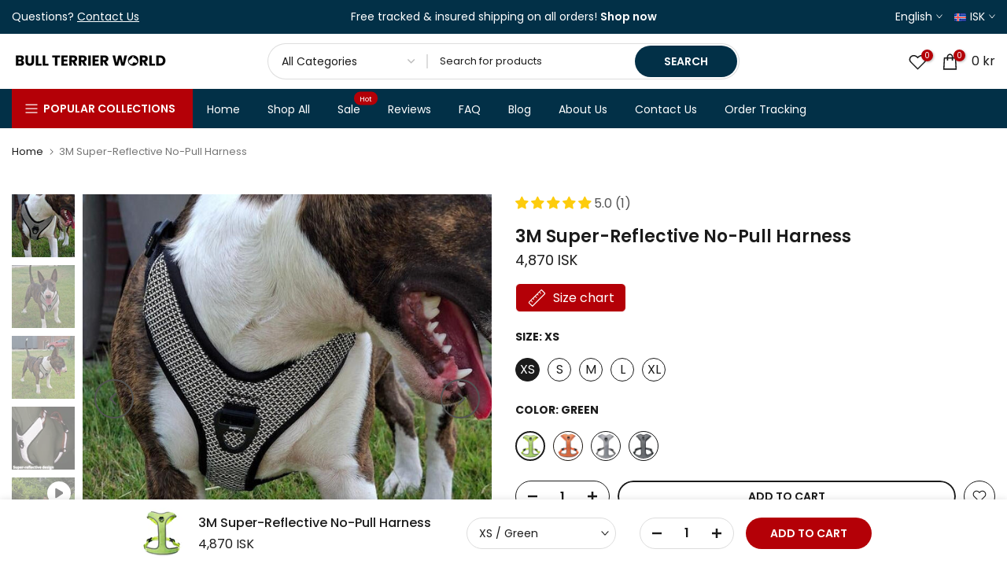

--- FILE ---
content_type: text/html; charset=utf-8
request_url: https://bullterrier.world/en-is/products/3m-super-reflective-no-pull-harness
body_size: 85689
content:
<!doctype html><html class="t4sp-theme t4s-wrapper__wide rtl_false swatch_color_style_2 pr_border_style_1 pr_img_effect_2 enable_eff_img1_true badge_shape_3 css_for_wis_app_true shadow_round_img_false t4s-header__categories is-remove-unavai-1 t4_compare_false t4s-cart-count-0 t4s-pr-ellipsis-true
 no-js" lang="en">
  <head>
    <script>window['omegaBlockScopes']={"youtube":false,"google_tag":true,"google_analytics":true,"fb_pixel":true,"tiktok":true,"twitter":false,"pinterest":false,"shopify":true,"custom":true,"custom_include":[]};function otHasMatch(t){const e=Object.entries(window.omegaBlockScopes).reduce(((t,[e,o])=>(o&&"custom"===e?t.push(...window.omegaBlockScopes.custom_include):o&&window.OMG_BLOCK_URL[e]&&t.push(...window.OMG_BLOCK_URL[e]),t)),[]),o=t.getAttribute("src"),n=t.textContent;return e.some((t=>{const e=new RegExp(t);return e.test(o)||e.test(n)}))}window.OMG_EXTENSION_ENABLED=window.OMG_EXTENSION_ENABLED||!0,window.OMG_BLOCK_URL={google_tag:["googletagmanager.com/gtag/destination","googletagmanager.com/gtag/js","googletagmanager.com/gtag/","https://www.googletagmanager.com/gtm.js","googletagmanager.com/gtag/js"],google_analytics:["google-analytics.com"],fb_pixel:["connect.facebook.net"],shopify:["trekkie.storefront"],tiktok:["analytics.tiktok.com/i18n/pixel"],pinterest:["https://s.pinimg.com/ct/core.js"],youtube:["www.youtube.com","www.youtube-nocookie.com"],vimeo:["player.vimeo.com"],twitter:["static.ads-twitter.com/uwt.js","static.ads-twitter.com/oct.js"],custom:[]},window.otBlockedStorage={scripts:[],iframes:[]};const otObserver=new MutationObserver((function(t){for(const e of t)if("childList"===e.type&&window.OMG_EXTENSION_ENABLED){const t=Array.from(e.addedNodes),o=t.filter((t=>"IFRAME"===t.tagName)),n=t.filter((t=>"SCRIPT"===t.tagName&&1===t.nodeType));for(const t of n)otHasMatch(t)&&(window.otBlockedStorage.scripts.push(t),t.parentElement&&t.parentElement.removeChild(t));for(const t of o)otHasMatch(t)&&(window.otBlockedStorage.iframes.push(t),t.setAttribute("data-src",t.src),t.removeAttribute("src"),t.style.display="none")}}));function otCheckAllowTracking(){if(void 0===t)function t(t){const e=t+"=",o=decodeURIComponent(document.cookie).split(";");for(let t=0;t<o.length;t++){let n=o[t];for(;" "===n.charAt(0);)n=n.substring(1);if(0===n.indexOf(e))return n.substring(e.length,n.length)}return""}let e=t("cookiesNotification",document);if(e){e=JSON.parse(e);const o=e[0].categoriesSelected;return o.includes("marketing")||o.includes("analytics")}}function otDeniedScript(){otObserver.observe(document.documentElement,{childList:!0,subtree:!0})}function otUnlockScript(){if(window.otBlockedStorage.scripts.length>0){for(const[t,e]of window.otBlockedStorage.scripts.entries()){const t=document.createElement("script");t.type=e.type||"application/javascript",e.src?t.src=e.src:t.textContent=e.textContent,document.head.appendChild(t)}window.otBlockedStorage.scripts=[]}window.otBlockedStorage.iframes.length>0&&(window.otBlockedStorage.iframes.forEach((t=>{t.style.display="block",t.src=t.dataset.src,t.removeAttribute("data-src")})),window.otBlockedStorage.iframes=[])}!otCheckAllowTracking()&&window.OMG_EXTENSION_ENABLED&&otObserver.observe(document.documentElement,{childList:!0,subtree:!0}),addEventListener("DOMContentLoaded",(t=>{const e=document.querySelectorAll("script");Array.from(e).find((t=>t.src&&t.src.includes("APP_EXTENSION_ID")))||(window.OMG_EXTENSION_ENABLED=!1,otUnlockScript())}));
</script>
 
<meta charset="utf-8">
    <meta http-equiv="X-UA-Compatible" content="IE=edge">
    <meta name="viewport" content="width=device-width, initial-scale=1, height=device-height, minimum-scale=1.0, maximum-scale=5.0">
    <meta name="theme-color" content="#fff">
    <link rel="canonical" href="https://bullterrier.world/en-is/products/3m-super-reflective-no-pull-harness">
    <link rel="preconnect" href="https://cdn.shopify.com" crossorigin><link rel="shortcut icon" type="image/png" href="//bullterrier.world/cdn/shop/files/Favicon_black.png?v=1613729910&width=32"><link rel="apple-touch-icon-precomposed" type="image/png" sizes="152x152" href="//bullterrier.world/cdn/shop/files/Favicon_black.png?v=1613729910&width=152"><link rel="preconnect" href="https://fonts.shopifycdn.com" crossorigin><title>Super-Reflective No-Pull Bull Terrier Harness | Bull Terrier World</title>
    <meta name="description" content="Ensure your Bull Terrier&#39;s safety on walks with the 3M Super-Reflective No-Pull Harness. Enjoy free tracked shipping and a 30-day money-back guarantee!"><meta name="keywords" content="3M Super-Reflective No-Pull Harness, Bull Terrier World, bullterrier.world"/><meta name="author" content="Bull Terrier World">

<meta property="og:site_name" content="Bull Terrier World">
<meta property="og:url" content="https://bullterrier.world/en-is/products/3m-super-reflective-no-pull-harness">
<meta property="og:title" content="Super-Reflective No-Pull Bull Terrier Harness | Bull Terrier World">
<meta property="og:type" content="product">
<meta property="og:description" content="Ensure your Bull Terrier&#39;s safety on walks with the 3M Super-Reflective No-Pull Harness. Enjoy free tracked shipping and a 30-day money-back guarantee!"><meta property="og:image" content="http://bullterrier.world/cdn/shop/files/3m-super-reflective-no-pull-harness-bull-terrier-world-4367438.jpg?v=1762780246">
  <meta property="og:image:secure_url" content="https://bullterrier.world/cdn/shop/files/3m-super-reflective-no-pull-harness-bull-terrier-world-4367438.jpg?v=1762780246">
  <meta property="og:image:width" content="768">
  <meta property="og:image:height" content="768"><meta property="og:price:amount" content="4,870">
  <meta property="og:price:currency" content="ISK"><meta name="twitter:card" content="summary_large_image">
<meta name="twitter:title" content="Super-Reflective No-Pull Bull Terrier Harness | Bull Terrier World">
<meta name="twitter:description" content="Ensure your Bull Terrier&#39;s safety on walks with the 3M Super-Reflective No-Pull Harness. Enjoy free tracked shipping and a 30-day money-back guarantee!"><script src="//bullterrier.world/cdn/shop/t/193/assets/lazysizes.min.js?v=6744081765160105491767126930" async="async"></script>
    <script src="//bullterrier.world/cdn/shop/t/193/assets/global.min.js?v=31275274707471466831767126912" defer="defer"></script><script>window.performance && window.performance.mark && window.performance.mark('shopify.content_for_header.start');</script><meta name="facebook-domain-verification" content="71rzhnclqf2a8sxemu6q67g2o50ae0">
<meta name="facebook-domain-verification" content="m4w90aqyha1ihrkocrlv4n2tdnehfa">
<meta name="google-site-verification" content="xzZ2MeZyHJtn6Q2DLsOudy7izN3MSYyD3ZyI1ZQAuT8">
<meta id="shopify-digital-wallet" name="shopify-digital-wallet" content="/26998177910/digital_wallets/dialog">
<meta name="shopify-checkout-api-token" content="b4f8626f6772eacc29c5b27d1416fda9">
<meta id="in-context-paypal-metadata" data-shop-id="26998177910" data-venmo-supported="false" data-environment="production" data-locale="en_US" data-paypal-v4="true" data-currency="ISK">
<link rel="alternate" hreflang="x-default" href="https://bullterrier.world/products/3m-super-reflective-no-pull-harness">
<link rel="alternate" hreflang="en" href="https://bullterrier.world/products/3m-super-reflective-no-pull-harness">
<link rel="alternate" hreflang="es" href="https://bullterrier.world/es/products/3m-super-reflective-no-pull-harness">
<link rel="alternate" hreflang="it" href="https://bullterrier.world/it/products/3m-super-reflective-no-pull-harness">
<link rel="alternate" hreflang="de" href="https://bullterrier.world/de/products/3m-super-reflective-no-pull-harness">
<link rel="alternate" hreflang="fr" href="https://bullterrier.world/fr/products/3m-super-reflective-no-pull-harness">
<link rel="alternate" hreflang="es-EC" href="https://bullterrier.world/es-sa/products/3m-super-reflective-no-pull-harness">
<link rel="alternate" hreflang="en-EC" href="https://bullterrier.world/en-sa/products/3m-super-reflective-no-pull-harness">
<link rel="alternate" hreflang="de-EC" href="https://bullterrier.world/de-sa/products/3m-super-reflective-no-pull-harness">
<link rel="alternate" hreflang="it-EC" href="https://bullterrier.world/it-sa/products/3m-super-reflective-no-pull-harness">
<link rel="alternate" hreflang="fr-EC" href="https://bullterrier.world/fr-sa/products/3m-super-reflective-no-pull-harness">
<link rel="alternate" hreflang="es-CO" href="https://bullterrier.world/es-sa/products/3m-super-reflective-no-pull-harness">
<link rel="alternate" hreflang="en-CO" href="https://bullterrier.world/en-sa/products/3m-super-reflective-no-pull-harness">
<link rel="alternate" hreflang="de-CO" href="https://bullterrier.world/de-sa/products/3m-super-reflective-no-pull-harness">
<link rel="alternate" hreflang="it-CO" href="https://bullterrier.world/it-sa/products/3m-super-reflective-no-pull-harness">
<link rel="alternate" hreflang="fr-CO" href="https://bullterrier.world/fr-sa/products/3m-super-reflective-no-pull-harness">
<link rel="alternate" hreflang="en-GB" href="https://bullterrier.world/en-gb/products/3m-super-reflective-no-pull-harness">
<link rel="alternate" hreflang="it-GB" href="https://bullterrier.world/it-gb/products/3m-super-reflective-no-pull-harness">
<link rel="alternate" hreflang="de-GB" href="https://bullterrier.world/de-gb/products/3m-super-reflective-no-pull-harness">
<link rel="alternate" hreflang="fr-GB" href="https://bullterrier.world/fr-gb/products/3m-super-reflective-no-pull-harness">
<link rel="alternate" hreflang="es-GB" href="https://bullterrier.world/es-gb/products/3m-super-reflective-no-pull-harness">
<link rel="alternate" hreflang="en-NZ" href="https://bullterrier.world/en-nz/products/3m-super-reflective-no-pull-harness">
<link rel="alternate" hreflang="es-NZ" href="https://bullterrier.world/es-nz/products/3m-super-reflective-no-pull-harness">
<link rel="alternate" hreflang="it-NZ" href="https://bullterrier.world/it-nz/products/3m-super-reflective-no-pull-harness">
<link rel="alternate" hreflang="de-NZ" href="https://bullterrier.world/de-nz/products/3m-super-reflective-no-pull-harness">
<link rel="alternate" hreflang="fr-NZ" href="https://bullterrier.world/fr-nz/products/3m-super-reflective-no-pull-harness">
<link rel="alternate" hreflang="en-HR" href="https://bullterrier.world/en-hr/products/3m-super-reflective-no-pull-harness">
<link rel="alternate" hreflang="es-HR" href="https://bullterrier.world/es-hr/products/3m-super-reflective-no-pull-harness">
<link rel="alternate" hreflang="it-HR" href="https://bullterrier.world/it-hr/products/3m-super-reflective-no-pull-harness">
<link rel="alternate" hreflang="de-HR" href="https://bullterrier.world/de-hr/products/3m-super-reflective-no-pull-harness">
<link rel="alternate" hreflang="fr-HR" href="https://bullterrier.world/fr-hr/products/3m-super-reflective-no-pull-harness">
<link rel="alternate" hreflang="en-ZA" href="https://bullterrier.world/en-za/products/3m-super-reflective-no-pull-harness">
<link rel="alternate" hreflang="es-ZA" href="https://bullterrier.world/es-za/products/3m-super-reflective-no-pull-harness">
<link rel="alternate" hreflang="it-ZA" href="https://bullterrier.world/it-za/products/3m-super-reflective-no-pull-harness">
<link rel="alternate" hreflang="de-ZA" href="https://bullterrier.world/de-za/products/3m-super-reflective-no-pull-harness">
<link rel="alternate" hreflang="fr-ZA" href="https://bullterrier.world/fr-za/products/3m-super-reflective-no-pull-harness">
<link rel="alternate" hreflang="es-ES" href="https://bullterrier.world/es-es/products/3m-super-reflective-no-pull-harness">
<link rel="alternate" hreflang="en-ES" href="https://bullterrier.world/en-es/products/3m-super-reflective-no-pull-harness">
<link rel="alternate" hreflang="de-ES" href="https://bullterrier.world/de-es/products/3m-super-reflective-no-pull-harness">
<link rel="alternate" hreflang="fr-ES" href="https://bullterrier.world/fr-es/products/3m-super-reflective-no-pull-harness">
<link rel="alternate" hreflang="it-ES" href="https://bullterrier.world/it-es/products/3m-super-reflective-no-pull-harness">
<link rel="alternate" hreflang="en-PL" href="https://bullterrier.world/en-pl/products/3m-super-reflective-no-pull-harness">
<link rel="alternate" hreflang="de-PL" href="https://bullterrier.world/de-pl/products/3m-super-reflective-no-pull-harness">
<link rel="alternate" hreflang="fr-PL" href="https://bullterrier.world/fr-pl/products/3m-super-reflective-no-pull-harness">
<link rel="alternate" hreflang="it-PL" href="https://bullterrier.world/it-pl/products/3m-super-reflective-no-pull-harness">
<link rel="alternate" hreflang="es-PL" href="https://bullterrier.world/es-pl/products/3m-super-reflective-no-pull-harness">
<link rel="alternate" hreflang="it-IT" href="https://bullterrier.world/it-it/products/3m-super-reflective-no-pull-harness">
<link rel="alternate" hreflang="en-IT" href="https://bullterrier.world/en-it/products/3m-super-reflective-no-pull-harness">
<link rel="alternate" hreflang="fr-IT" href="https://bullterrier.world/fr-it/products/3m-super-reflective-no-pull-harness">
<link rel="alternate" hreflang="de-IT" href="https://bullterrier.world/de-it/products/3m-super-reflective-no-pull-harness">
<link rel="alternate" hreflang="es-IT" href="https://bullterrier.world/es-it/products/3m-super-reflective-no-pull-harness">
<link rel="alternate" hreflang="de-DE" href="https://bullterrier.world/de-de/products/3m-super-reflective-no-pull-harness">
<link rel="alternate" hreflang="es-DE" href="https://bullterrier.world/es-de/products/3m-super-reflective-no-pull-harness">
<link rel="alternate" hreflang="it-DE" href="https://bullterrier.world/it-de/products/3m-super-reflective-no-pull-harness">
<link rel="alternate" hreflang="fr-DE" href="https://bullterrier.world/fr-de/products/3m-super-reflective-no-pull-harness">
<link rel="alternate" hreflang="en-DE" href="https://bullterrier.world/en-de/products/3m-super-reflective-no-pull-harness">
<link rel="alternate" hreflang="en-CA" href="https://bullterrier.world/en-ca/products/3m-super-reflective-no-pull-harness">
<link rel="alternate" hreflang="es-CA" href="https://bullterrier.world/es-ca/products/3m-super-reflective-no-pull-harness">
<link rel="alternate" hreflang="it-CA" href="https://bullterrier.world/it-ca/products/3m-super-reflective-no-pull-harness">
<link rel="alternate" hreflang="de-CA" href="https://bullterrier.world/de-ca/products/3m-super-reflective-no-pull-harness">
<link rel="alternate" hreflang="fr-CA" href="https://bullterrier.world/fr-ca/products/3m-super-reflective-no-pull-harness">
<link rel="alternate" hreflang="fr-FR" href="https://bullterrier.world/fr-fr/products/3m-super-reflective-no-pull-harness">
<link rel="alternate" hreflang="es-FR" href="https://bullterrier.world/es-fr/products/3m-super-reflective-no-pull-harness">
<link rel="alternate" hreflang="it-FR" href="https://bullterrier.world/it-fr/products/3m-super-reflective-no-pull-harness">
<link rel="alternate" hreflang="de-FR" href="https://bullterrier.world/de-fr/products/3m-super-reflective-no-pull-harness">
<link rel="alternate" hreflang="en-FR" href="https://bullterrier.world/en-fr/products/3m-super-reflective-no-pull-harness">
<link rel="alternate" hreflang="de-AT" href="https://bullterrier.world/de-at/products/3m-super-reflective-no-pull-harness">
<link rel="alternate" hreflang="es-AT" href="https://bullterrier.world/es-at/products/3m-super-reflective-no-pull-harness">
<link rel="alternate" hreflang="it-AT" href="https://bullterrier.world/it-at/products/3m-super-reflective-no-pull-harness">
<link rel="alternate" hreflang="fr-AT" href="https://bullterrier.world/fr-at/products/3m-super-reflective-no-pull-harness">
<link rel="alternate" hreflang="en-AT" href="https://bullterrier.world/en-at/products/3m-super-reflective-no-pull-harness">
<link rel="alternate" hreflang="fr-BE" href="https://bullterrier.world/fr-be/products/3m-super-reflective-no-pull-harness">
<link rel="alternate" hreflang="es-BE" href="https://bullterrier.world/es-be/products/3m-super-reflective-no-pull-harness">
<link rel="alternate" hreflang="it-BE" href="https://bullterrier.world/it-be/products/3m-super-reflective-no-pull-harness">
<link rel="alternate" hreflang="de-BE" href="https://bullterrier.world/de-be/products/3m-super-reflective-no-pull-harness">
<link rel="alternate" hreflang="en-BE" href="https://bullterrier.world/en-be/products/3m-super-reflective-no-pull-harness">
<link rel="alternate" hreflang="en-CZ" href="https://bullterrier.world/en-cz/products/3m-super-reflective-no-pull-harness">
<link rel="alternate" hreflang="es-CZ" href="https://bullterrier.world/es-cz/products/3m-super-reflective-no-pull-harness">
<link rel="alternate" hreflang="it-CZ" href="https://bullterrier.world/it-cz/products/3m-super-reflective-no-pull-harness">
<link rel="alternate" hreflang="de-CZ" href="https://bullterrier.world/de-cz/products/3m-super-reflective-no-pull-harness">
<link rel="alternate" hreflang="fr-CZ" href="https://bullterrier.world/fr-cz/products/3m-super-reflective-no-pull-harness">
<link rel="alternate" hreflang="en-DK" href="https://bullterrier.world/en-dk/products/3m-super-reflective-no-pull-harness">
<link rel="alternate" hreflang="es-DK" href="https://bullterrier.world/es-dk/products/3m-super-reflective-no-pull-harness">
<link rel="alternate" hreflang="it-DK" href="https://bullterrier.world/it-dk/products/3m-super-reflective-no-pull-harness">
<link rel="alternate" hreflang="de-DK" href="https://bullterrier.world/de-dk/products/3m-super-reflective-no-pull-harness">
<link rel="alternate" hreflang="fr-DK" href="https://bullterrier.world/fr-dk/products/3m-super-reflective-no-pull-harness">
<link rel="alternate" hreflang="en-BR" href="https://bullterrier.world/en-br/products/3m-super-reflective-no-pull-harness">
<link rel="alternate" hreflang="es-BR" href="https://bullterrier.world/es-br/products/3m-super-reflective-no-pull-harness">
<link rel="alternate" hreflang="it-BR" href="https://bullterrier.world/it-br/products/3m-super-reflective-no-pull-harness">
<link rel="alternate" hreflang="de-BR" href="https://bullterrier.world/de-br/products/3m-super-reflective-no-pull-harness">
<link rel="alternate" hreflang="fr-BR" href="https://bullterrier.world/fr-br/products/3m-super-reflective-no-pull-harness">
<link rel="alternate" hreflang="en-FI" href="https://bullterrier.world/en-fi/products/3m-super-reflective-no-pull-harness">
<link rel="alternate" hreflang="de-FI" href="https://bullterrier.world/de-fi/products/3m-super-reflective-no-pull-harness">
<link rel="alternate" hreflang="fr-FI" href="https://bullterrier.world/fr-fi/products/3m-super-reflective-no-pull-harness">
<link rel="alternate" hreflang="it-FI" href="https://bullterrier.world/it-fi/products/3m-super-reflective-no-pull-harness">
<link rel="alternate" hreflang="es-FI" href="https://bullterrier.world/es-fi/products/3m-super-reflective-no-pull-harness">
<link rel="alternate" hreflang="en-HU" href="https://bullterrier.world/en-hu/products/3m-super-reflective-no-pull-harness">
<link rel="alternate" hreflang="es-HU" href="https://bullterrier.world/es-hu/products/3m-super-reflective-no-pull-harness">
<link rel="alternate" hreflang="it-HU" href="https://bullterrier.world/it-hu/products/3m-super-reflective-no-pull-harness">
<link rel="alternate" hreflang="de-HU" href="https://bullterrier.world/de-hu/products/3m-super-reflective-no-pull-harness">
<link rel="alternate" hreflang="fr-HU" href="https://bullterrier.world/fr-hu/products/3m-super-reflective-no-pull-harness">
<link rel="alternate" hreflang="en-NL" href="https://bullterrier.world/en-nl/products/3m-super-reflective-no-pull-harness">
<link rel="alternate" hreflang="fr-NL" href="https://bullterrier.world/fr-nl/products/3m-super-reflective-no-pull-harness">
<link rel="alternate" hreflang="de-NL" href="https://bullterrier.world/de-nl/products/3m-super-reflective-no-pull-harness">
<link rel="alternate" hreflang="it-NL" href="https://bullterrier.world/it-nl/products/3m-super-reflective-no-pull-harness">
<link rel="alternate" hreflang="es-NL" href="https://bullterrier.world/es-nl/products/3m-super-reflective-no-pull-harness">
<link rel="alternate" hreflang="en-NO" href="https://bullterrier.world/en-no/products/3m-super-reflective-no-pull-harness">
<link rel="alternate" hreflang="fr-NO" href="https://bullterrier.world/fr-no/products/3m-super-reflective-no-pull-harness">
<link rel="alternate" hreflang="de-NO" href="https://bullterrier.world/de-no/products/3m-super-reflective-no-pull-harness">
<link rel="alternate" hreflang="it-NO" href="https://bullterrier.world/it-no/products/3m-super-reflective-no-pull-harness">
<link rel="alternate" hreflang="es-NO" href="https://bullterrier.world/es-no/products/3m-super-reflective-no-pull-harness">
<link rel="alternate" hreflang="en-PT" href="https://bullterrier.world/en-pt/products/3m-super-reflective-no-pull-harness">
<link rel="alternate" hreflang="fr-PT" href="https://bullterrier.world/fr-pt/products/3m-super-reflective-no-pull-harness">
<link rel="alternate" hreflang="de-PT" href="https://bullterrier.world/de-pt/products/3m-super-reflective-no-pull-harness">
<link rel="alternate" hreflang="it-PT" href="https://bullterrier.world/it-pt/products/3m-super-reflective-no-pull-harness">
<link rel="alternate" hreflang="es-PT" href="https://bullterrier.world/es-pt/products/3m-super-reflective-no-pull-harness">
<link rel="alternate" hreflang="en-RU" href="https://bullterrier.world/en-ru/products/3m-super-reflective-no-pull-harness">
<link rel="alternate" hreflang="fr-RU" href="https://bullterrier.world/fr-ru/products/3m-super-reflective-no-pull-harness">
<link rel="alternate" hreflang="de-RU" href="https://bullterrier.world/de-ru/products/3m-super-reflective-no-pull-harness">
<link rel="alternate" hreflang="it-RU" href="https://bullterrier.world/it-ru/products/3m-super-reflective-no-pull-harness">
<link rel="alternate" hreflang="es-RU" href="https://bullterrier.world/es-ru/products/3m-super-reflective-no-pull-harness">
<link rel="alternate" hreflang="en-SK" href="https://bullterrier.world/en-sk/products/3m-super-reflective-no-pull-harness">
<link rel="alternate" hreflang="de-SK" href="https://bullterrier.world/de-sk/products/3m-super-reflective-no-pull-harness">
<link rel="alternate" hreflang="fr-SK" href="https://bullterrier.world/fr-sk/products/3m-super-reflective-no-pull-harness">
<link rel="alternate" hreflang="it-SK" href="https://bullterrier.world/it-sk/products/3m-super-reflective-no-pull-harness">
<link rel="alternate" hreflang="es-SK" href="https://bullterrier.world/es-sk/products/3m-super-reflective-no-pull-harness">
<link rel="alternate" hreflang="en-SI" href="https://bullterrier.world/en-si/products/3m-super-reflective-no-pull-harness">
<link rel="alternate" hreflang="it-SI" href="https://bullterrier.world/it-si/products/3m-super-reflective-no-pull-harness">
<link rel="alternate" hreflang="fr-SI" href="https://bullterrier.world/fr-si/products/3m-super-reflective-no-pull-harness">
<link rel="alternate" hreflang="de-SI" href="https://bullterrier.world/de-si/products/3m-super-reflective-no-pull-harness">
<link rel="alternate" hreflang="es-SI" href="https://bullterrier.world/es-si/products/3m-super-reflective-no-pull-harness">
<link rel="alternate" hreflang="en-SE" href="https://bullterrier.world/en-se/products/3m-super-reflective-no-pull-harness">
<link rel="alternate" hreflang="fr-SE" href="https://bullterrier.world/fr-se/products/3m-super-reflective-no-pull-harness">
<link rel="alternate" hreflang="de-SE" href="https://bullterrier.world/de-se/products/3m-super-reflective-no-pull-harness">
<link rel="alternate" hreflang="it-SE" href="https://bullterrier.world/it-se/products/3m-super-reflective-no-pull-harness">
<link rel="alternate" hreflang="es-SE" href="https://bullterrier.world/es-se/products/3m-super-reflective-no-pull-harness">
<link rel="alternate" hreflang="de-CH" href="https://bullterrier.world/de-ch/products/3m-super-reflective-no-pull-harness">
<link rel="alternate" hreflang="fr-CH" href="https://bullterrier.world/fr-ch/products/3m-super-reflective-no-pull-harness">
<link rel="alternate" hreflang="it-CH" href="https://bullterrier.world/it-ch/products/3m-super-reflective-no-pull-harness">
<link rel="alternate" hreflang="en-CH" href="https://bullterrier.world/en-ch/products/3m-super-reflective-no-pull-harness">
<link rel="alternate" hreflang="es-CH" href="https://bullterrier.world/es-ch/products/3m-super-reflective-no-pull-harness">
<link rel="alternate" hreflang="en-TR" href="https://bullterrier.world/en-tr/products/3m-super-reflective-no-pull-harness">
<link rel="alternate" hreflang="fr-TR" href="https://bullterrier.world/fr-tr/products/3m-super-reflective-no-pull-harness">
<link rel="alternate" hreflang="de-TR" href="https://bullterrier.world/de-tr/products/3m-super-reflective-no-pull-harness">
<link rel="alternate" hreflang="it-TR" href="https://bullterrier.world/it-tr/products/3m-super-reflective-no-pull-harness">
<link rel="alternate" hreflang="es-TR" href="https://bullterrier.world/es-tr/products/3m-super-reflective-no-pull-harness">
<link rel="alternate" hreflang="en-JP" href="https://bullterrier.world/en-jp/products/3m-super-reflective-no-pull-harness">
<link rel="alternate" hreflang="es-JP" href="https://bullterrier.world/es-jp/products/3m-super-reflective-no-pull-harness">
<link rel="alternate" hreflang="it-JP" href="https://bullterrier.world/it-jp/products/3m-super-reflective-no-pull-harness">
<link rel="alternate" hreflang="fr-JP" href="https://bullterrier.world/fr-jp/products/3m-super-reflective-no-pull-harness">
<link rel="alternate" hreflang="de-JP" href="https://bullterrier.world/de-jp/products/3m-super-reflective-no-pull-harness">
<link rel="alternate" hreflang="en-AU" href="https://bullterrier.world/en-au/products/3m-super-reflective-no-pull-harness">
<link rel="alternate" hreflang="es-AU" href="https://bullterrier.world/es-au/products/3m-super-reflective-no-pull-harness">
<link rel="alternate" hreflang="it-AU" href="https://bullterrier.world/it-au/products/3m-super-reflective-no-pull-harness">
<link rel="alternate" hreflang="de-AU" href="https://bullterrier.world/de-au/products/3m-super-reflective-no-pull-harness">
<link rel="alternate" hreflang="fr-AU" href="https://bullterrier.world/fr-au/products/3m-super-reflective-no-pull-harness">
<link rel="alternate" hreflang="en-ID" href="https://bullterrier.world/en-id/products/3m-super-reflective-no-pull-harness">
<link rel="alternate" hreflang="es-ID" href="https://bullterrier.world/es-id/products/3m-super-reflective-no-pull-harness">
<link rel="alternate" hreflang="it-ID" href="https://bullterrier.world/it-id/products/3m-super-reflective-no-pull-harness">
<link rel="alternate" hreflang="de-ID" href="https://bullterrier.world/de-id/products/3m-super-reflective-no-pull-harness">
<link rel="alternate" hreflang="fr-ID" href="https://bullterrier.world/fr-id/products/3m-super-reflective-no-pull-harness">
<link rel="alternate" hreflang="en-MY" href="https://bullterrier.world/en-my/products/3m-super-reflective-no-pull-harness">
<link rel="alternate" hreflang="es-MY" href="https://bullterrier.world/es-my/products/3m-super-reflective-no-pull-harness">
<link rel="alternate" hreflang="it-MY" href="https://bullterrier.world/it-my/products/3m-super-reflective-no-pull-harness">
<link rel="alternate" hreflang="de-MY" href="https://bullterrier.world/de-my/products/3m-super-reflective-no-pull-harness">
<link rel="alternate" hreflang="fr-MY" href="https://bullterrier.world/fr-my/products/3m-super-reflective-no-pull-harness">
<link rel="alternate" hreflang="en-PH" href="https://bullterrier.world/en-ph/products/3m-super-reflective-no-pull-harness">
<link rel="alternate" hreflang="es-PH" href="https://bullterrier.world/es-ph/products/3m-super-reflective-no-pull-harness">
<link rel="alternate" hreflang="it-PH" href="https://bullterrier.world/it-ph/products/3m-super-reflective-no-pull-harness">
<link rel="alternate" hreflang="de-PH" href="https://bullterrier.world/de-ph/products/3m-super-reflective-no-pull-harness">
<link rel="alternate" hreflang="fr-PH" href="https://bullterrier.world/fr-ph/products/3m-super-reflective-no-pull-harness">
<link rel="alternate" hreflang="en-RS" href="https://bullterrier.world/en-rs/products/3m-super-reflective-no-pull-harness">
<link rel="alternate" hreflang="es-RS" href="https://bullterrier.world/es-rs/products/3m-super-reflective-no-pull-harness">
<link rel="alternate" hreflang="it-RS" href="https://bullterrier.world/it-rs/products/3m-super-reflective-no-pull-harness">
<link rel="alternate" hreflang="de-RS" href="https://bullterrier.world/de-rs/products/3m-super-reflective-no-pull-harness">
<link rel="alternate" hreflang="fr-RS" href="https://bullterrier.world/fr-rs/products/3m-super-reflective-no-pull-harness">
<link rel="alternate" hreflang="en-SG" href="https://bullterrier.world/en-sg/products/3m-super-reflective-no-pull-harness">
<link rel="alternate" hreflang="es-SG" href="https://bullterrier.world/es-sg/products/3m-super-reflective-no-pull-harness">
<link rel="alternate" hreflang="it-SG" href="https://bullterrier.world/it-sg/products/3m-super-reflective-no-pull-harness">
<link rel="alternate" hreflang="de-SG" href="https://bullterrier.world/de-sg/products/3m-super-reflective-no-pull-harness">
<link rel="alternate" hreflang="fr-SG" href="https://bullterrier.world/fr-sg/products/3m-super-reflective-no-pull-harness">
<link rel="alternate" hreflang="en-TW" href="https://bullterrier.world/en-tw/products/3m-super-reflective-no-pull-harness">
<link rel="alternate" hreflang="es-TW" href="https://bullterrier.world/es-tw/products/3m-super-reflective-no-pull-harness">
<link rel="alternate" hreflang="it-TW" href="https://bullterrier.world/it-tw/products/3m-super-reflective-no-pull-harness">
<link rel="alternate" hreflang="de-TW" href="https://bullterrier.world/de-tw/products/3m-super-reflective-no-pull-harness">
<link rel="alternate" hreflang="fr-TW" href="https://bullterrier.world/fr-tw/products/3m-super-reflective-no-pull-harness">
<link rel="alternate" hreflang="en-TH" href="https://bullterrier.world/en-th/products/3m-super-reflective-no-pull-harness">
<link rel="alternate" hreflang="es-TH" href="https://bullterrier.world/es-th/products/3m-super-reflective-no-pull-harness">
<link rel="alternate" hreflang="it-TH" href="https://bullterrier.world/it-th/products/3m-super-reflective-no-pull-harness">
<link rel="alternate" hreflang="de-TH" href="https://bullterrier.world/de-th/products/3m-super-reflective-no-pull-harness">
<link rel="alternate" hreflang="fr-TH" href="https://bullterrier.world/fr-th/products/3m-super-reflective-no-pull-harness">
<link rel="alternate" hreflang="en-AE" href="https://bullterrier.world/en-ae/products/3m-super-reflective-no-pull-harness">
<link rel="alternate" hreflang="es-AE" href="https://bullterrier.world/es-ae/products/3m-super-reflective-no-pull-harness">
<link rel="alternate" hreflang="it-AE" href="https://bullterrier.world/it-ae/products/3m-super-reflective-no-pull-harness">
<link rel="alternate" hreflang="de-AE" href="https://bullterrier.world/de-ae/products/3m-super-reflective-no-pull-harness">
<link rel="alternate" hreflang="fr-AE" href="https://bullterrier.world/fr-ae/products/3m-super-reflective-no-pull-harness">
<link rel="alternate" hreflang="en-BG" href="https://bullterrier.world/en-bg/products/3m-super-reflective-no-pull-harness">
<link rel="alternate" hreflang="es-BG" href="https://bullterrier.world/es-bg/products/3m-super-reflective-no-pull-harness">
<link rel="alternate" hreflang="it-BG" href="https://bullterrier.world/it-bg/products/3m-super-reflective-no-pull-harness">
<link rel="alternate" hreflang="de-BG" href="https://bullterrier.world/de-bg/products/3m-super-reflective-no-pull-harness">
<link rel="alternate" hreflang="fr-BG" href="https://bullterrier.world/fr-bg/products/3m-super-reflective-no-pull-harness">
<link rel="alternate" hreflang="en-EE" href="https://bullterrier.world/en-ee/products/3m-super-reflective-no-pull-harness">
<link rel="alternate" hreflang="es-EE" href="https://bullterrier.world/es-ee/products/3m-super-reflective-no-pull-harness">
<link rel="alternate" hreflang="it-EE" href="https://bullterrier.world/it-ee/products/3m-super-reflective-no-pull-harness">
<link rel="alternate" hreflang="de-EE" href="https://bullterrier.world/de-ee/products/3m-super-reflective-no-pull-harness">
<link rel="alternate" hreflang="fr-EE" href="https://bullterrier.world/fr-ee/products/3m-super-reflective-no-pull-harness">
<link rel="alternate" hreflang="en-GR" href="https://bullterrier.world/en-gr/products/3m-super-reflective-no-pull-harness">
<link rel="alternate" hreflang="es-GR" href="https://bullterrier.world/es-gr/products/3m-super-reflective-no-pull-harness">
<link rel="alternate" hreflang="it-GR" href="https://bullterrier.world/it-gr/products/3m-super-reflective-no-pull-harness">
<link rel="alternate" hreflang="de-GR" href="https://bullterrier.world/de-gr/products/3m-super-reflective-no-pull-harness">
<link rel="alternate" hreflang="fr-GR" href="https://bullterrier.world/fr-gr/products/3m-super-reflective-no-pull-harness">
<link rel="alternate" hreflang="en-IS" href="https://bullterrier.world/en-is/products/3m-super-reflective-no-pull-harness">
<link rel="alternate" hreflang="es-IS" href="https://bullterrier.world/es-is/products/3m-super-reflective-no-pull-harness">
<link rel="alternate" hreflang="it-IS" href="https://bullterrier.world/it-is/products/3m-super-reflective-no-pull-harness">
<link rel="alternate" hreflang="de-IS" href="https://bullterrier.world/de-is/products/3m-super-reflective-no-pull-harness">
<link rel="alternate" hreflang="fr-IS" href="https://bullterrier.world/fr-is/products/3m-super-reflective-no-pull-harness">
<link rel="alternate" hreflang="en-IE" href="https://bullterrier.world/en-ie/products/3m-super-reflective-no-pull-harness">
<link rel="alternate" hreflang="es-IE" href="https://bullterrier.world/es-ie/products/3m-super-reflective-no-pull-harness">
<link rel="alternate" hreflang="it-IE" href="https://bullterrier.world/it-ie/products/3m-super-reflective-no-pull-harness">
<link rel="alternate" hreflang="de-IE" href="https://bullterrier.world/de-ie/products/3m-super-reflective-no-pull-harness">
<link rel="alternate" hreflang="fr-IE" href="https://bullterrier.world/fr-ie/products/3m-super-reflective-no-pull-harness">
<link rel="alternate" hreflang="en-LU" href="https://bullterrier.world/en-lu/products/3m-super-reflective-no-pull-harness">
<link rel="alternate" hreflang="es-LU" href="https://bullterrier.world/es-lu/products/3m-super-reflective-no-pull-harness">
<link rel="alternate" hreflang="it-LU" href="https://bullterrier.world/it-lu/products/3m-super-reflective-no-pull-harness">
<link rel="alternate" hreflang="de-LU" href="https://bullterrier.world/de-lu/products/3m-super-reflective-no-pull-harness">
<link rel="alternate" hreflang="fr-LU" href="https://bullterrier.world/fr-lu/products/3m-super-reflective-no-pull-harness">
<link rel="alternate" hreflang="en-MT" href="https://bullterrier.world/en-mt/products/3m-super-reflective-no-pull-harness">
<link rel="alternate" hreflang="es-MT" href="https://bullterrier.world/es-mt/products/3m-super-reflective-no-pull-harness">
<link rel="alternate" hreflang="it-MT" href="https://bullterrier.world/it-mt/products/3m-super-reflective-no-pull-harness">
<link rel="alternate" hreflang="de-MT" href="https://bullterrier.world/de-mt/products/3m-super-reflective-no-pull-harness">
<link rel="alternate" hreflang="fr-MT" href="https://bullterrier.world/fr-mt/products/3m-super-reflective-no-pull-harness">
<link rel="alternate" hreflang="es-CL" href="https://bullterrier.world/es-cl/products/3m-super-reflective-no-pull-harness">
<link rel="alternate" hreflang="en-CL" href="https://bullterrier.world/en-cl/products/3m-super-reflective-no-pull-harness">
<link rel="alternate" hreflang="it-CL" href="https://bullterrier.world/it-cl/products/3m-super-reflective-no-pull-harness">
<link rel="alternate" hreflang="de-CL" href="https://bullterrier.world/de-cl/products/3m-super-reflective-no-pull-harness">
<link rel="alternate" hreflang="fr-CL" href="https://bullterrier.world/fr-cl/products/3m-super-reflective-no-pull-harness">
<link rel="alternate" hreflang="es-PE" href="https://bullterrier.world/es-pe/products/3m-super-reflective-no-pull-harness">
<link rel="alternate" hreflang="en-PE" href="https://bullterrier.world/en-pe/products/3m-super-reflective-no-pull-harness">
<link rel="alternate" hreflang="it-PE" href="https://bullterrier.world/it-pe/products/3m-super-reflective-no-pull-harness">
<link rel="alternate" hreflang="de-PE" href="https://bullterrier.world/de-pe/products/3m-super-reflective-no-pull-harness">
<link rel="alternate" hreflang="fr-PE" href="https://bullterrier.world/fr-pe/products/3m-super-reflective-no-pull-harness">
<link rel="alternate" hreflang="es-AR" href="https://bullterrier.world/es-ar/products/3m-super-reflective-no-pull-harness">
<link rel="alternate" hreflang="en-AR" href="https://bullterrier.world/en-ar/products/3m-super-reflective-no-pull-harness">
<link rel="alternate" hreflang="it-AR" href="https://bullterrier.world/it-ar/products/3m-super-reflective-no-pull-harness">
<link rel="alternate" hreflang="de-AR" href="https://bullterrier.world/de-ar/products/3m-super-reflective-no-pull-harness">
<link rel="alternate" hreflang="fr-AR" href="https://bullterrier.world/fr-ar/products/3m-super-reflective-no-pull-harness">
<link rel="alternate" hreflang="es-MX" href="https://bullterrier.world/es-mx/products/3m-super-reflective-no-pull-harness">
<link rel="alternate" hreflang="en-MX" href="https://bullterrier.world/en-mx/products/3m-super-reflective-no-pull-harness">
<link rel="alternate" hreflang="it-MX" href="https://bullterrier.world/it-mx/products/3m-super-reflective-no-pull-harness">
<link rel="alternate" hreflang="de-MX" href="https://bullterrier.world/de-mx/products/3m-super-reflective-no-pull-harness">
<link rel="alternate" hreflang="fr-MX" href="https://bullterrier.world/fr-mx/products/3m-super-reflective-no-pull-harness">
<link rel="alternate" type="application/json+oembed" href="https://bullterrier.world/en-is/products/3m-super-reflective-no-pull-harness.oembed">
<script async="async" src="/checkouts/internal/preloads.js?locale=en-IS"></script>
<link rel="preconnect" href="https://shop.app" crossorigin="anonymous">
<script async="async" src="https://shop.app/checkouts/internal/preloads.js?locale=en-IS&shop_id=26998177910" crossorigin="anonymous"></script>
<script id="apple-pay-shop-capabilities" type="application/json">{"shopId":26998177910,"countryCode":"US","currencyCode":"ISK","merchantCapabilities":["supports3DS"],"merchantId":"gid:\/\/shopify\/Shop\/26998177910","merchantName":"Bull Terrier World","requiredBillingContactFields":["postalAddress","email","phone"],"requiredShippingContactFields":["postalAddress","email","phone"],"shippingType":"shipping","supportedNetworks":["visa","masterCard","amex","discover","elo","jcb"],"total":{"type":"pending","label":"Bull Terrier World","amount":"1.00"},"shopifyPaymentsEnabled":true,"supportsSubscriptions":true}</script>
<script id="shopify-features" type="application/json">{"accessToken":"b4f8626f6772eacc29c5b27d1416fda9","betas":["rich-media-storefront-analytics"],"domain":"bullterrier.world","predictiveSearch":true,"shopId":26998177910,"locale":"en"}</script>
<script>var Shopify = Shopify || {};
Shopify.shop = "bullterrier-world.myshopify.com";
Shopify.locale = "en";
Shopify.currency = {"active":"ISK","rate":"126.859775"};
Shopify.country = "IS";
Shopify.theme = {"name":"Holiday sale ended, 09. Jan 2026","id":140958498934,"schema_name":"Kalles","schema_version":"4.1.5","theme_store_id":null,"role":"main"};
Shopify.theme.handle = "null";
Shopify.theme.style = {"id":null,"handle":null};
Shopify.cdnHost = "bullterrier.world/cdn";
Shopify.routes = Shopify.routes || {};
Shopify.routes.root = "/en-is/";</script>
<script type="module">!function(o){(o.Shopify=o.Shopify||{}).modules=!0}(window);</script>
<script>!function(o){function n(){var o=[];function n(){o.push(Array.prototype.slice.apply(arguments))}return n.q=o,n}var t=o.Shopify=o.Shopify||{};t.loadFeatures=n(),t.autoloadFeatures=n()}(window);</script>
<script>
  window.ShopifyPay = window.ShopifyPay || {};
  window.ShopifyPay.apiHost = "shop.app\/pay";
  window.ShopifyPay.redirectState = null;
</script>
<script id="shop-js-analytics" type="application/json">{"pageType":"product"}</script>
<script defer="defer" async type="module" src="//bullterrier.world/cdn/shopifycloud/shop-js/modules/v2/client.init-shop-cart-sync_BdyHc3Nr.en.esm.js"></script>
<script defer="defer" async type="module" src="//bullterrier.world/cdn/shopifycloud/shop-js/modules/v2/chunk.common_Daul8nwZ.esm.js"></script>
<script type="module">
  await import("//bullterrier.world/cdn/shopifycloud/shop-js/modules/v2/client.init-shop-cart-sync_BdyHc3Nr.en.esm.js");
await import("//bullterrier.world/cdn/shopifycloud/shop-js/modules/v2/chunk.common_Daul8nwZ.esm.js");

  window.Shopify.SignInWithShop?.initShopCartSync?.({"fedCMEnabled":true,"windoidEnabled":true});

</script>
<script>
  window.Shopify = window.Shopify || {};
  if (!window.Shopify.featureAssets) window.Shopify.featureAssets = {};
  window.Shopify.featureAssets['shop-js'] = {"shop-cart-sync":["modules/v2/client.shop-cart-sync_QYOiDySF.en.esm.js","modules/v2/chunk.common_Daul8nwZ.esm.js"],"init-fed-cm":["modules/v2/client.init-fed-cm_DchLp9rc.en.esm.js","modules/v2/chunk.common_Daul8nwZ.esm.js"],"shop-button":["modules/v2/client.shop-button_OV7bAJc5.en.esm.js","modules/v2/chunk.common_Daul8nwZ.esm.js"],"init-windoid":["modules/v2/client.init-windoid_DwxFKQ8e.en.esm.js","modules/v2/chunk.common_Daul8nwZ.esm.js"],"shop-cash-offers":["modules/v2/client.shop-cash-offers_DWtL6Bq3.en.esm.js","modules/v2/chunk.common_Daul8nwZ.esm.js","modules/v2/chunk.modal_CQq8HTM6.esm.js"],"shop-toast-manager":["modules/v2/client.shop-toast-manager_CX9r1SjA.en.esm.js","modules/v2/chunk.common_Daul8nwZ.esm.js"],"init-shop-email-lookup-coordinator":["modules/v2/client.init-shop-email-lookup-coordinator_UhKnw74l.en.esm.js","modules/v2/chunk.common_Daul8nwZ.esm.js"],"pay-button":["modules/v2/client.pay-button_DzxNnLDY.en.esm.js","modules/v2/chunk.common_Daul8nwZ.esm.js"],"avatar":["modules/v2/client.avatar_BTnouDA3.en.esm.js"],"init-shop-cart-sync":["modules/v2/client.init-shop-cart-sync_BdyHc3Nr.en.esm.js","modules/v2/chunk.common_Daul8nwZ.esm.js"],"shop-login-button":["modules/v2/client.shop-login-button_D8B466_1.en.esm.js","modules/v2/chunk.common_Daul8nwZ.esm.js","modules/v2/chunk.modal_CQq8HTM6.esm.js"],"init-customer-accounts-sign-up":["modules/v2/client.init-customer-accounts-sign-up_C8fpPm4i.en.esm.js","modules/v2/client.shop-login-button_D8B466_1.en.esm.js","modules/v2/chunk.common_Daul8nwZ.esm.js","modules/v2/chunk.modal_CQq8HTM6.esm.js"],"init-shop-for-new-customer-accounts":["modules/v2/client.init-shop-for-new-customer-accounts_CVTO0Ztu.en.esm.js","modules/v2/client.shop-login-button_D8B466_1.en.esm.js","modules/v2/chunk.common_Daul8nwZ.esm.js","modules/v2/chunk.modal_CQq8HTM6.esm.js"],"init-customer-accounts":["modules/v2/client.init-customer-accounts_dRgKMfrE.en.esm.js","modules/v2/client.shop-login-button_D8B466_1.en.esm.js","modules/v2/chunk.common_Daul8nwZ.esm.js","modules/v2/chunk.modal_CQq8HTM6.esm.js"],"shop-follow-button":["modules/v2/client.shop-follow-button_CkZpjEct.en.esm.js","modules/v2/chunk.common_Daul8nwZ.esm.js","modules/v2/chunk.modal_CQq8HTM6.esm.js"],"lead-capture":["modules/v2/client.lead-capture_BntHBhfp.en.esm.js","modules/v2/chunk.common_Daul8nwZ.esm.js","modules/v2/chunk.modal_CQq8HTM6.esm.js"],"checkout-modal":["modules/v2/client.checkout-modal_CfxcYbTm.en.esm.js","modules/v2/chunk.common_Daul8nwZ.esm.js","modules/v2/chunk.modal_CQq8HTM6.esm.js"],"shop-login":["modules/v2/client.shop-login_Da4GZ2H6.en.esm.js","modules/v2/chunk.common_Daul8nwZ.esm.js","modules/v2/chunk.modal_CQq8HTM6.esm.js"],"payment-terms":["modules/v2/client.payment-terms_MV4M3zvL.en.esm.js","modules/v2/chunk.common_Daul8nwZ.esm.js","modules/v2/chunk.modal_CQq8HTM6.esm.js"]};
</script>
<script>(function() {
  var isLoaded = false;
  function asyncLoad() {
    if (isLoaded) return;
    isLoaded = true;
    var urls = ["https:\/\/edt.uppercommerce.com\/js\/estimate.js?v=1706815403\u0026shop=bullterrier-world.myshopify.com","","https:\/\/d18eg7dreypte5.cloudfront.net\/scripts\/integrations\/subscription.js?shop=bullterrier-world.myshopify.com","https:\/\/d18eg7dreypte5.cloudfront.net\/browse-abandonment\/smsbump_timer.js?shop=bullterrier-world.myshopify.com","https:\/\/omnisnippet1.com\/platforms\/shopify.js?source=scriptTag\u0026v=2025-10-09T11\u0026shop=bullterrier-world.myshopify.com"];
    for (var i = 0; i < urls.length; i++) {
      var s = document.createElement('script');
      s.type = 'text/javascript';
      s.async = true;
      s.src = urls[i];
      var x = document.getElementsByTagName('script')[0];
      x.parentNode.insertBefore(s, x);
    }
  };
  if(window.attachEvent) {
    window.attachEvent('onload', asyncLoad);
  } else {
    window.addEventListener('load', asyncLoad, false);
  }
})();</script>
<script id="__st">var __st={"a":26998177910,"offset":3600,"reqid":"191b2092-94db-4c02-a30e-da08c956b8e1-1769022465","pageurl":"bullterrier.world\/en-is\/products\/3m-super-reflective-no-pull-harness","u":"2b791962ec45","p":"product","rtyp":"product","rid":6854555435126};</script>
<script>window.ShopifyPaypalV4VisibilityTracking = true;</script>
<script id="captcha-bootstrap">!function(){'use strict';const t='contact',e='account',n='new_comment',o=[[t,t],['blogs',n],['comments',n],[t,'customer']],c=[[e,'customer_login'],[e,'guest_login'],[e,'recover_customer_password'],[e,'create_customer']],r=t=>t.map((([t,e])=>`form[action*='/${t}']:not([data-nocaptcha='true']) input[name='form_type'][value='${e}']`)).join(','),a=t=>()=>t?[...document.querySelectorAll(t)].map((t=>t.form)):[];function s(){const t=[...o],e=r(t);return a(e)}const i='password',u='form_key',d=['recaptcha-v3-token','g-recaptcha-response','h-captcha-response',i],f=()=>{try{return window.sessionStorage}catch{return}},m='__shopify_v',_=t=>t.elements[u];function p(t,e,n=!1){try{const o=window.sessionStorage,c=JSON.parse(o.getItem(e)),{data:r}=function(t){const{data:e,action:n}=t;return t[m]||n?{data:e,action:n}:{data:t,action:n}}(c);for(const[e,n]of Object.entries(r))t.elements[e]&&(t.elements[e].value=n);n&&o.removeItem(e)}catch(o){console.error('form repopulation failed',{error:o})}}const l='form_type',E='cptcha';function T(t){t.dataset[E]=!0}const w=window,h=w.document,L='Shopify',v='ce_forms',y='captcha';let A=!1;((t,e)=>{const n=(g='f06e6c50-85a8-45c8-87d0-21a2b65856fe',I='https://cdn.shopify.com/shopifycloud/storefront-forms-hcaptcha/ce_storefront_forms_captcha_hcaptcha.v1.5.2.iife.js',D={infoText:'Protected by hCaptcha',privacyText:'Privacy',termsText:'Terms'},(t,e,n)=>{const o=w[L][v],c=o.bindForm;if(c)return c(t,g,e,D).then(n);var r;o.q.push([[t,g,e,D],n]),r=I,A||(h.body.append(Object.assign(h.createElement('script'),{id:'captcha-provider',async:!0,src:r})),A=!0)});var g,I,D;w[L]=w[L]||{},w[L][v]=w[L][v]||{},w[L][v].q=[],w[L][y]=w[L][y]||{},w[L][y].protect=function(t,e){n(t,void 0,e),T(t)},Object.freeze(w[L][y]),function(t,e,n,w,h,L){const[v,y,A,g]=function(t,e,n){const i=e?o:[],u=t?c:[],d=[...i,...u],f=r(d),m=r(i),_=r(d.filter((([t,e])=>n.includes(e))));return[a(f),a(m),a(_),s()]}(w,h,L),I=t=>{const e=t.target;return e instanceof HTMLFormElement?e:e&&e.form},D=t=>v().includes(t);t.addEventListener('submit',(t=>{const e=I(t);if(!e)return;const n=D(e)&&!e.dataset.hcaptchaBound&&!e.dataset.recaptchaBound,o=_(e),c=g().includes(e)&&(!o||!o.value);(n||c)&&t.preventDefault(),c&&!n&&(function(t){try{if(!f())return;!function(t){const e=f();if(!e)return;const n=_(t);if(!n)return;const o=n.value;o&&e.removeItem(o)}(t);const e=Array.from(Array(32),(()=>Math.random().toString(36)[2])).join('');!function(t,e){_(t)||t.append(Object.assign(document.createElement('input'),{type:'hidden',name:u})),t.elements[u].value=e}(t,e),function(t,e){const n=f();if(!n)return;const o=[...t.querySelectorAll(`input[type='${i}']`)].map((({name:t})=>t)),c=[...d,...o],r={};for(const[a,s]of new FormData(t).entries())c.includes(a)||(r[a]=s);n.setItem(e,JSON.stringify({[m]:1,action:t.action,data:r}))}(t,e)}catch(e){console.error('failed to persist form',e)}}(e),e.submit())}));const S=(t,e)=>{t&&!t.dataset[E]&&(n(t,e.some((e=>e===t))),T(t))};for(const o of['focusin','change'])t.addEventListener(o,(t=>{const e=I(t);D(e)&&S(e,y())}));const B=e.get('form_key'),M=e.get(l),P=B&&M;t.addEventListener('DOMContentLoaded',(()=>{const t=y();if(P)for(const e of t)e.elements[l].value===M&&p(e,B);[...new Set([...A(),...v().filter((t=>'true'===t.dataset.shopifyCaptcha))])].forEach((e=>S(e,t)))}))}(h,new URLSearchParams(w.location.search),n,t,e,['guest_login'])})(!0,!0)}();</script>
<script integrity="sha256-4kQ18oKyAcykRKYeNunJcIwy7WH5gtpwJnB7kiuLZ1E=" data-source-attribution="shopify.loadfeatures" defer="defer" src="//bullterrier.world/cdn/shopifycloud/storefront/assets/storefront/load_feature-a0a9edcb.js" crossorigin="anonymous"></script>
<script crossorigin="anonymous" defer="defer" src="//bullterrier.world/cdn/shopifycloud/storefront/assets/shopify_pay/storefront-65b4c6d7.js?v=20250812"></script>
<script data-source-attribution="shopify.dynamic_checkout.dynamic.init">var Shopify=Shopify||{};Shopify.PaymentButton=Shopify.PaymentButton||{isStorefrontPortableWallets:!0,init:function(){window.Shopify.PaymentButton.init=function(){};var t=document.createElement("script");t.src="https://bullterrier.world/cdn/shopifycloud/portable-wallets/latest/portable-wallets.en.js",t.type="module",document.head.appendChild(t)}};
</script>
<script data-source-attribution="shopify.dynamic_checkout.buyer_consent">
  function portableWalletsHideBuyerConsent(e){var t=document.getElementById("shopify-buyer-consent"),n=document.getElementById("shopify-subscription-policy-button");t&&n&&(t.classList.add("hidden"),t.setAttribute("aria-hidden","true"),n.removeEventListener("click",e))}function portableWalletsShowBuyerConsent(e){var t=document.getElementById("shopify-buyer-consent"),n=document.getElementById("shopify-subscription-policy-button");t&&n&&(t.classList.remove("hidden"),t.removeAttribute("aria-hidden"),n.addEventListener("click",e))}window.Shopify?.PaymentButton&&(window.Shopify.PaymentButton.hideBuyerConsent=portableWalletsHideBuyerConsent,window.Shopify.PaymentButton.showBuyerConsent=portableWalletsShowBuyerConsent);
</script>
<script>
  function portableWalletsCleanup(e){e&&e.src&&console.error("Failed to load portable wallets script "+e.src);var t=document.querySelectorAll("shopify-accelerated-checkout .shopify-payment-button__skeleton, shopify-accelerated-checkout-cart .wallet-cart-button__skeleton"),e=document.getElementById("shopify-buyer-consent");for(let e=0;e<t.length;e++)t[e].remove();e&&e.remove()}function portableWalletsNotLoadedAsModule(e){e instanceof ErrorEvent&&"string"==typeof e.message&&e.message.includes("import.meta")&&"string"==typeof e.filename&&e.filename.includes("portable-wallets")&&(window.removeEventListener("error",portableWalletsNotLoadedAsModule),window.Shopify.PaymentButton.failedToLoad=e,"loading"===document.readyState?document.addEventListener("DOMContentLoaded",window.Shopify.PaymentButton.init):window.Shopify.PaymentButton.init())}window.addEventListener("error",portableWalletsNotLoadedAsModule);
</script>

<script type="module" src="https://bullterrier.world/cdn/shopifycloud/portable-wallets/latest/portable-wallets.en.js" onError="portableWalletsCleanup(this)" crossorigin="anonymous"></script>
<script nomodule>
  document.addEventListener("DOMContentLoaded", portableWalletsCleanup);
</script>

<link id="shopify-accelerated-checkout-styles" rel="stylesheet" media="screen" href="https://bullterrier.world/cdn/shopifycloud/portable-wallets/latest/accelerated-checkout-backwards-compat.css" crossorigin="anonymous">
<style id="shopify-accelerated-checkout-cart">
        #shopify-buyer-consent {
  margin-top: 1em;
  display: inline-block;
  width: 100%;
}

#shopify-buyer-consent.hidden {
  display: none;
}

#shopify-subscription-policy-button {
  background: none;
  border: none;
  padding: 0;
  text-decoration: underline;
  font-size: inherit;
  cursor: pointer;
}

#shopify-subscription-policy-button::before {
  box-shadow: none;
}

      </style>

<script>window.performance && window.performance.mark && window.performance.mark('shopify.content_for_header.end');</script><link rel="preload" as="font" href="//bullterrier.world/cdn/fonts/poppins/poppins_n4.0ba78fa5af9b0e1a374041b3ceaadf0a43b41362.woff2" type="font/woff2" crossorigin><link rel="preload" as="font" href="//bullterrier.world/cdn/fonts/poppins/poppins_n4.0ba78fa5af9b0e1a374041b3ceaadf0a43b41362.woff2" type="font/woff2" crossorigin><link rel="preload" as="font" href="//bullterrier.world/cdn/fonts/poppins/poppins_n4.0ba78fa5af9b0e1a374041b3ceaadf0a43b41362.woff2" type="font/woff2" crossorigin><link href="//bullterrier.world/cdn/shop/t/193/assets/base.css?v=67847112268739065051767126869" rel="stylesheet" type="text/css" media="all" /><style data-shopify>@font-face {
  font-family: Poppins;
  font-weight: 100;
  font-style: normal;
  font-display: swap;
  src: url("//bullterrier.world/cdn/fonts/poppins/poppins_n1.91f1f2f2f3840810961af59e3a012dcc97d8ef59.woff2") format("woff2"),
       url("//bullterrier.world/cdn/fonts/poppins/poppins_n1.58d050ae3fe39914ce84b159a8c37ae874d01bfc.woff") format("woff");
}
@font-face {
  font-family: Poppins;
  font-weight: 100;
  font-style: italic;
  font-display: swap;
  src: url("//bullterrier.world/cdn/fonts/poppins/poppins_i1.12212c673bc6295d62eea1ca2437af51233e5e67.woff2") format("woff2"),
       url("//bullterrier.world/cdn/fonts/poppins/poppins_i1.57d27b035fa9c9ec7ce7020cd2ed80055da92d77.woff") format("woff");
}
@font-face {
  font-family: Poppins;
  font-weight: 200;
  font-style: normal;
  font-display: swap;
  src: url("//bullterrier.world/cdn/fonts/poppins/poppins_n2.99893b093cc6b797a8baf99180056d9e77320b68.woff2") format("woff2"),
       url("//bullterrier.world/cdn/fonts/poppins/poppins_n2.c218f0380a81801a28158673003c167a54d2d69c.woff") format("woff");
}
@font-face {
  font-family: Poppins;
  font-weight: 200;
  font-style: italic;
  font-display: swap;
  src: url("//bullterrier.world/cdn/fonts/poppins/poppins_i2.7783fc51c19908d12281d3f99718d10ab5348963.woff2") format("woff2"),
       url("//bullterrier.world/cdn/fonts/poppins/poppins_i2.34fc94f042b7f47b1448d25c4247572d2f33189b.woff") format("woff");
}
@font-face {
  font-family: Poppins;
  font-weight: 300;
  font-style: normal;
  font-display: swap;
  src: url("//bullterrier.world/cdn/fonts/poppins/poppins_n3.05f58335c3209cce17da4f1f1ab324ebe2982441.woff2") format("woff2"),
       url("//bullterrier.world/cdn/fonts/poppins/poppins_n3.6971368e1f131d2c8ff8e3a44a36b577fdda3ff5.woff") format("woff");
}
@font-face {
  font-family: Poppins;
  font-weight: 300;
  font-style: italic;
  font-display: swap;
  src: url("//bullterrier.world/cdn/fonts/poppins/poppins_i3.8536b4423050219f608e17f134fe9ea3b01ed890.woff2") format("woff2"),
       url("//bullterrier.world/cdn/fonts/poppins/poppins_i3.0f4433ada196bcabf726ed78f8e37e0995762f7f.woff") format("woff");
}
@font-face {
  font-family: Poppins;
  font-weight: 400;
  font-style: normal;
  font-display: swap;
  src: url("//bullterrier.world/cdn/fonts/poppins/poppins_n4.0ba78fa5af9b0e1a374041b3ceaadf0a43b41362.woff2") format("woff2"),
       url("//bullterrier.world/cdn/fonts/poppins/poppins_n4.214741a72ff2596839fc9760ee7a770386cf16ca.woff") format("woff");
}
@font-face {
  font-family: Poppins;
  font-weight: 400;
  font-style: italic;
  font-display: swap;
  src: url("//bullterrier.world/cdn/fonts/poppins/poppins_i4.846ad1e22474f856bd6b81ba4585a60799a9f5d2.woff2") format("woff2"),
       url("//bullterrier.world/cdn/fonts/poppins/poppins_i4.56b43284e8b52fc64c1fd271f289a39e8477e9ec.woff") format("woff");
}
@font-face {
  font-family: Poppins;
  font-weight: 500;
  font-style: normal;
  font-display: swap;
  src: url("//bullterrier.world/cdn/fonts/poppins/poppins_n5.ad5b4b72b59a00358afc706450c864c3c8323842.woff2") format("woff2"),
       url("//bullterrier.world/cdn/fonts/poppins/poppins_n5.33757fdf985af2d24b32fcd84c9a09224d4b2c39.woff") format("woff");
}
@font-face {
  font-family: Poppins;
  font-weight: 500;
  font-style: italic;
  font-display: swap;
  src: url("//bullterrier.world/cdn/fonts/poppins/poppins_i5.6acfce842c096080e34792078ef3cb7c3aad24d4.woff2") format("woff2"),
       url("//bullterrier.world/cdn/fonts/poppins/poppins_i5.a49113e4fe0ad7fd7716bd237f1602cbec299b3c.woff") format("woff");
}
@font-face {
  font-family: Poppins;
  font-weight: 600;
  font-style: normal;
  font-display: swap;
  src: url("//bullterrier.world/cdn/fonts/poppins/poppins_n6.aa29d4918bc243723d56b59572e18228ed0786f6.woff2") format("woff2"),
       url("//bullterrier.world/cdn/fonts/poppins/poppins_n6.5f815d845fe073750885d5b7e619ee00e8111208.woff") format("woff");
}
@font-face {
  font-family: Poppins;
  font-weight: 600;
  font-style: italic;
  font-display: swap;
  src: url("//bullterrier.world/cdn/fonts/poppins/poppins_i6.bb8044d6203f492888d626dafda3c2999253e8e9.woff2") format("woff2"),
       url("//bullterrier.world/cdn/fonts/poppins/poppins_i6.e233dec1a61b1e7dead9f920159eda42280a02c3.woff") format("woff");
}
@font-face {
  font-family: Poppins;
  font-weight: 700;
  font-style: normal;
  font-display: swap;
  src: url("//bullterrier.world/cdn/fonts/poppins/poppins_n7.56758dcf284489feb014a026f3727f2f20a54626.woff2") format("woff2"),
       url("//bullterrier.world/cdn/fonts/poppins/poppins_n7.f34f55d9b3d3205d2cd6f64955ff4b36f0cfd8da.woff") format("woff");
}
@font-face {
  font-family: Poppins;
  font-weight: 700;
  font-style: italic;
  font-display: swap;
  src: url("//bullterrier.world/cdn/fonts/poppins/poppins_i7.42fd71da11e9d101e1e6c7932199f925f9eea42d.woff2") format("woff2"),
       url("//bullterrier.world/cdn/fonts/poppins/poppins_i7.ec8499dbd7616004e21155106d13837fff4cf556.woff") format("woff");
}
@font-face {
  font-family: Poppins;
  font-weight: 800;
  font-style: normal;
  font-display: swap;
  src: url("//bullterrier.world/cdn/fonts/poppins/poppins_n8.580200d05bca09e2e0c6f4c922047c227dfa8e8c.woff2") format("woff2"),
       url("//bullterrier.world/cdn/fonts/poppins/poppins_n8.f4450f472fdcbe9e829f3583ebd559988f5a3d25.woff") format("woff");
}
@font-face {
  font-family: Poppins;
  font-weight: 800;
  font-style: italic;
  font-display: swap;
  src: url("//bullterrier.world/cdn/fonts/poppins/poppins_i8.55af7c89c62b8603457a34c5936ad3b39f67e29c.woff2") format("woff2"),
       url("//bullterrier.world/cdn/fonts/poppins/poppins_i8.1143b85f67a233999703c64471299cee6bc83160.woff") format("woff");
}
@font-face {
  font-family: Poppins;
  font-weight: 900;
  font-style: normal;
  font-display: swap;
  src: url("//bullterrier.world/cdn/fonts/poppins/poppins_n9.eb6b9ef01b62e777a960bfd02fc9fb4918cd3eab.woff2") format("woff2"),
       url("//bullterrier.world/cdn/fonts/poppins/poppins_n9.6501a5bd018e348b6d5d6e8c335f9e7d32a80c36.woff") format("woff");
}
@font-face {
  font-family: Poppins;
  font-weight: 900;
  font-style: italic;
  font-display: swap;
  src: url("//bullterrier.world/cdn/fonts/poppins/poppins_i9.c9d778054c6973c207cbc167d4355fd67c665d16.woff2") format("woff2"),
       url("//bullterrier.world/cdn/fonts/poppins/poppins_i9.67b02f99c1e5afe159943a603851cb6b6276ba49.woff") format("woff");
}
@font-face {
  font-family: Jost;
  font-weight: 400;
  font-style: normal;
  font-display: swap;
  src: url("//bullterrier.world/cdn/fonts/jost/jost_n4.d47a1b6347ce4a4c9f437608011273009d91f2b7.woff2") format("woff2"),
       url("//bullterrier.world/cdn/fonts/jost/jost_n4.791c46290e672b3f85c3d1c651ef2efa3819eadd.woff") format("woff");
}
:root {
        
         /* CSS Variables */
        --wrapper-mw      : 1420px;
        --font-family-1   : Poppins, sans-serif;;
        --font-family-2   : Poppins, sans-serif;;
        --font-family-3   : Jost, sans-serif;;
        --font-body-family   : Poppins, sans-serif;;
        --font-heading-family: Poppins, sans-serif;;
       
        
        --t4s-success-color       : #428445;
        --t4s-success-color-rgb   : 66, 132, 69;
        --t4s-warning-color       : #e0b252;
        --t4s-warning-color-rgb   : 224, 178, 82;
        --t4s-error-color         : #EB001B;
        --t4s-error-color-rgb     : 235, 0, 27;
        --t4s-light-color         : #ffffff;
        --t4s-dark-color          : #222222;
        --t4s-highlight-color     : #ec0101;
        --t4s-tooltip-background  : #1b1b1b;
        --t4s-tooltip-color       : #fff;
        --primary-sw-color        : #1b1b1b;
        --primary-sw-color-rgb    : 27, 27, 27;
        --border-sw-color         : #1b1b1b;
        --secondary-sw-color      : #1b1b1b;
        --primary-price-color     : #258600;
        --secondary-price-color   : #1b1b1b;
        
        --t4s-body-background     : #fff;
        --text-color              : #535353;
        --text-color-rgb          : 83, 83, 83;
        --heading-color           : #1b1b1b;
        --accent-color            : #b40007;
        --accent-color-rgb        : 180, 0, 7;
        --accent-color-darken     : #680004;
        --accent-color-hover      : var(--accent-color-darken);
        --secondary-color         : #1b1b1b;
        --secondary-color-rgb     : 27, 27, 27;
        --link-color              : #b40007;
        --link-color-hover        : #1b1b1b;
        --border-color            : #dddddd;
        --border-color-rgb        : 221, 221, 221;
        --border-primary-color    : #dddddd;
        --button-background       : #1b1b1b;
        --button-color            : #fff;
        --button-background-hover : #b40007;
        --button-color-hover      : #fff;

        --sale-badge-background    : #b40007;
        --sale-badge-color         : #fff;
        --new-badge-background     : #005d8b;
        --new-badge-color          : #fff;
        --preorder-badge-background: #005d8b;
        --preorder-badge-color     : #fff;
        --soldout-badge-background : #999999;
        --soldout-badge-color      : #fff;
        --custom-badge-background  : #023047;
        --custom-badge-color       : #fff;/* Shopify related variables */
        --payment-terms-background-color: ;
        
        --lz-background: #fff;
        --lz-img: url("//bullterrier.world/cdn/shop/t/193/assets/t4s_loader.svg?v=119201542220632069911767127035");}

    html {
      font-size: 62.5%;
      height: 100%;
    }

    body {
      margin: 0;
      overflow-x: hidden;
      font-size:16px;
      letter-spacing: 0px;
      color: var(--text-color);
      font-family: var(--font-body-family);
      line-height: 1.7;
      font-weight: 400;
      -webkit-font-smoothing: auto;
      -moz-osx-font-smoothing: auto;
    }
    /*
    @media screen and (min-width: 750px) {
      body {
        font-size: 1.6rem;
      }
    }
    */

    h1, h2, h3, h4, h5, h6, .t4s_as_title {
      color: var(--heading-color);
      font-family: var(--font-heading-family);
      line-height: 1.7;
      font-weight: 600;
      letter-spacing: 0px;
    }
    h1 { font-size: 36px }
    h2 { font-size: 26px }
    h3 { font-size: 20px }
    h4 { font-size: 18px }
    h5 { font-size: 17px }
    h6 { font-size: 15.5px }
    a,.t4s_as_link {
      /* font-family: var(--font-link-family); */
      color: var(--link-color);
    }
    a:hover,.t4s_as_link:hover {
      color: var(--link-color-hover);
    }
    button,
    input,
    optgroup,
    select,
    textarea {
      border-color: var(--border-color);
    }
    .t4s_as_button,
    button,
    input[type="button"]:not(.t4s-btn),
    input[type="reset"],
    input[type="submit"]:not(.t4s-btn) {
      font-family: var(--font-button-family);
      color: var(--button-color);
      background-color: var(--button-background);
      border-color: var(--button-background);
    }
    .t4s_as_button:hover,
    button:hover,
    input[type="button"]:not(.t4s-btn):hover, 
    input[type="reset"]:hover,
    input[type="submit"]:not(.t4s-btn):hover  {
      color: var(--button-color-hover);
      background-color: var(--button-background-hover);
      border-color: var(--button-background-hover);
    }
    
    .t4s-cp,.t4s-color-accent { color : var(--accent-color) }.t4s-ct,.t4s-color-text { color : var(--text-color) }.t4s-ch,.t4ss-color-heading { color : var(--heading-color) }.t4s-csecondary { color : var(--secondary-color) }
    
    .t4s-fnt-fm-1 {
      font-family: var(--font-family-1) !important;
    }
    .t4s-fnt-fm-2 {
      font-family: var(--font-family-2) !important;
    }
    .t4s-fnt-fm-3 {
      font-family: var(--font-family-3) !important;
    }
    .t4s-cr {
        color: var(--t4s-highlight-color);
    }
    .t4s-price__sale { color: var(--primary-price-color); }.t4s-fix-overflow.t4s-row { max-width: 100vw;margin-left: auto;margin-right: auto;}.lazyloadt4s-opt {opacity: 1 !important;transition: opacity 0s, transform 1s !important;}.t4s-d-block {display: block;}.t4s-d-none {display: none;}@media (min-width: 768px) {.t4s-d-md-block {display: block;}.t4s-d-md-none {display: none;}}@media (min-width: 1025px) {.t4s-d-lg-block {display: block;}.t4s-d-lg-none {display: none;}}</style><script>
 const t4sXMLHttpRequest = window.XMLHttpRequest, documentElementT4s = document.documentElement; documentElementT4s.className = documentElementT4s.className.replace('no-js', 'js');function loadImageT4s(_this) { _this.classList.add('lazyloadt4sed')};(function() { const matchMediaHoverT4s = (window.matchMedia('(-moz-touch-enabled: 1), (hover: none)')).matches; documentElementT4s.className += ((window.CSS && window.CSS.supports('(position: sticky) or (position: -webkit-sticky)')) ? ' t4sp-sticky' : ' t4sp-no-sticky'); documentElementT4s.className += matchMediaHoverT4s ? ' t4sp-no-hover' : ' t4sp-hover'; window.onpageshow = function() { if (performance.navigation.type === 2) {document.dispatchEvent(new CustomEvent('cart:refresh'))} }; if (!matchMediaHoverT4s && window.width > 1024) { document.addEventListener('mousemove', function(evt) { documentElementT4s.classList.replace('t4sp-no-hover','t4sp-hover'); document.dispatchEvent(new CustomEvent('theme:hover')); }, {once : true} ); } }());</script><script type="text/javascript">
    (function(c,l,a,r,i,t,y){
        c[a]=c[a]||function(){(c[a].q=c[a].q||[]).push(arguments)};
        t=l.createElement(r);t.async=1;t.src="https://www.clarity.ms/tag/"+i;
        y=l.getElementsByTagName(r)[0];y.parentNode.insertBefore(t,y);
    })(window, document, "clarity", "script", "k9gi95deva");
</script>
  
  <!-- BEGIN app block: shopify://apps/tinyseo/blocks/product-json-ld-embed/0605268f-f7c4-4e95-b560-e43df7d59ae4 --><script type="application/ld+json" id="tinyimg-product-json-ld">{
  "@context": "https://schema.org/",
  "@type": "Product",
  "@id": "https://bullterrier.world/en-is/products/3m-super-reflective-no-pull-harness",

  "category": "Harnesses",
  
"offers" : [
  {
  "@type" : "Offer" ,
  "gtin13": "6914211421933",

  "sku": "CJGX171828211KP",
  
  "priceCurrency" : "ISK" ,
  "price": "4870.0",
  "priceValidUntil": "2026-04-21",
  
  
  "availability" : "http://schema.org/InStock",
  
  "itemCondition": "http://schema.org/NewCondition",
  

  "name": "XS / Green",
  "url" : "https://bullterrier.world/en-is/products/3m-super-reflective-no-pull-harness?variant=40038611517558",
  
  "image": "https://bullterrier.world/cdn/shop/files/3m-super-reflective-no-pull-harness-bull-terrier-world-31324557639798.jpg?v=1756992136",

  
  
  
  
  "seller" : {
  "@type" : "Organization",
  "name" : "Bull Terrier World"
  }
  },
  {
  "@type" : "Offer" ,
  "gtin13": "6914211421933",

  "sku": "CJGX171828206FU",
  
  "priceCurrency" : "ISK" ,
  "price": "4870.0",
  "priceValidUntil": "2026-04-21",
  
  
  "availability" : "http://schema.org/InStock",
  
  "itemCondition": "http://schema.org/NewCondition",
  

  "name": "XS / Orange",
  "url" : "https://bullterrier.world/en-is/products/3m-super-reflective-no-pull-harness?variant=40038611681398",
  
  "image": "https://bullterrier.world/cdn/shop/files/3m-super-reflective-no-pull-harness-bull-terrier-world-31324553216118.jpg?v=1756992136",

  
  
  
  
  "seller" : {
  "@type" : "Organization",
  "name" : "Bull Terrier World"
  }
  },
  {
  "@type" : "Offer" ,
  "gtin13": "6914211421933",

  "sku": "CJGX171828216PK",
  
  "priceCurrency" : "ISK" ,
  "price": "4870.0",
  "priceValidUntil": "2026-04-21",
  
  
  "availability" : "http://schema.org/InStock",
  
  "itemCondition": "http://schema.org/NewCondition",
  

  "name": "XS / Gray",
  "url" : "https://bullterrier.world/en-is/products/3m-super-reflective-no-pull-harness?variant=40038611845238",
  
  "image": "https://bullterrier.world/cdn/shop/files/3m-super-reflective-no-pull-harness-bull-terrier-world-31324558622838.jpg?v=1756992136",

  
  
  
  
  "seller" : {
  "@type" : "Organization",
  "name" : "Bull Terrier World"
  }
  },
  {
  "@type" : "Offer" ,
  "gtin13": "6914211421933",

  "sku": "CJGX171828201AZ",
  
  "priceCurrency" : "ISK" ,
  "price": "4870.0",
  "priceValidUntil": "2026-04-21",
  
  
  "availability" : "http://schema.org/InStock",
  
  "itemCondition": "http://schema.org/NewCondition",
  

  "name": "XS / Black",
  "url" : "https://bullterrier.world/en-is/products/3m-super-reflective-no-pull-harness?variant=40038612009078",
  
  "image": "https://bullterrier.world/cdn/shop/files/3m-super-reflective-no-pull-harness-bull-terrier-world-31324558131318.jpg?v=1756992136",

  
  
  
  
  "seller" : {
  "@type" : "Organization",
  "name" : "Bull Terrier World"
  }
  },
  {
  "@type" : "Offer" ,
  "gtin13": "6914211421933",

  "sku": "CJGX171828212LO",
  
  "priceCurrency" : "ISK" ,
  "price": "4870.0",
  "priceValidUntil": "2026-04-21",
  
  
  "availability" : "http://schema.org/InStock",
  
  "itemCondition": "http://schema.org/NewCondition",
  

  "name": "S / Green",
  "url" : "https://bullterrier.world/en-is/products/3m-super-reflective-no-pull-harness?variant=40038611550326",
  
  "image": "https://bullterrier.world/cdn/shop/files/3m-super-reflective-no-pull-harness-bull-terrier-world-31324557639798.jpg?v=1756992136",

  
  
  
  
  "seller" : {
  "@type" : "Organization",
  "name" : "Bull Terrier World"
  }
  },
  {
  "@type" : "Offer" ,
  "gtin13": "6914211421933",

  "sku": "CJGX171828207GT",
  
  "priceCurrency" : "ISK" ,
  "price": "4870.0",
  "priceValidUntil": "2026-04-21",
  
  
  "availability" : "http://schema.org/InStock",
  
  "itemCondition": "http://schema.org/NewCondition",
  

  "name": "S / Orange",
  "url" : "https://bullterrier.world/en-is/products/3m-super-reflective-no-pull-harness?variant=40038611714166",
  
  "image": "https://bullterrier.world/cdn/shop/files/3m-super-reflective-no-pull-harness-bull-terrier-world-31324553216118.jpg?v=1756992136",

  
  
  
  
  "seller" : {
  "@type" : "Organization",
  "name" : "Bull Terrier World"
  }
  },
  {
  "@type" : "Offer" ,
  "gtin13": "6914211421933",

  "sku": "CJGX171828217QJ",
  
  "priceCurrency" : "ISK" ,
  "price": "4870.0",
  "priceValidUntil": "2026-04-21",
  
  
  "availability" : "http://schema.org/InStock",
  
  "itemCondition": "http://schema.org/NewCondition",
  

  "name": "S / Gray",
  "url" : "https://bullterrier.world/en-is/products/3m-super-reflective-no-pull-harness?variant=40038611878006",
  
  "image": "https://bullterrier.world/cdn/shop/files/3m-super-reflective-no-pull-harness-bull-terrier-world-31324558622838.jpg?v=1756992136",

  
  
  
  
  "seller" : {
  "@type" : "Organization",
  "name" : "Bull Terrier World"
  }
  },
  {
  "@type" : "Offer" ,
  "gtin13": "6914211421933",

  "sku": "CJGX171828202BY",
  
  "priceCurrency" : "ISK" ,
  "price": "4870.0",
  "priceValidUntil": "2026-04-21",
  
  
  "availability" : "http://schema.org/InStock",
  
  "itemCondition": "http://schema.org/NewCondition",
  

  "name": "S / Black",
  "url" : "https://bullterrier.world/en-is/products/3m-super-reflective-no-pull-harness?variant=40038612041846",
  
  "image": "https://bullterrier.world/cdn/shop/files/3m-super-reflective-no-pull-harness-bull-terrier-world-31324558131318.jpg?v=1756992136",

  
  
  
  
  "seller" : {
  "@type" : "Organization",
  "name" : "Bull Terrier World"
  }
  },
  {
  "@type" : "Offer" ,
  "gtin13": "6914211421933",

  "sku": "CJGX171828213MN",
  
  "priceCurrency" : "ISK" ,
  "price": "4870.0",
  "priceValidUntil": "2026-04-21",
  
  
  "availability" : "http://schema.org/InStock",
  
  "itemCondition": "http://schema.org/NewCondition",
  

  "name": "M / Green",
  "url" : "https://bullterrier.world/en-is/products/3m-super-reflective-no-pull-harness?variant=40038611583094",
  
  "image": "https://bullterrier.world/cdn/shop/files/3m-super-reflective-no-pull-harness-bull-terrier-world-31324557639798.jpg?v=1756992136",

  
  
  
  
  "seller" : {
  "@type" : "Organization",
  "name" : "Bull Terrier World"
  }
  },
  {
  "@type" : "Offer" ,
  "gtin13": "6914211421933",

  "sku": "CJGX171828208HS",
  
  "priceCurrency" : "ISK" ,
  "price": "4870.0",
  "priceValidUntil": "2026-04-21",
  
  
  "availability" : "http://schema.org/InStock",
  
  "itemCondition": "http://schema.org/NewCondition",
  

  "name": "M / Orange",
  "url" : "https://bullterrier.world/en-is/products/3m-super-reflective-no-pull-harness?variant=40038611746934",
  
  "image": "https://bullterrier.world/cdn/shop/files/3m-super-reflective-no-pull-harness-bull-terrier-world-31324553216118.jpg?v=1756992136",

  
  
  
  
  "seller" : {
  "@type" : "Organization",
  "name" : "Bull Terrier World"
  }
  },
  {
  "@type" : "Offer" ,
  "gtin13": "6914211421933",

  "sku": "CJGX171828218RI",
  
  "priceCurrency" : "ISK" ,
  "price": "4870.0",
  "priceValidUntil": "2026-04-21",
  
  
  "availability" : "http://schema.org/InStock",
  
  "itemCondition": "http://schema.org/NewCondition",
  

  "name": "M / Gray",
  "url" : "https://bullterrier.world/en-is/products/3m-super-reflective-no-pull-harness?variant=40038611910774",
  
  "image": "https://bullterrier.world/cdn/shop/files/3m-super-reflective-no-pull-harness-bull-terrier-world-31324558622838.jpg?v=1756992136",

  
  
  
  
  "seller" : {
  "@type" : "Organization",
  "name" : "Bull Terrier World"
  }
  },
  {
  "@type" : "Offer" ,
  "gtin13": "6914211421933",

  "sku": "CJGX171828204DW",
  
  "priceCurrency" : "ISK" ,
  "price": "4870.0",
  "priceValidUntil": "2026-04-21",
  
  
  "availability" : "http://schema.org/InStock",
  
  "itemCondition": "http://schema.org/NewCondition",
  

  "name": "M / Black",
  "url" : "https://bullterrier.world/en-is/products/3m-super-reflective-no-pull-harness?variant=40038612074614",
  
  "image": "https://bullterrier.world/cdn/shop/files/3m-super-reflective-no-pull-harness-bull-terrier-world-31324558131318.jpg?v=1756992136",

  
  
  
  
  "seller" : {
  "@type" : "Organization",
  "name" : "Bull Terrier World"
  }
  },
  {
  "@type" : "Offer" ,
  "gtin13": "6914211421933",

  "sku": "CJGX171828214NM",
  
  "priceCurrency" : "ISK" ,
  "price": "4870.0",
  "priceValidUntil": "2026-04-21",
  
  
  "availability" : "http://schema.org/InStock",
  
  "itemCondition": "http://schema.org/NewCondition",
  

  "name": "L / Green",
  "url" : "https://bullterrier.world/en-is/products/3m-super-reflective-no-pull-harness?variant=40038611615862",
  
  "image": "https://bullterrier.world/cdn/shop/files/3m-super-reflective-no-pull-harness-bull-terrier-world-31324557639798.jpg?v=1756992136",

  
  
  
  
  "seller" : {
  "@type" : "Organization",
  "name" : "Bull Terrier World"
  }
  },
  {
  "@type" : "Offer" ,
  "gtin13": "6914211421933",

  "sku": "CJGX171828209IR",
  
  "priceCurrency" : "ISK" ,
  "price": "4870.0",
  "priceValidUntil": "2026-04-21",
  
  
  "availability" : "http://schema.org/InStock",
  
  "itemCondition": "http://schema.org/NewCondition",
  

  "name": "L / Orange",
  "url" : "https://bullterrier.world/en-is/products/3m-super-reflective-no-pull-harness?variant=40038611779702",
  
  "image": "https://bullterrier.world/cdn/shop/files/3m-super-reflective-no-pull-harness-bull-terrier-world-31324553216118.jpg?v=1756992136",

  
  
  
  
  "seller" : {
  "@type" : "Organization",
  "name" : "Bull Terrier World"
  }
  },
  {
  "@type" : "Offer" ,
  "gtin13": "6914211421933",

  "sku": "CJGX171828219SH",
  
  "priceCurrency" : "ISK" ,
  "price": "4870.0",
  "priceValidUntil": "2026-04-21",
  
  
  "availability" : "http://schema.org/InStock",
  
  "itemCondition": "http://schema.org/NewCondition",
  

  "name": "L / Gray",
  "url" : "https://bullterrier.world/en-is/products/3m-super-reflective-no-pull-harness?variant=40038611943542",
  
  "image": "https://bullterrier.world/cdn/shop/files/3m-super-reflective-no-pull-harness-bull-terrier-world-31324558622838.jpg?v=1756992136",

  
  
  
  
  "seller" : {
  "@type" : "Organization",
  "name" : "Bull Terrier World"
  }
  },
  {
  "@type" : "Offer" ,
  "gtin13": "6914211421933",

  "sku": "CJGX171828204DW",
  
  "priceCurrency" : "ISK" ,
  "price": "4870.0",
  "priceValidUntil": "2026-04-21",
  
  
  "availability" : "http://schema.org/InStock",
  
  "itemCondition": "http://schema.org/NewCondition",
  

  "name": "L / Black",
  "url" : "https://bullterrier.world/en-is/products/3m-super-reflective-no-pull-harness?variant=40038612107382",
  
  "image": "https://bullterrier.world/cdn/shop/files/3m-super-reflective-no-pull-harness-bull-terrier-world-31324558131318.jpg?v=1756992136",

  
  
  
  
  "seller" : {
  "@type" : "Organization",
  "name" : "Bull Terrier World"
  }
  },
  {
  "@type" : "Offer" ,
  "gtin13": "6914211421933",

  "sku": "CJGX171828215OL",
  
  "priceCurrency" : "ISK" ,
  "price": "4870.0",
  "priceValidUntil": "2026-04-21",
  
  
  "availability" : "http://schema.org/InStock",
  
  "itemCondition": "http://schema.org/NewCondition",
  

  "name": "XL / Green",
  "url" : "https://bullterrier.world/en-is/products/3m-super-reflective-no-pull-harness?variant=40038611648630",
  
  "image": "https://bullterrier.world/cdn/shop/files/3m-super-reflective-no-pull-harness-bull-terrier-world-31324557639798.jpg?v=1756992136",

  
  
  
  
  "seller" : {
  "@type" : "Organization",
  "name" : "Bull Terrier World"
  }
  },
  {
  "@type" : "Offer" ,
  "gtin13": "6914211421933",

  "sku": "CJGX171828210JQ",
  
  "priceCurrency" : "ISK" ,
  "price": "4870.0",
  "priceValidUntil": "2026-04-21",
  
  
  "availability" : "http://schema.org/InStock",
  
  "itemCondition": "http://schema.org/NewCondition",
  

  "name": "XL / Orange",
  "url" : "https://bullterrier.world/en-is/products/3m-super-reflective-no-pull-harness?variant=40038611812470",
  
  "image": "https://bullterrier.world/cdn/shop/files/3m-super-reflective-no-pull-harness-bull-terrier-world-31324553216118.jpg?v=1756992136",

  
  
  
  
  "seller" : {
  "@type" : "Organization",
  "name" : "Bull Terrier World"
  }
  },
  {
  "@type" : "Offer" ,
  "gtin13": "6914211421933",

  "sku": "CJGX171828220TG",
  
  "priceCurrency" : "ISK" ,
  "price": "4870.0",
  "priceValidUntil": "2026-04-21",
  
  
  "availability" : "http://schema.org/InStock",
  
  "itemCondition": "http://schema.org/NewCondition",
  

  "name": "XL / Gray",
  "url" : "https://bullterrier.world/en-is/products/3m-super-reflective-no-pull-harness?variant=40038611976310",
  
  "image": "https://bullterrier.world/cdn/shop/files/3m-super-reflective-no-pull-harness-bull-terrier-world-31324558622838.jpg?v=1756992136",

  
  
  
  
  "seller" : {
  "@type" : "Organization",
  "name" : "Bull Terrier World"
  }
  },
  {
  "@type" : "Offer" ,
  "gtin13": "6914211421933",

  "sku": "CJGX171828205EV",
  
  "priceCurrency" : "ISK" ,
  "price": "4870.0",
  "priceValidUntil": "2026-04-21",
  
  
  "availability" : "http://schema.org/InStock",
  
  "itemCondition": "http://schema.org/NewCondition",
  

  "name": "XL / Black",
  "url" : "https://bullterrier.world/en-is/products/3m-super-reflective-no-pull-harness?variant=40038612140150",
  
  "image": "https://bullterrier.world/cdn/shop/files/3m-super-reflective-no-pull-harness-bull-terrier-world-31324558131318.jpg?v=1756992136",

  
  
  
  
  "seller" : {
  "@type" : "Organization",
  "name" : "Bull Terrier World"
  }
  }
  ],
  "name": "3M Super-Reflective No-Pull Harness","image": "https://bullterrier.world/cdn/shop/files/3m-super-reflective-no-pull-harness-bull-terrier-world-4367438.jpg?v=1762780246",








  
  
  
  




  
  
  
  
  
  


  
  
  
  
"aggregateRating": {
    "@type": "AggregateRating",
    "ratingValue": "5.0",
    "ratingCount": "1",
    "bestRating": "5",
    "worstRating": "1"
  },"description": "Are you struggling to find a reliable reflective harness for your Bull Terrier that will prevent your Bull Terrier from pulling on walks?Say goodbye to your worries and meet the 3M Super-Reflective No-Pull Harness. Designed with super-reflective 3M Scotchlite™ threading, this harness ensures maximum visibility, making every walk secure and enjoyable for your furry friend.Here\u0026#39;s why the 3M Super-Reflective No-Pull Harness is a must for your Bull Terrier:  Keeps your Bull Terrier safe in low-light conditions Ensures a secure and customized fit Provides ultimate comfort Makes walks more enjoyable with the no-pulling design Promotes optimal air circulation during walks and hikes  So, what does this mean for you?Experience the cutting-edge design with the 3M Super-Reflective No-Pull Harness, ensuring maximum visibility during nighttime walks with 3M Scotchlite™ threading for both you and your Bull Terrier. Its advanced multiple adjustment system allows easy fitting, granting enhanced control. Crafted with durable mesh and nylon materials, this harness guarantees longevity, and the aluminum D ring in the front ensures a no-pulling experience. Additionally, it includes a sewn-in strap for an LED light, adding even more visibility in low-light conditions. The soft nylon webbing and breathable sandwich mesh ensure ultimate comfort, promoting optimal air circulation for your Bull Terrier during every outdoor adventure. Product features:  Super-reflective 3M Scotchlite™ threading D-FLEX® buckles Four adjustment points No-Pulling design Aluminum D ring Breathable sandwich mesh padding Sewn-in strap for LED light (LED light not included) Material: Mesh, Nylon  Don\u0026#39;t let your Bull Terrier struggle with regular harnesses that don\u0026#39;t contribute to their safety! Make the smart choice for their safety and comfort today. Buy now and provide your beloved Bull Terrier with the ultimate walking experience with our 3M Super-Reflective No-Pull Harness. Please note that colors may appear slightly different in person due to screen variations.",
  "manufacturer": "Bull Terrier World",
  "material": "",
  "url": "https://bullterrier.world/products/3m-super-reflective-no-pull-harness",
    
  "additionalProperty":
  [
  
    
    {
    "@type": "PropertyValue",
    "name" : "Size",
    "value": [
    "XS",
    "S",
    "M",
    "L",
    "XL"
    ]
    },
    
    
    
    {
    "@type": "PropertyValue",
    "name" : "Color",
    "value": [
    "Green",
    "Orange",
    "Gray",
    "Black"
    ]
    }
    
    
    ],
    
    "brand": {
      "@type": "Brand",
      "name": "Bull Terrier World"
    }
 }
</script>
<!-- END app block --><!-- BEGIN app block: shopify://apps/t-lab-ai-language-translate/blocks/custom_translations/b5b83690-efd4-434d-8c6a-a5cef4019faf --><!-- BEGIN app snippet: custom_translation_scripts --><script>
(()=>{var o=/\([0-9]+?\)$/,M=/\r?\n|\r|\t|\xa0|\u200B|\u200E|&nbsp;| /g,v=/<\/?[a-z][\s\S]*>/i,t=/^(https?:\/\/|\/\/)[^\s/$.?#].[^\s]*$/i,k=/\{\{\s*([a-zA-Z_]\w*)\s*\}\}/g,p=/\{\{\s*([a-zA-Z_]\w*)\s*\}\}/,r=/^(https:)?\/\/cdn\.shopify\.com\/(.+)\.(png|jpe?g|gif|webp|svgz?|bmp|tiff?|ico|avif)/i,e=/^(https:)?\/\/cdn\.shopify\.com/i,a=/\b(?:https?|ftp)?:?\/\/?[^\s\/]+\/[^\s]+\.(?:png|jpe?g|gif|webp|svgz?|bmp|tiff?|ico|avif)\b/i,I=/url\(['"]?(.*?)['"]?\)/,m="__label:",i=document.createElement("textarea"),u={t:["src","data-src","data-source","data-href","data-zoom","data-master","data-bg","base-src"],i:["srcset","data-srcset"],o:["href","data-href"],u:["href","data-href","data-src","data-zoom"]},g=new Set(["img","picture","button","p","a","input"]),h=16.67,s=function(n){return n.nodeType===Node.ELEMENT_NODE},c=function(n){return n.nodeType===Node.TEXT_NODE};function w(n){return r.test(n.trim())||a.test(n.trim())}function b(n){return(n=>(n=n.trim(),t.test(n)))(n)||e.test(n.trim())}var l=function(n){return!n||0===n.trim().length};function j(n){return i.innerHTML=n,i.value}function T(n){return A(j(n))}function A(n){return n.trim().replace(o,"").replace(M,"").trim()}var _=1e3;function D(n){n=n.trim().replace(M,"").replace(/&amp;/g,"&").replace(/&gt;/g,">").replace(/&lt;/g,"<").trim();return n.length>_?N(n):n}function E(n){return n.trim().toLowerCase().replace(/^https:/i,"")}function N(n){for(var t=5381,r=0;r<n.length;r++)t=(t<<5)+t^n.charCodeAt(r);return(t>>>0).toString(36)}function f(n){for(var t=document.createElement("template"),r=(t.innerHTML=n,["SCRIPT","IFRAME","OBJECT","EMBED","LINK","META"]),e=/^(on\w+|srcdoc|style)$/i,a=document.createTreeWalker(t.content,NodeFilter.SHOW_ELEMENT),i=a.nextNode();i;i=a.nextNode()){var o=i;if(r.includes(o.nodeName))o.remove();else for(var u=o.attributes.length-1;0<=u;--u)e.test(o.attributes[u].name)&&o.removeAttribute(o.attributes[u].name)}return t.innerHTML}function d(n,t,r){void 0===r&&(r=20);for(var e=n,a=0;e&&e.parentElement&&a<r;){for(var i=e.parentElement,o=0,u=t;o<u.length;o++)for(var s=u[o],c=0,l=s.l;c<l.length;c++){var f=l[c];switch(f.type){case"class":for(var d=0,v=i.classList;d<v.length;d++){var p=v[d];if(f.value.test(p))return s.label}break;case"id":if(i.id&&f.value.test(i.id))return s.label;break;case"attribute":if(i.hasAttribute(f.name)){if(!f.value)return s.label;var m=i.getAttribute(f.name);if(m&&f.value.test(m))return s.label}}}e=i,a++}return"unknown"}function y(n,t){var r,e,a;"function"==typeof window.fetch&&"AbortController"in window?(r=new AbortController,e=setTimeout(function(){return r.abort()},3e3),fetch(n,{credentials:"same-origin",signal:r.signal}).then(function(n){return clearTimeout(e),n.ok?n.json():Promise.reject(n)}).then(t).catch(console.error)):((a=new XMLHttpRequest).onreadystatechange=function(){4===a.readyState&&200===a.status&&t(JSON.parse(a.responseText))},a.open("GET",n,!0),a.timeout=3e3,a.send())}function O(){var l=/([^\s]+)\.(png|jpe?g|gif|webp|svgz?|bmp|tiff?|ico|avif)$/i,f=/_(\{width\}x*|\{width\}x\{height\}|\d{3,4}x\d{3,4}|\d{3,4}x|x\d{3,4}|pinco|icon|thumb|small|compact|medium|large|grande|original|master)(_crop_\w+)*(@[2-3]x)*(.progressive)*$/i,d=/^(https?|ftp|file):\/\//i;function r(n){var t,r="".concat(n.path).concat(n.v).concat(null!=(r=n.size)?r:"",".").concat(n.p);return n.m&&(r="".concat(n.path).concat(n.m,"/").concat(n.v).concat(null!=(t=n.size)?t:"",".").concat(n.p)),n.host&&(r="".concat(null!=(t=n.protocol)?t:"","//").concat(n.host).concat(r)),n.g&&(r+=n.g),r}return{h:function(n){var t=!0,r=(d.test(n)||n.startsWith("//")||(t=!1,n="https://example.com"+n),t);n.startsWith("//")&&(r=!1,n="https:"+n);try{new URL(n)}catch(n){return null}var e,a,i,o,u,s,n=new URL(n),c=n.pathname.split("/").filter(function(n){return n});return c.length<1||(a=c.pop(),e=null!=(e=c.pop())?e:null,null===(a=a.match(l)))?null:(s=a[1],a=a[2],i=s.match(f),o=s,(u=null)!==i&&(o=s.substring(0,i.index),u=i[0]),s=0<c.length?"/"+c.join("/")+"/":"/",{protocol:r?n.protocol:null,host:t?n.host:null,path:s,g:n.search,m:e,v:o,size:u,p:a,version:n.searchParams.get("v"),width:n.searchParams.get("width")})},T:r,S:function(n){return(n.m?"/".concat(n.m,"/"):"/").concat(n.v,".").concat(n.p)},M:function(n){return(n.m?"/".concat(n.m,"/"):"/").concat(n.v,".").concat(n.p,"?v=").concat(n.version||"0")},k:function(n,t){return r({protocol:t.protocol,host:t.host,path:t.path,g:t.g,m:t.m,v:t.v,size:n.size,p:t.p,version:t.version,width:t.width})}}}var x,S,C={},H={};function q(p,n){var m=new Map,g=new Map,i=new Map,r=new Map,e=new Map,a=new Map,o=new Map,u=function(n){return n.toLowerCase().replace(/[\s\W_]+/g,"")},s=new Set(n.A.map(u)),c=0,l=!1,f=!1,d=O();function v(n,t,r){s.has(u(n))||n&&t&&(r.set(n,t),l=!0)}function t(n,t){if(n&&n.trim()&&0!==m.size){var r=A(n),e=H[r];if(e&&(p.log("dictionary",'Overlapping text: "'.concat(n,'" related to html: "').concat(e,'"')),t)&&(n=>{if(n)for(var t=h(n.outerHTML),r=t._,e=(t.I||(r=0),n.parentElement),a=0;e&&a<5;){var i=h(e.outerHTML),o=i.I,i=i._;if(o){if(p.log("dictionary","Ancestor depth ".concat(a,": overlap score=").concat(i.toFixed(3),", base=").concat(r.toFixed(3))),r<i)return 1;if(i<r&&0<r)return}e=e.parentElement,a++}})(t))p.log("dictionary",'Skipping text translation for "'.concat(n,'" because an ancestor HTML translation exists'));else{e=m.get(r);if(e)return e;var a=n;if(a&&a.trim()&&0!==g.size){for(var i,o,u,s=g.entries(),c=s.next();!c.done;){var l=c.value[0],f=c.value[1],d=a.trim().match(l);if(d&&1<d.length){i=l,o=f,u=d;break}c=s.next()}if(i&&o&&u){var v=u.slice(1),t=o.match(k);if(t&&t.length===v.length)return t.reduce(function(n,t,r){return n.replace(t,v[r])},o)}}}}return null}function h(n){var r,e,a;return!n||!n.trim()||0===i.size?{I:null,_:0}:(r=D(n),a=0,(e=null)!=(n=i.get(r))?{I:n,_:1}:(i.forEach(function(n,t){-1!==t.indexOf(r)&&(t=r.length/t.length,a<t)&&(a=t,e=n)}),{I:e,_:a}))}function w(n){return n&&n.trim()&&0!==i.size&&(n=D(n),null!=(n=i.get(n)))?n:null}function b(n){if(n&&n.trim()&&0!==r.size){var t=E(n),t=r.get(t);if(t)return t;t=d.h(n);if(t){n=d.M(t).toLowerCase(),n=r.get(n);if(n)return n;n=d.S(t).toLowerCase(),t=r.get(n);if(t)return t}}return null}function T(n){return!n||!n.trim()||0===e.size||void 0===(n=e.get(A(n)))?null:n}function y(n){return!n||!n.trim()||0===a.size||void 0===(n=a.get(E(n)))?null:n}function x(n){var t;return!n||!n.trim()||0===o.size?null:null!=(t=o.get(A(n)))?t:(t=D(n),void 0!==(n=o.get(t))?n:null)}function S(){var n={j:m,D:g,N:i,O:r,C:e,H:a,q:o,L:l,R:c,F:C};return JSON.stringify(n,function(n,t){return t instanceof Map?Object.fromEntries(t.entries()):t})}return{J:function(n,t){v(n,t,m)},U:function(n,t){n&&t&&(n=new RegExp("^".concat(n,"$"),"s"),g.set(n,t),l=!0)},$:function(n,t){var r;n!==t&&(v((r=j(r=n).trim().replace(M,"").trim()).length>_?N(r):r,t,i),c=Math.max(c,n.length))},P:function(n,t){v(n,t,r),(n=d.h(n))&&(v(d.M(n).toLowerCase(),t,r),v(d.S(n).toLowerCase(),t,r))},G:function(n,t){v(n.replace("[img-alt]","").replace(M,"").trim(),t,e)},B:function(n,t){v(n,t,a)},W:function(n,t){f=!0,v(n,t,o)},V:function(){return p.log("dictionary","Translation dictionaries: ",S),i.forEach(function(n,r){m.forEach(function(n,t){r!==t&&-1!==r.indexOf(t)&&(C[t]=A(n),H[t]=r)})}),p.log("dictionary","appliedTextTranslations: ",JSON.stringify(C)),p.log("dictionary","overlappingTexts: ",JSON.stringify(H)),{L:l,Z:f,K:t,X:w,Y:b,nn:T,tn:y,rn:x}}}}function z(n,t,r){function f(n,t){t=n.split(t);return 2===t.length?t[1].trim()?t:[t[0]]:[n]}var d=q(r,t);return n.forEach(function(n){if(n){var c,l=n.name,n=n.value;if(l&&n){if("string"==typeof n)try{c=JSON.parse(n)}catch(n){return void r.log("dictionary","Invalid metafield JSON for "+l,function(){return String(n)})}else c=n;c&&Object.keys(c).forEach(function(e){if(e){var n,t,r,a=c[e];if(a)if(e!==a)if(l.includes("judge"))r=T(e),d.W(r,a);else if(e.startsWith("[img-alt]"))d.G(e,a);else if(e.startsWith("[img-src]"))n=E(e.replace("[img-src]","")),d.P(n,a);else if(v.test(e))d.$(e,a);else if(w(e))n=E(e),d.P(n,a);else if(b(e))r=E(e),d.B(r,a);else if("/"===(n=(n=e).trim())[0]&&"/"!==n[1]&&(r=E(e),d.B(r,a),r=T(e),d.J(r,a)),p.test(e))(s=(r=e).match(k))&&0<s.length&&(t=r.replace(/[-\/\\^$*+?.()|[\]]/g,"\\$&"),s.forEach(function(n){t=t.replace(n,"(.*)")}),d.U(t,a));else if(e.startsWith(m))r=a.replace(m,""),s=e.replace(m,""),d.J(T(s),r);else{if("product_tags"===l)for(var i=0,o=["_",":"];i<o.length;i++){var u=(n=>{if(e.includes(n)){var t=f(e,n),r=f(a,n);if(t.length===r.length)return t.forEach(function(n,t){n!==r[t]&&(d.J(T(n),r[t]),d.J(T("".concat(n,":")),"".concat(r[t],":")))}),{value:void 0}}})(o[i]);if("object"==typeof u)return u.value}var s=T(e);s!==a&&d.J(s,a)}}})}}}),d.V()}function L(y,x){var e=[{label:"judge-me",l:[{type:"class",value:/jdgm/i},{type:"id",value:/judge-me/i},{type:"attribute",name:"data-widget-name",value:/review_widget/i}]}],a=O();function S(r,n,e){n.forEach(function(n){var t=r.getAttribute(n);t&&(t=n.includes("href")?e.tn(t):e.K(t))&&r.setAttribute(n,t)})}function M(n,t,r){var e,a=n.getAttribute(t);a&&((e=i(a=E(a.split("&")[0]),r))?n.setAttribute(t,e):(e=r.tn(a))&&n.setAttribute(t,e))}function k(n,t,r){var e=n.getAttribute(t);e&&(e=((n,t)=>{var r=(n=n.split(",").filter(function(n){return null!=n&&""!==n.trim()}).map(function(n){var n=n.trim().split(/\s+/),t=n[0].split("?"),r=t[0],t=t[1],t=t?t.split("&"):[],e=((n,t)=>{for(var r=0;r<n.length;r++)if(t(n[r]))return n[r];return null})(t,function(n){return n.startsWith("v=")}),t=t.filter(function(n){return!n.startsWith("v=")}),n=n[1];return{url:r,version:e,en:t.join("&"),size:n}}))[0].url;if(r=i(r=n[0].version?"".concat(r,"?").concat(n[0].version):r,t)){var e=a.h(r);if(e)return n.map(function(n){var t=n.url,r=a.h(t);return r&&(t=a.k(r,e)),n.en&&(r=t.includes("?")?"&":"?",t="".concat(t).concat(r).concat(n.en)),t=n.size?"".concat(t," ").concat(n.size):t}).join(",")}})(e,r))&&n.setAttribute(t,e)}function i(n,t){var r=a.h(n);return null===r?null:(n=t.Y(n))?null===(n=a.h(n))?null:a.k(r,n):(n=a.S(r),null===(t=t.Y(n))||null===(n=a.h(t))?null:a.k(r,n))}function A(n,t,r){var e,a,i,o;r.an&&(e=n,a=r.on,u.o.forEach(function(n){var t=e.getAttribute(n);if(!t)return!1;!t.startsWith("/")||t.startsWith("//")||t.startsWith(a)||(t="".concat(a).concat(t),e.setAttribute(n,t))})),i=n,r=u.u.slice(),o=t,r.forEach(function(n){var t,r=i.getAttribute(n);r&&(w(r)?(t=o.Y(r))&&i.setAttribute(n,t):(t=o.tn(r))&&i.setAttribute(n,t))})}function _(t,r){var n,e,a,i,o;u.t.forEach(function(n){return M(t,n,r)}),u.i.forEach(function(n){return k(t,n,r)}),e="alt",a=r,(o=(n=t).getAttribute(e))&&((i=a.nn(o))?n.setAttribute(e,i):(i=a.K(o))&&n.setAttribute(e,i))}return{un:function(n){return!(!n||!s(n)||x.sn.includes((n=n).tagName.toLowerCase())||n.classList.contains("tl-switcher-container")||(n=n.parentNode)&&["SCRIPT","STYLE"].includes(n.nodeName.toUpperCase()))},cn:function(n){if(c(n)&&null!=(t=n.textContent)&&t.trim()){if(y.Z)if("judge-me"===d(n,e,5)){var t=y.rn(n.textContent);if(t)return void(n.textContent=j(t))}var r,t=y.K(n.textContent,n.parentElement||void 0);t&&(r=n.textContent.trim().replace(o,"").trim(),n.textContent=j(n.textContent.replace(r,t)))}},ln:function(n){if(!!l(n.textContent)||!n.innerHTML)return!1;if(y.Z&&"judge-me"===d(n,e,5)){var t=y.rn(n.innerHTML);if(t)return n.innerHTML=f(t),!0}t=y.X(n.innerHTML);return!!t&&(n.innerHTML=f(t),!0)},fn:function(n){var t,r,e,a,i,o,u,s,c,l;switch(S(n,["data-label","title"],y),n.tagName.toLowerCase()){case"span":S(n,["data-tooltip"],y);break;case"a":A(n,y,x);break;case"input":c=u=y,(l=(s=o=n).getAttribute("type"))&&("submit"===l||"button"===l)&&(l=s.getAttribute("value"),c=c.K(l))&&s.setAttribute("value",c),S(o,["placeholder"],u);break;case"textarea":S(n,["placeholder"],y);break;case"img":_(n,y);break;case"picture":for(var f=y,d=n.childNodes,v=0;v<d.length;v++){var p=d[v];if(p.tagName)switch(p.tagName.toLowerCase()){case"source":k(p,"data-srcset",f),k(p,"srcset",f);break;case"img":_(p,f)}}break;case"div":s=l=y,(u=o=c=n)&&(o=o.style.backgroundImage||o.getAttribute("data-bg")||"")&&"none"!==o&&(o=o.match(I))&&o[1]&&(o=o[1],s=s.Y(o))&&(u.style.backgroundImage='url("'.concat(s,'")')),a=c,i=l,["src","data-src","data-bg"].forEach(function(n){return M(a,n,i)}),["data-bgset"].forEach(function(n){return k(a,n,i)}),["data-href"].forEach(function(n){return S(a,[n],i)});break;case"button":r=y,(e=(t=n).getAttribute("value"))&&(r=r.K(e))&&t.setAttribute("value",r);break;case"iframe":e=y,(r=(t=n).getAttribute("src"))&&(e=e.tn(r))&&t.setAttribute("src",e);break;case"video":for(var m=n,g=y,h=["src"],w=0;w<h.length;w++){var b=h[w],T=m.getAttribute(b);T&&(T=g.tn(T))&&m.setAttribute(b,T)}}},getImageTranslation:function(n){return i(n,y)}}}function R(s,c,l){r=c.dn,e=new WeakMap;var r,e,a={add:function(n){var t=Date.now()+r;e.set(n,t)},has:function(n){var t=null!=(t=e.get(n))?t:0;return!(Date.now()>=t&&(e.delete(n),1))}},i=[],o=[],f=[],d=[],u=2*h,v=3*h;function p(n){var t,r,e;n&&(n.nodeType===Node.TEXT_NODE&&s.un(n.parentElement)?s.cn(n):s.un(n)&&(n=n,s.fn(n),t=g.has(n.tagName.toLowerCase())||(t=(t=n).getBoundingClientRect(),r=window.innerHeight||document.documentElement.clientHeight,e=window.innerWidth||document.documentElement.clientWidth,r=t.top<=r&&0<=t.top+t.height,e=t.left<=e&&0<=t.left+t.width,r&&e),a.has(n)||(t?i:o).push(n)))}function m(n){if(l.log("messageHandler","Processing element:",n),s.un(n)){var t=s.ln(n);if(a.add(n),!t){var r=n.childNodes;l.log("messageHandler","Child nodes:",r);for(var e=0;e<r.length;e++)p(r[e])}}}requestAnimationFrame(function n(){for(var t=performance.now();0<i.length;){var r=i.shift();if(r&&!a.has(r)&&m(r),performance.now()-t>=v)break}requestAnimationFrame(n)}),requestAnimationFrame(function n(){for(var t=performance.now();0<o.length;){var r=o.shift();if(r&&!a.has(r)&&m(r),performance.now()-t>=u)break}requestAnimationFrame(n)}),c.vn&&requestAnimationFrame(function n(){for(var t=performance.now();0<f.length;){var r=f.shift();if(r&&s.fn(r),performance.now()-t>=u)break}requestAnimationFrame(n)}),c.pn&&requestAnimationFrame(function n(){for(var t=performance.now();0<d.length;){var r=d.shift();if(r&&s.cn(r),performance.now()-t>=u)break}requestAnimationFrame(n)});var n={subtree:!0,childList:!0,attributes:c.vn,characterData:c.pn};new MutationObserver(function(n){l.log("observer","Observer:",n);for(var t=0;t<n.length;t++){var r=n[t];switch(r.type){case"childList":for(var e=r.addedNodes,a=0;a<e.length;a++)p(e[a]);var i=r.target.childNodes;if(i.length<=10)for(var o=0;o<i.length;o++)p(i[o]);break;case"attributes":var u=r.target;s.un(u)&&u&&f.push(u);break;case"characterData":c.pn&&(u=r.target)&&u.nodeType===Node.TEXT_NODE&&d.push(u)}}}).observe(document.documentElement,n)}void 0===window.TranslationLab&&(window.TranslationLab={}),window.TranslationLab.CustomTranslations=(x=(()=>{var a;try{a=window.localStorage.getItem("tlab_debug_mode")||null}catch(n){a=null}return{log:function(n,t){for(var r=[],e=2;e<arguments.length;e++)r[e-2]=arguments[e];!a||"observer"===n&&"all"===a||("all"===a||a===n||"custom"===n&&"custom"===a)&&(n=r.map(function(n){if("function"==typeof n)try{return n()}catch(n){return"Error generating parameter: ".concat(n.message)}return n}),console.log.apply(console,[t].concat(n)))}}})(),S=null,{init:function(n,t){n&&!n.isPrimaryLocale&&n.translationsMetadata&&n.translationsMetadata.length&&(0<(t=((n,t,r,e)=>{function a(n,t){for(var r=[],e=2;e<arguments.length;e++)r[e-2]=arguments[e];for(var a=0,i=r;a<i.length;a++){var o=i[a];if(o&&void 0!==o[n])return o[n]}return t}var i=window.localStorage.getItem("tlab_feature_options"),o=null;if(i)try{o=JSON.parse(i)}catch(n){e.log("dictionary","Invalid tlab_feature_options JSON",String(n))}var r=a("useMessageHandler",!0,o,i=r),u=a("messageHandlerCooldown",2e3,o,i),s=a("localizeUrls",!1,o,i),c=a("processShadowRoot",!1,o,i),l=a("attributesMutations",!1,o,i),f=a("processCharacterData",!1,o,i),d=a("excludedTemplates",[],o,i),o=a("phraseIgnoreList",[],o,i);return e.log("dictionary","useMessageHandler:",r),e.log("dictionary","messageHandlerCooldown:",u),e.log("dictionary","localizeUrls:",s),e.log("dictionary","processShadowRoot:",c),e.log("dictionary","attributesMutations:",l),e.log("dictionary","processCharacterData:",f),e.log("dictionary","excludedTemplates:",d),e.log("dictionary","phraseIgnoreList:",o),{sn:["html","head","meta","script","noscript","style","link","canvas","svg","g","path","ellipse","br","hr"],locale:n,on:t,gn:r,dn:u,an:s,hn:c,vn:l,pn:f,mn:d,A:o}})(n.locale,n.on,t,x)).mn.length&&t.mn.includes(n.template)||(n=z(n.translationsMetadata,t,x),S=L(n,t),n.L&&(t.gn&&R(S,t,x),window.addEventListener("DOMContentLoaded",function(){function e(n){n=/\/products\/(.+?)(\?.+)?$/.exec(n);return n?n[1]:null}var n,t,r,a;(a=document.querySelector(".cbb-frequently-bought-selector-label-name"))&&"true"!==a.getAttribute("translated")&&(n=e(window.location.pathname))&&(t="https://".concat(window.location.host,"/products/").concat(n,".json"),r="https://".concat(window.location.host).concat(window.Shopify.routes.root,"products/").concat(n,".json"),y(t,function(n){a.childNodes.forEach(function(t){t.textContent===n.product.title&&y(r,function(n){t.textContent!==n.product.title&&(t.textContent=n.product.title,a.setAttribute("translated","true"))})})}),document.querySelectorAll('[class*="cbb-frequently-bought-selector-link"]').forEach(function(t){var n,r;"true"!==t.getAttribute("translated")&&(n=t.getAttribute("href"))&&(r=e(n))&&y("https://".concat(window.location.host).concat(window.Shopify.routes.root,"products/").concat(r,".json"),function(n){t.textContent!==n.product.title&&(t.textContent=n.product.title,t.setAttribute("translated","true"))})}))}))))},getImageTranslation:function(n){return x.log("dictionary","translationManager: ",S),S?S.getImageTranslation(n):null}})})();
</script><!-- END app snippet -->

<script>
  (function() {
    var ctx = {
      locale: 'en',
      isPrimaryLocale: true,
      rootUrl: '/en-is',
      translationsMetadata: [{},{"name":"custom-resource-imzn3agkgm","value":null},{"name":"judgeMeAllReviews1","value":{}},{"name":"custom-resource-d0docbb4li","value":{}},{"name":"custom-resource-z6p43d6knr","value":{}},{"name":"product_options_variants","value":{}},{"name":"custom-resource-iynv8rm1my","value":null},{"name":"custom-resource-v8uhankdsh","value":null},{"name":"custom-resource-x6x8d3jyk0","value":null},{"name":"custom-resource-8d3mnzcheb","value":{}},{"name":"custom-resource-656zyzmei7","value":{}},{"name":"custom-resource-on4vrg8eb5","value":{}},{"name":"custom-resource-jydefkzzq4","value":{}},{"name":"judge-me-product-review","value":null}],
      template: "product.gear",
    };
    var settings = null;
    TranslationLab.CustomTranslations.init(ctx, settings);
  })()
</script>


<!-- END app block --><!-- BEGIN app block: shopify://apps/judge-me-reviews/blocks/judgeme_core/61ccd3b1-a9f2-4160-9fe9-4fec8413e5d8 --><!-- Start of Judge.me Core -->






<link rel="dns-prefetch" href="https://cdnwidget.judge.me">
<link rel="dns-prefetch" href="https://cdn.judge.me">
<link rel="dns-prefetch" href="https://cdn1.judge.me">
<link rel="dns-prefetch" href="https://api.judge.me">

<script data-cfasync='false' class='jdgm-settings-script'>window.jdgmSettings={"pagination":5,"disable_web_reviews":false,"badge_no_review_text":"No reviews","badge_n_reviews_text":"{{ average_rating_1_decimal }} ({{ n }})","badge_star_color":"#fdcc0d","hide_badge_preview_if_no_reviews":true,"badge_hide_text":false,"enforce_center_preview_badge":false,"widget_title":"Customer Reviews","widget_open_form_text":"Write a review","widget_close_form_text":"Cancel review","widget_refresh_page_text":"Refresh page","widget_summary_text":"Based on {{ number_of_reviews }} review/reviews","widget_no_review_text":"Be the first to write a review","widget_name_field_text":"Display name","widget_verified_name_field_text":"Verified Name (public)","widget_name_placeholder_text":"Display name","widget_required_field_error_text":"This field is required.","widget_email_field_text":"Email address","widget_verified_email_field_text":"Verified Email (private, can not be edited)","widget_email_placeholder_text":"Your email address","widget_email_field_error_text":"Please enter a valid email address.","widget_rating_field_text":"Rating","widget_review_title_field_text":"Review Title","widget_review_title_placeholder_text":"Give your review a title","widget_review_body_field_text":"Review content","widget_review_body_placeholder_text":"Start writing here...","widget_pictures_field_text":"Picture/Video (optional)","widget_submit_review_text":"Submit Review","widget_submit_verified_review_text":"Submit Verified Review","widget_submit_success_msg_with_auto_publish":"Thank you! Please refresh the page in a few moments to see your review. You can remove or edit your review by logging into \u003ca href='https://judge.me/login' target='_blank' rel='nofollow noopener'\u003eJudge.me\u003c/a\u003e","widget_submit_success_msg_no_auto_publish":"Thank you! Your review will be published as soon as it is approved by the shop admin. You can remove or edit your review by logging into \u003ca href='https://judge.me/login' target='_blank' rel='nofollow noopener'\u003eJudge.me\u003c/a\u003e","widget_show_default_reviews_out_of_total_text":"Showing {{ n_reviews_shown }} out of {{ n_reviews }} reviews.","widget_show_all_link_text":"Show all","widget_show_less_link_text":"Show less","widget_author_said_text":"{{ reviewer_name }} said:","widget_days_text":"{{ n }} days ago","widget_weeks_text":"{{ n }} week/weeks ago","widget_months_text":"{{ n }} month/months ago","widget_years_text":"{{ n }} year/years ago","widget_yesterday_text":"Yesterday","widget_today_text":"Today","widget_replied_text":"\u003e\u003e {{ shop_name }} replied:","widget_read_more_text":"Read more","widget_reviewer_name_as_initial":"last_initial","widget_rating_filter_color":"#1B1B1B","widget_rating_filter_see_all_text":"See all reviews","widget_sorting_most_recent_text":"Most Recent","widget_sorting_highest_rating_text":"Highest Rating","widget_sorting_lowest_rating_text":"Lowest Rating","widget_sorting_with_pictures_text":"Only Pictures","widget_sorting_most_helpful_text":"Most Helpful","widget_open_question_form_text":"Ask a question","widget_reviews_subtab_text":"Reviews","widget_questions_subtab_text":"Questions","widget_question_label_text":"Question","widget_answer_label_text":"Answer","widget_question_placeholder_text":"Write your question here","widget_submit_question_text":"Submit Question","widget_question_submit_success_text":"Thank you for your question! We will notify you once it gets answered.","widget_star_color":"#fdcc0d","verified_badge_text":"Verified","verified_badge_bg_color":"#258600","verified_badge_text_color":"","verified_badge_placement":"left-of-reviewer-name","widget_review_max_height":"","widget_hide_border":false,"widget_social_share":false,"widget_thumb":true,"widget_review_location_show":false,"widget_location_format":"","all_reviews_include_out_of_store_products":true,"all_reviews_out_of_store_text":"(out of store)","all_reviews_pagination":100,"all_reviews_product_name_prefix_text":"About","enable_review_pictures":true,"enable_question_anwser":true,"widget_theme":"align","review_date_format":"mm/dd/yyyy","default_sort_method":"most-recent","widget_product_reviews_subtab_text":"Product Reviews","widget_shop_reviews_subtab_text":"Store Reviews","widget_other_products_reviews_text":"Reviews for other products","widget_store_reviews_subtab_text":"Store reviews","widget_no_store_reviews_text":"This store hasn't received any reviews yet","widget_web_restriction_product_reviews_text":"This product hasn't received any reviews yet","widget_no_items_text":"No items found","widget_show_more_text":"Show more","widget_write_a_store_review_text":"Write a Store Review","widget_other_languages_heading":"Reviews in Other Languages","widget_translate_review_text":"Translate review to {{ language }}","widget_translating_review_text":"Translating...","widget_show_original_translation_text":"Show original ({{ language }})","widget_translate_review_failed_text":"Review couldn't be translated.","widget_translate_review_retry_text":"Retry","widget_translate_review_try_again_later_text":"Try again later","show_product_url_for_grouped_product":false,"widget_sorting_pictures_first_text":"Pictures First","show_pictures_on_all_rev_page_mobile":false,"show_pictures_on_all_rev_page_desktop":false,"floating_tab_hide_mobile_install_preference":false,"floating_tab_button_name":"★ Reviews","floating_tab_title":"Let customers speak for us","floating_tab_button_color":"","floating_tab_button_background_color":"","floating_tab_url":"","floating_tab_url_enabled":false,"floating_tab_tab_style":"text","all_reviews_text_badge_text":"Customers rate us {{ shop.metafields.judgeme.all_reviews_rating | round: 1 }}/5 based on {{ shop.metafields.judgeme.all_reviews_count }} reviews.","all_reviews_text_badge_text_branded_style":"{{ shop.metafields.judgeme.all_reviews_rating | round: 1 }} out of 5 stars based on {{ shop.metafields.judgeme.all_reviews_count }} reviews","is_all_reviews_text_badge_a_link":true,"show_stars_for_all_reviews_text_badge":true,"all_reviews_text_badge_url":"https://bullterrier.world/pages/reviews","all_reviews_text_style":"branded","all_reviews_text_color_style":"custom","all_reviews_text_color":"#023047","all_reviews_text_show_jm_brand":false,"featured_carousel_show_header":false,"featured_carousel_title":"What Our Customers Say","testimonials_carousel_title":"Customers are saying","videos_carousel_title":"Real customer stories","cards_carousel_title":"Customers are saying","featured_carousel_count_text":"from {{ n }} reviews","featured_carousel_add_link_to_all_reviews_page":false,"featured_carousel_url":"","featured_carousel_show_images":true,"featured_carousel_autoslide_interval":4,"featured_carousel_arrows_on_the_sides":true,"featured_carousel_height":250,"featured_carousel_width":100,"featured_carousel_image_size":800,"featured_carousel_image_height":250,"featured_carousel_arrow_color":"#1B1B1B","verified_count_badge_style":"branded","verified_count_badge_orientation":"horizontal","verified_count_badge_color_style":"monochromatic_version","verified_count_badge_color":"#ffffff","is_verified_count_badge_a_link":false,"verified_count_badge_url":"","verified_count_badge_show_jm_brand":true,"widget_rating_preset_default":5,"widget_first_sub_tab":"product-reviews","widget_show_histogram":true,"widget_histogram_use_custom_color":true,"widget_pagination_use_custom_color":true,"widget_star_use_custom_color":true,"widget_verified_badge_use_custom_color":true,"widget_write_review_use_custom_color":false,"picture_reminder_submit_button":"Upload Pictures","enable_review_videos":true,"mute_video_by_default":false,"widget_sorting_videos_first_text":"Videos First","widget_review_pending_text":"Pending","featured_carousel_items_for_large_screen":4,"social_share_options_order":"Facebook,Twitter","remove_microdata_snippet":true,"disable_json_ld":false,"enable_json_ld_products":false,"preview_badge_show_question_text":false,"preview_badge_no_question_text":"No questions","preview_badge_n_question_text":"{{ number_of_questions }} question/questions","qa_badge_show_icon":false,"qa_badge_position":"same-row","remove_judgeme_branding":true,"widget_add_search_bar":false,"widget_search_bar_placeholder":"Search","widget_sorting_verified_only_text":"Verified only","featured_carousel_theme":"gallery","featured_carousel_show_rating":true,"featured_carousel_show_title":true,"featured_carousel_show_body":true,"featured_carousel_show_date":false,"featured_carousel_show_reviewer":true,"featured_carousel_show_product":true,"featured_carousel_header_background_color":"#b60202","featured_carousel_header_text_color":"#ffffff","featured_carousel_name_product_separator":"reviewed","featured_carousel_full_star_background":"#fdcc0d","featured_carousel_empty_star_background":"#dadada","featured_carousel_vertical_theme_background":"#f9fafb","featured_carousel_verified_badge_enable":false,"featured_carousel_verified_badge_color":"#008080","featured_carousel_border_style":"square","featured_carousel_review_line_length_limit":3,"featured_carousel_more_reviews_button_text":"Read more reviews","featured_carousel_view_product_button_text":"View product","all_reviews_page_load_reviews_on":"scroll","all_reviews_page_load_more_text":"Load More Reviews","disable_fb_tab_reviews":false,"enable_ajax_cdn_cache":false,"widget_advanced_speed_features":5,"widget_public_name_text":"displayed publicly like","default_reviewer_name":"John Smith","default_reviewer_name_has_non_latin":true,"widget_reviewer_anonymous":"Anonymous","medals_widget_title":"Judge.me Review Medals","medals_widget_background_color":"#f9fafb","medals_widget_position":"footer_all_pages","medals_widget_border_color":"#f9fafb","medals_widget_verified_text_position":"left","medals_widget_use_monochromatic_version":false,"medals_widget_elements_color":"#108474","show_reviewer_avatar":false,"widget_invalid_yt_video_url_error_text":"Not a YouTube video URL","widget_max_length_field_error_text":"Please enter no more than {0} characters.","widget_show_country_flag":false,"widget_show_collected_via_shop_app":true,"widget_verified_by_shop_badge_style":"light","widget_verified_by_shop_text":"Verified by Shop","widget_show_photo_gallery":true,"widget_load_with_code_splitting":true,"widget_ugc_install_preference":false,"widget_ugc_title":"Made by us, Shared by you","widget_ugc_subtitle":"Tag us to see your picture featured in our page","widget_ugc_arrows_color":"#ffffff","widget_ugc_primary_button_text":"Buy Now","widget_ugc_primary_button_background_color":"#108474","widget_ugc_primary_button_text_color":"#ffffff","widget_ugc_primary_button_border_width":"0","widget_ugc_primary_button_border_style":"none","widget_ugc_primary_button_border_color":"#108474","widget_ugc_primary_button_border_radius":"25","widget_ugc_secondary_button_text":"Load More","widget_ugc_secondary_button_background_color":"#ffffff","widget_ugc_secondary_button_text_color":"#108474","widget_ugc_secondary_button_border_width":"2","widget_ugc_secondary_button_border_style":"solid","widget_ugc_secondary_button_border_color":"#108474","widget_ugc_secondary_button_border_radius":"25","widget_ugc_reviews_button_text":"View Reviews","widget_ugc_reviews_button_background_color":"#ffffff","widget_ugc_reviews_button_text_color":"#108474","widget_ugc_reviews_button_border_width":"2","widget_ugc_reviews_button_border_style":"solid","widget_ugc_reviews_button_border_color":"#108474","widget_ugc_reviews_button_border_radius":"25","widget_ugc_reviews_button_link_to":"judgeme-reviews-page","widget_ugc_show_post_date":true,"widget_ugc_max_width":"800","widget_rating_metafield_value_type":true,"widget_primary_color":"#1B1B1B","widget_enable_secondary_color":false,"widget_secondary_color":"#edf5f5","widget_summary_average_rating_text":"{{ average_rating }} out of 5","widget_media_grid_title":"Customer photos \u0026 videos","widget_media_grid_see_more_text":"See more","widget_round_style":false,"widget_show_product_medals":false,"widget_verified_by_judgeme_text":"Verified by Judge.me","widget_show_store_medals":false,"widget_verified_by_judgeme_text_in_store_medals":"Verified by Judge.me","widget_media_field_exceed_quantity_message":"Sorry, we can only accept {{ max_media }} for one review.","widget_media_field_exceed_limit_message":"{{ file_name }} is too large, please select a {{ media_type }} less than {{ size_limit }}MB.","widget_review_submitted_text":"Review Submitted!","widget_question_submitted_text":"Question Submitted!","widget_close_form_text_question":"Cancel","widget_write_your_answer_here_text":"Write your answer here","widget_enabled_branded_link":true,"widget_show_collected_by_judgeme":false,"widget_reviewer_name_color":"","widget_write_review_text_color":"","widget_write_review_bg_color":"","widget_collected_by_judgeme_text":"collected by Judge.me","widget_pagination_type":"standard","widget_load_more_text":"Load More","widget_load_more_color":"#2E2E2E","widget_full_review_text":"Full Review","widget_read_more_reviews_text":"Read More Reviews","widget_read_questions_text":"Read Questions","widget_questions_and_answers_text":"Questions \u0026 Answers","widget_verified_by_text":"Verified by","widget_verified_text":"Verified","widget_number_of_reviews_text":"{{ number_of_reviews }} reviews","widget_back_button_text":"Back","widget_next_button_text":"Next","widget_custom_forms_filter_button":"Filters","custom_forms_style":"horizontal","widget_show_review_information":false,"how_reviews_are_collected":"How reviews are collected?","widget_show_review_keywords":false,"widget_gdpr_statement":"How we use your data: We'll only contact you about the review you left, and only if necessary. By submitting your review, you agree to Judge.me's \u003ca href='https://judge.me/terms' target='_blank' rel='nofollow noopener'\u003eterms\u003c/a\u003e, \u003ca href='https://judge.me/privacy' target='_blank' rel='nofollow noopener'\u003eprivacy\u003c/a\u003e and \u003ca href='https://judge.me/content-policy' target='_blank' rel='nofollow noopener'\u003econtent\u003c/a\u003e policies.","widget_multilingual_sorting_enabled":false,"widget_translate_review_content_enabled":false,"widget_translate_review_content_method":"manual","popup_widget_review_selection":"automatically_with_pictures","popup_widget_round_border_style":true,"popup_widget_show_title":true,"popup_widget_show_body":true,"popup_widget_show_reviewer":false,"popup_widget_show_product":true,"popup_widget_show_pictures":true,"popup_widget_use_review_picture":true,"popup_widget_show_on_home_page":true,"popup_widget_show_on_product_page":true,"popup_widget_show_on_collection_page":true,"popup_widget_show_on_cart_page":true,"popup_widget_position":"bottom_left","popup_widget_first_review_delay":5,"popup_widget_duration":5,"popup_widget_interval":5,"popup_widget_review_count":5,"popup_widget_hide_on_mobile":true,"review_snippet_widget_round_border_style":true,"review_snippet_widget_card_color":"#FFFFFF","review_snippet_widget_slider_arrows_background_color":"#FFFFFF","review_snippet_widget_slider_arrows_color":"#000000","review_snippet_widget_star_color":"#108474","show_product_variant":false,"all_reviews_product_variant_label_text":"Variant: ","widget_show_verified_branding":false,"widget_ai_summary_title":"Customers say","widget_ai_summary_disclaimer":"AI-powered review summary based on recent customer reviews","widget_show_ai_summary":false,"widget_show_ai_summary_bg":false,"widget_show_review_title_input":true,"redirect_reviewers_invited_via_email":"review_widget","request_store_review_after_product_review":false,"request_review_other_products_in_order":false,"review_form_color_scheme":"default","review_form_corner_style":"square","review_form_star_color":{},"review_form_text_color":"#333333","review_form_background_color":"#ffffff","review_form_field_background_color":"#fafafa","review_form_button_color":{},"review_form_button_text_color":"#ffffff","review_form_modal_overlay_color":"#000000","review_content_screen_title_text":"How would you rate this product?","review_content_introduction_text":"We would love it if you would share a bit about your experience.","store_review_form_title_text":"How would you rate this store?","store_review_form_introduction_text":"We would love it if you would share a bit about your experience.","show_review_guidance_text":true,"one_star_review_guidance_text":"Poor","five_star_review_guidance_text":"Great","customer_information_screen_title_text":"About you","customer_information_introduction_text":"Please tell us more about you.","custom_questions_screen_title_text":"Your experience in more detail","custom_questions_introduction_text":"Here are a few questions to help us understand more about your experience.","review_submitted_screen_title_text":"Thanks for your review!","review_submitted_screen_thank_you_text":"We are processing it and it will appear on the store soon.","review_submitted_screen_email_verification_text":"Please confirm your email by clicking the link we just sent you. This helps us keep reviews authentic.","review_submitted_request_store_review_text":"Would you like to share your experience of shopping with us?","review_submitted_review_other_products_text":"Would you like to review these products?","store_review_screen_title_text":"Would you like to share your experience of shopping with us?","store_review_introduction_text":"We value your feedback and use it to improve. Please share any thoughts or suggestions you have.","reviewer_media_screen_title_picture_text":"Share a picture","reviewer_media_introduction_picture_text":"Upload a photo to support your review.","reviewer_media_screen_title_video_text":"Share a video","reviewer_media_introduction_video_text":"Upload a video to support your review.","reviewer_media_screen_title_picture_or_video_text":"Share a picture or video","reviewer_media_introduction_picture_or_video_text":"Upload a photo or video to support your review.","reviewer_media_youtube_url_text":"Paste your Youtube URL here","advanced_settings_next_step_button_text":"Next","advanced_settings_close_review_button_text":"Close","modal_write_review_flow":false,"write_review_flow_required_text":"Required","write_review_flow_privacy_message_text":"We respect your privacy.","write_review_flow_anonymous_text":"Post review as anonymous","write_review_flow_visibility_text":"This won't be visible to other customers.","write_review_flow_multiple_selection_help_text":"Select as many as you like","write_review_flow_single_selection_help_text":"Select one option","write_review_flow_required_field_error_text":"This field is required","write_review_flow_invalid_email_error_text":"Please enter a valid email address","write_review_flow_max_length_error_text":"Max. {{ max_length }} characters.","write_review_flow_media_upload_text":"\u003cb\u003eClick to upload\u003c/b\u003e or drag and drop","write_review_flow_gdpr_statement":"We'll only contact you about your review if necessary. By submitting your review, you agree to our \u003ca href='https://judge.me/terms' target='_blank' rel='nofollow noopener'\u003eterms and conditions\u003c/a\u003e and \u003ca href='https://judge.me/privacy' target='_blank' rel='nofollow noopener'\u003eprivacy policy\u003c/a\u003e.","rating_only_reviews_enabled":false,"show_negative_reviews_help_screen":false,"new_review_flow_help_screen_rating_threshold":3,"negative_review_resolution_screen_title_text":"Tell us more","negative_review_resolution_text":"Your experience matters to us. If there were issues with your purchase, we're here to help. Feel free to reach out to us, we'd love the opportunity to make things right.","negative_review_resolution_button_text":"Contact us","negative_review_resolution_proceed_with_review_text":"Leave a review","negative_review_resolution_subject":"Issue with purchase from {{ shop_name }}.{{ order_name }}","preview_badge_collection_page_install_status":false,"widget_review_custom_css":"","preview_badge_custom_css":"","preview_badge_stars_count":"5-stars","featured_carousel_custom_css":"","floating_tab_custom_css":"","all_reviews_widget_custom_css":"","medals_widget_custom_css":"","verified_badge_custom_css":"","all_reviews_text_custom_css":"","transparency_badges_collected_via_store_invite":false,"transparency_badges_from_another_provider":false,"transparency_badges_collected_from_store_visitor":false,"transparency_badges_collected_by_verified_review_provider":false,"transparency_badges_earned_reward":false,"transparency_badges_collected_via_store_invite_text":"Review collected via store invitation","transparency_badges_from_another_provider_text":"Review collected from another provider","transparency_badges_collected_from_store_visitor_text":"Review collected from a store visitor","transparency_badges_written_in_google_text":"Review written in Google","transparency_badges_written_in_etsy_text":"Review written in Etsy","transparency_badges_written_in_shop_app_text":"Review written in Shop App","transparency_badges_earned_reward_text":"Review earned a reward for future purchase","product_review_widget_per_page":10,"widget_store_review_label_text":"Review about the store","checkout_comment_extension_title_on_product_page":"Customer Comments","checkout_comment_extension_num_latest_comment_show":5,"checkout_comment_extension_format":"name_and_timestamp","checkout_comment_customer_name":"last_initial","checkout_comment_comment_notification":true,"preview_badge_collection_page_install_preference":true,"preview_badge_home_page_install_preference":true,"preview_badge_product_page_install_preference":true,"review_widget_install_preference":"","review_carousel_install_preference":true,"floating_reviews_tab_install_preference":"none","verified_reviews_count_badge_install_preference":false,"all_reviews_text_install_preference":false,"review_widget_best_location":true,"judgeme_medals_install_preference":false,"review_widget_revamp_enabled":false,"review_widget_qna_enabled":false,"review_widget_header_theme":"minimal","review_widget_widget_title_enabled":true,"review_widget_header_text_size":"medium","review_widget_header_text_weight":"regular","review_widget_average_rating_style":"compact","review_widget_bar_chart_enabled":true,"review_widget_bar_chart_type":"numbers","review_widget_bar_chart_style":"standard","review_widget_expanded_media_gallery_enabled":false,"review_widget_reviews_section_theme":"standard","review_widget_image_style":"thumbnails","review_widget_review_image_ratio":"square","review_widget_stars_size":"medium","review_widget_verified_badge":"standard_text","review_widget_review_title_text_size":"medium","review_widget_review_text_size":"medium","review_widget_review_text_length":"medium","review_widget_number_of_columns_desktop":3,"review_widget_carousel_transition_speed":5,"review_widget_custom_questions_answers_display":"always","review_widget_button_text_color":"#FFFFFF","review_widget_text_color":"#000000","review_widget_lighter_text_color":"#7B7B7B","review_widget_corner_styling":"soft","review_widget_review_word_singular":"review","review_widget_review_word_plural":"reviews","review_widget_voting_label":"Helpful?","review_widget_shop_reply_label":"Reply from {{ shop_name }}:","review_widget_filters_title":"Filters","qna_widget_question_word_singular":"Question","qna_widget_question_word_plural":"Questions","qna_widget_answer_reply_label":"Answer from {{ answerer_name }}:","qna_content_screen_title_text":"Ask a question about this product","qna_widget_question_required_field_error_text":"Please enter your question.","qna_widget_flow_gdpr_statement":"We'll only contact you about your question if necessary. By submitting your question, you agree to our \u003ca href='https://judge.me/terms' target='_blank' rel='nofollow noopener'\u003eterms and conditions\u003c/a\u003e and \u003ca href='https://judge.me/privacy' target='_blank' rel='nofollow noopener'\u003eprivacy policy\u003c/a\u003e.","qna_widget_question_submitted_text":"Thanks for your question!","qna_widget_close_form_text_question":"Close","qna_widget_question_submit_success_text":"We’ll notify you by email when your question is answered.","all_reviews_widget_v2025_enabled":false,"all_reviews_widget_v2025_header_theme":"default","all_reviews_widget_v2025_widget_title_enabled":true,"all_reviews_widget_v2025_header_text_size":"medium","all_reviews_widget_v2025_header_text_weight":"regular","all_reviews_widget_v2025_average_rating_style":"compact","all_reviews_widget_v2025_bar_chart_enabled":true,"all_reviews_widget_v2025_bar_chart_type":"numbers","all_reviews_widget_v2025_bar_chart_style":"standard","all_reviews_widget_v2025_expanded_media_gallery_enabled":false,"all_reviews_widget_v2025_show_store_medals":true,"all_reviews_widget_v2025_show_photo_gallery":true,"all_reviews_widget_v2025_show_review_keywords":false,"all_reviews_widget_v2025_show_ai_summary":false,"all_reviews_widget_v2025_show_ai_summary_bg":false,"all_reviews_widget_v2025_add_search_bar":false,"all_reviews_widget_v2025_default_sort_method":"most-recent","all_reviews_widget_v2025_reviews_per_page":10,"all_reviews_widget_v2025_reviews_section_theme":"default","all_reviews_widget_v2025_image_style":"thumbnails","all_reviews_widget_v2025_review_image_ratio":"square","all_reviews_widget_v2025_stars_size":"medium","all_reviews_widget_v2025_verified_badge":"bold_badge","all_reviews_widget_v2025_review_title_text_size":"medium","all_reviews_widget_v2025_review_text_size":"medium","all_reviews_widget_v2025_review_text_length":"medium","all_reviews_widget_v2025_number_of_columns_desktop":3,"all_reviews_widget_v2025_carousel_transition_speed":5,"all_reviews_widget_v2025_custom_questions_answers_display":"always","all_reviews_widget_v2025_show_product_variant":false,"all_reviews_widget_v2025_show_reviewer_avatar":true,"all_reviews_widget_v2025_reviewer_name_as_initial":"","all_reviews_widget_v2025_review_location_show":false,"all_reviews_widget_v2025_location_format":"","all_reviews_widget_v2025_show_country_flag":false,"all_reviews_widget_v2025_verified_by_shop_badge_style":"light","all_reviews_widget_v2025_social_share":false,"all_reviews_widget_v2025_social_share_options_order":"Facebook,Twitter,LinkedIn,Pinterest","all_reviews_widget_v2025_pagination_type":"standard","all_reviews_widget_v2025_button_text_color":"#FFFFFF","all_reviews_widget_v2025_text_color":"#000000","all_reviews_widget_v2025_lighter_text_color":"#7B7B7B","all_reviews_widget_v2025_corner_styling":"soft","all_reviews_widget_v2025_title":"Customer reviews","all_reviews_widget_v2025_ai_summary_title":"Customers say about this store","all_reviews_widget_v2025_no_review_text":"Be the first to write a review","platform":"shopify","branding_url":"https://app.judge.me/reviews/stores/bullterrier.world","branding_text":"Powered by Judge.me","locale":"en","reply_name":"Bull Terrier World","widget_version":"3.0","footer":true,"autopublish":true,"review_dates":false,"enable_custom_form":false,"shop_use_review_site":true,"shop_locale":"en","enable_multi_locales_translations":true,"show_review_title_input":true,"review_verification_email_status":"never","can_be_branded":true,"reply_name_text":"Bull Terrier World"};</script> <style class='jdgm-settings-style'>.jdgm-xx{left:0}:root{--jdgm-primary-color: #1B1B1B;--jdgm-secondary-color: rgba(27,27,27,0.1);--jdgm-star-color: #fdcc0d;--jdgm-write-review-text-color: white;--jdgm-write-review-bg-color: #1B1B1B;--jdgm-paginate-color: #2E2E2E;--jdgm-border-radius: 0;--jdgm-reviewer-name-color: #1B1B1B}.jdgm-histogram__bar-content{background-color:#1B1B1B}.jdgm-rev[data-verified-buyer=true] .jdgm-rev__icon.jdgm-rev__icon:after,.jdgm-rev__buyer-badge.jdgm-rev__buyer-badge{color:white;background-color:#258600}.jdgm-review-widget--small .jdgm-gallery.jdgm-gallery .jdgm-gallery__thumbnail-link:nth-child(8) .jdgm-gallery__thumbnail-wrapper.jdgm-gallery__thumbnail-wrapper:before{content:"See more"}@media only screen and (min-width: 768px){.jdgm-gallery.jdgm-gallery .jdgm-gallery__thumbnail-link:nth-child(8) .jdgm-gallery__thumbnail-wrapper.jdgm-gallery__thumbnail-wrapper:before{content:"See more"}}.jdgm-rev__thumb-btn{color:#1B1B1B}.jdgm-rev__thumb-btn:hover{opacity:0.8}.jdgm-rev__thumb-btn:not([disabled]):hover,.jdgm-rev__thumb-btn:hover,.jdgm-rev__thumb-btn:active,.jdgm-rev__thumb-btn:visited{color:#1B1B1B}.jdgm-preview-badge .jdgm-star.jdgm-star{color:#fdcc0d}.jdgm-prev-badge[data-average-rating='0.00']{display:none !important}.jdgm-rev .jdgm-rev__timestamp,.jdgm-quest .jdgm-rev__timestamp,.jdgm-carousel-item__timestamp{display:none !important}.jdgm-rev .jdgm-rev__icon{display:none !important}.jdgm-author-fullname{display:none !important}.jdgm-author-all-initials{display:none !important}.jdgm-rev-widg__title{visibility:hidden}.jdgm-rev-widg__summary-text{visibility:hidden}.jdgm-prev-badge__text{visibility:hidden}.jdgm-rev__prod-link-prefix:before{content:'About'}.jdgm-rev__variant-label:before{content:'Variant: '}.jdgm-rev__out-of-store-text:before{content:'(out of store)'}@media only screen and (min-width: 768px){.jdgm-rev__pics .jdgm-rev_all-rev-page-picture-separator,.jdgm-rev__pics .jdgm-rev__product-picture{display:none}}@media only screen and (max-width: 768px){.jdgm-rev__pics .jdgm-rev_all-rev-page-picture-separator,.jdgm-rev__pics .jdgm-rev__product-picture{display:none}}.jdgm-verified-count-badget[data-from-snippet="true"]{display:none !important}.jdgm-all-reviews-text[data-from-snippet="true"]{display:none !important}.jdgm-medals-section[data-from-snippet="true"]{display:none !important}.jdgm-ugc-media-wrapper[data-from-snippet="true"]{display:none !important}.jdgm-rev__transparency-badge[data-badge-type="review_collected_via_store_invitation"]{display:none !important}.jdgm-rev__transparency-badge[data-badge-type="review_collected_from_another_provider"]{display:none !important}.jdgm-rev__transparency-badge[data-badge-type="review_collected_from_store_visitor"]{display:none !important}.jdgm-rev__transparency-badge[data-badge-type="review_written_in_etsy"]{display:none !important}.jdgm-rev__transparency-badge[data-badge-type="review_written_in_google_business"]{display:none !important}.jdgm-rev__transparency-badge[data-badge-type="review_written_in_shop_app"]{display:none !important}.jdgm-rev__transparency-badge[data-badge-type="review_earned_for_future_purchase"]{display:none !important}.jdgm-review-snippet-widget .jdgm-rev-snippet-widget__cards-container .jdgm-rev-snippet-card{border-radius:8px;background:#fff}.jdgm-review-snippet-widget .jdgm-rev-snippet-widget__cards-container .jdgm-rev-snippet-card__rev-rating .jdgm-star{color:#108474}.jdgm-review-snippet-widget .jdgm-rev-snippet-widget__prev-btn,.jdgm-review-snippet-widget .jdgm-rev-snippet-widget__next-btn{border-radius:50%;background:#fff}.jdgm-review-snippet-widget .jdgm-rev-snippet-widget__prev-btn>svg,.jdgm-review-snippet-widget .jdgm-rev-snippet-widget__next-btn>svg{fill:#000}.jdgm-full-rev-modal.rev-snippet-widget .jm-mfp-container .jm-mfp-content,.jdgm-full-rev-modal.rev-snippet-widget .jm-mfp-container .jdgm-full-rev__icon,.jdgm-full-rev-modal.rev-snippet-widget .jm-mfp-container .jdgm-full-rev__pic-img,.jdgm-full-rev-modal.rev-snippet-widget .jm-mfp-container .jdgm-full-rev__reply{border-radius:8px}.jdgm-full-rev-modal.rev-snippet-widget .jm-mfp-container .jdgm-full-rev[data-verified-buyer="true"] .jdgm-full-rev__icon::after{border-radius:8px}.jdgm-full-rev-modal.rev-snippet-widget .jm-mfp-container .jdgm-full-rev .jdgm-rev__buyer-badge{border-radius:calc( 8px / 2 )}.jdgm-full-rev-modal.rev-snippet-widget .jm-mfp-container .jdgm-full-rev .jdgm-full-rev__replier::before{content:'Bull Terrier World'}.jdgm-full-rev-modal.rev-snippet-widget .jm-mfp-container .jdgm-full-rev .jdgm-full-rev__product-button{border-radius:calc( 8px * 6 )}
</style> <style class='jdgm-settings-style'></style> <link id="judgeme_widget_align_css" rel="stylesheet" type="text/css" media="nope!" onload="this.media='all'" href="https://cdnwidget.judge.me/widget_v3/theme/align.css">

  
  
  
  <style class='jdgm-miracle-styles'>
  @-webkit-keyframes jdgm-spin{0%{-webkit-transform:rotate(0deg);-ms-transform:rotate(0deg);transform:rotate(0deg)}100%{-webkit-transform:rotate(359deg);-ms-transform:rotate(359deg);transform:rotate(359deg)}}@keyframes jdgm-spin{0%{-webkit-transform:rotate(0deg);-ms-transform:rotate(0deg);transform:rotate(0deg)}100%{-webkit-transform:rotate(359deg);-ms-transform:rotate(359deg);transform:rotate(359deg)}}@font-face{font-family:'JudgemeStar';src:url("[data-uri]") format("woff");font-weight:normal;font-style:normal}.jdgm-star{font-family:'JudgemeStar';display:inline !important;text-decoration:none !important;padding:0 4px 0 0 !important;margin:0 !important;font-weight:bold;opacity:1;-webkit-font-smoothing:antialiased;-moz-osx-font-smoothing:grayscale}.jdgm-star:hover{opacity:1}.jdgm-star:last-of-type{padding:0 !important}.jdgm-star.jdgm--on:before{content:"\e000"}.jdgm-star.jdgm--off:before{content:"\e001"}.jdgm-star.jdgm--half:before{content:"\e002"}.jdgm-widget *{margin:0;line-height:1.4;-webkit-box-sizing:border-box;-moz-box-sizing:border-box;box-sizing:border-box;-webkit-overflow-scrolling:touch}.jdgm-hidden{display:none !important;visibility:hidden !important}.jdgm-temp-hidden{display:none}.jdgm-spinner{width:40px;height:40px;margin:auto;border-radius:50%;border-top:2px solid #eee;border-right:2px solid #eee;border-bottom:2px solid #eee;border-left:2px solid #ccc;-webkit-animation:jdgm-spin 0.8s infinite linear;animation:jdgm-spin 0.8s infinite linear}.jdgm-prev-badge{display:block !important}

</style>


  
  
   


<script data-cfasync='false' class='jdgm-script'>
!function(e){window.jdgm=window.jdgm||{},jdgm.CDN_HOST="https://cdnwidget.judge.me/",jdgm.CDN_HOST_ALT="https://cdn2.judge.me/cdn/widget_frontend/",jdgm.API_HOST="https://api.judge.me/",jdgm.CDN_BASE_URL="https://cdn.shopify.com/extensions/019be17e-f3a5-7af8-ad6f-79a9f502fb85/judgeme-extensions-305/assets/",
jdgm.docReady=function(d){(e.attachEvent?"complete"===e.readyState:"loading"!==e.readyState)?
setTimeout(d,0):e.addEventListener("DOMContentLoaded",d)},jdgm.loadCSS=function(d,t,o,a){
!o&&jdgm.loadCSS.requestedUrls.indexOf(d)>=0||(jdgm.loadCSS.requestedUrls.push(d),
(a=e.createElement("link")).rel="stylesheet",a.class="jdgm-stylesheet",a.media="nope!",
a.href=d,a.onload=function(){this.media="all",t&&setTimeout(t)},e.body.appendChild(a))},
jdgm.loadCSS.requestedUrls=[],jdgm.loadJS=function(e,d){var t=new XMLHttpRequest;
t.onreadystatechange=function(){4===t.readyState&&(Function(t.response)(),d&&d(t.response))},
t.open("GET",e),t.onerror=function(){if(e.indexOf(jdgm.CDN_HOST)===0&&jdgm.CDN_HOST_ALT!==jdgm.CDN_HOST){var f=e.replace(jdgm.CDN_HOST,jdgm.CDN_HOST_ALT);jdgm.loadJS(f,d)}},t.send()},jdgm.docReady((function(){(window.jdgmLoadCSS||e.querySelectorAll(
".jdgm-widget, .jdgm-all-reviews-page").length>0)&&(jdgmSettings.widget_load_with_code_splitting?
parseFloat(jdgmSettings.widget_version)>=3?jdgm.loadCSS(jdgm.CDN_HOST+"widget_v3/base.css"):
jdgm.loadCSS(jdgm.CDN_HOST+"widget/base.css"):jdgm.loadCSS(jdgm.CDN_HOST+"shopify_v2.css"),
jdgm.loadJS(jdgm.CDN_HOST+"loa"+"der.js"))}))}(document);
</script>
<noscript><link rel="stylesheet" type="text/css" media="all" href="https://cdnwidget.judge.me/shopify_v2.css"></noscript>

<!-- BEGIN app snippet: theme_fix_tags --><script>
  (function() {
    var jdgmThemeFixes = {"122370621558":{"html":"","css":".jdgm-star {\n    color: #fdcc0d !important;\n}\n\n.jdgm-prev-badge__text {\n  display:inline !important; \n  visibility:visible !important;\n}","js":""},"123387969654":{"html":"","css":"button.jm-mfp-arrow.jm-mfp-arrow-left {\n    font-family: 'JudgemeIcons' !important;\n}\n\nbutton.jm-mfp-arrow.jm-mfp-arrow-right {\n    font-family: 'JudgemeIcons' !important;\n}\n\n","js":""}};
    if (!jdgmThemeFixes) return;
    var thisThemeFix = jdgmThemeFixes[Shopify.theme.id];
    if (!thisThemeFix) return;

    if (thisThemeFix.html) {
      document.addEventListener("DOMContentLoaded", function() {
        var htmlDiv = document.createElement('div');
        htmlDiv.classList.add('jdgm-theme-fix-html');
        htmlDiv.innerHTML = thisThemeFix.html;
        document.body.append(htmlDiv);
      });
    };

    if (thisThemeFix.css) {
      var styleTag = document.createElement('style');
      styleTag.classList.add('jdgm-theme-fix-style');
      styleTag.innerHTML = thisThemeFix.css;
      document.head.append(styleTag);
    };

    if (thisThemeFix.js) {
      var scriptTag = document.createElement('script');
      scriptTag.classList.add('jdgm-theme-fix-script');
      scriptTag.innerHTML = thisThemeFix.js;
      document.head.append(scriptTag);
    };
  })();
</script>
<!-- END app snippet -->
<!-- End of Judge.me Core -->



<!-- END app block --><!-- BEGIN app block: shopify://apps/tinyseo/blocks/breadcrumbs-json-ld-embed/0605268f-f7c4-4e95-b560-e43df7d59ae4 --><script type="application/ld+json" id="tinyimg-breadcrumbs-json-ld">
      {
        "@context": "https://schema.org",
        "@type": "BreadcrumbList",
        "itemListElement": [
          {
            "@type": "ListItem",
            "position": 1,
            "item": {
              "@id": "https://bullterrier.world",
          "name": "Home"
        }
      }
      
        
        
      ,{
        "@type": "ListItem",
        "position": 2,
        "item": {
          "@id": "https://bullterrier.world/products/3m-super-reflective-no-pull-harness",
          "name": "3M Super-Reflective No-Pull Harness"
        }
      }
      
      ]
    }
  </script>
<!-- END app block --><!-- BEGIN app block: shopify://apps/bm-country-blocker-ip-blocker/blocks/boostmark-blocker/bf9db4b9-be4b-45e1-8127-bbcc07d93e7e -->

  <script src="https://cdn.shopify.com/extensions/019b300f-1323-7b7a-bda2-a589132c3189/boostymark-regionblock-71/assets/blocker.js?v=4&shop=bullterrier-world.myshopify.com" async></script>
  <script src="https://cdn.shopify.com/extensions/019b300f-1323-7b7a-bda2-a589132c3189/boostymark-regionblock-71/assets/jk4ukh.js?c=6&shop=bullterrier-world.myshopify.com" async></script>

  
    <script async>
      function _0x3f8f(_0x223ce8,_0x21bbeb){var _0x6fb9ec=_0x6fb9();return _0x3f8f=function(_0x3f8f82,_0x5dbe6e){_0x3f8f82=_0x3f8f82-0x191;var _0x51bf69=_0x6fb9ec[_0x3f8f82];return _0x51bf69;},_0x3f8f(_0x223ce8,_0x21bbeb);}(function(_0x4724fe,_0xeb51bb){var _0x47dea2=_0x3f8f,_0x141c8b=_0x4724fe();while(!![]){try{var _0x4a9abe=parseInt(_0x47dea2(0x1af))/0x1*(-parseInt(_0x47dea2(0x1aa))/0x2)+-parseInt(_0x47dea2(0x1a7))/0x3*(parseInt(_0x47dea2(0x192))/0x4)+parseInt(_0x47dea2(0x1a3))/0x5*(parseInt(_0x47dea2(0x1a6))/0x6)+-parseInt(_0x47dea2(0x19d))/0x7*(-parseInt(_0x47dea2(0x191))/0x8)+-parseInt(_0x47dea2(0x1a4))/0x9*(parseInt(_0x47dea2(0x196))/0xa)+-parseInt(_0x47dea2(0x1a0))/0xb+parseInt(_0x47dea2(0x198))/0xc;if(_0x4a9abe===_0xeb51bb)break;else _0x141c8b['push'](_0x141c8b['shift']());}catch(_0x5bdae7){_0x141c8b['push'](_0x141c8b['shift']());}}}(_0x6fb9,0x2b917),function e(){var _0x379294=_0x3f8f;window[_0x379294(0x19f)]=![];var _0x59af3b=new MutationObserver(function(_0x10185c){var _0x39bea0=_0x379294;_0x10185c[_0x39bea0(0x19b)](function(_0x486a2e){var _0x1ea3a0=_0x39bea0;_0x486a2e['addedNodes'][_0x1ea3a0(0x19b)](function(_0x1880c1){var _0x37d441=_0x1ea3a0;if(_0x1880c1[_0x37d441(0x193)]===_0x37d441(0x19c)&&window[_0x37d441(0x19f)]==![]){var _0x64f391=_0x1880c1['textContent']||_0x1880c1[_0x37d441(0x19e)];_0x64f391[_0x37d441(0x1ad)](_0x37d441(0x1ab))&&(window[_0x37d441(0x19f)]=!![],window['_bm_blocked_script']=_0x64f391,_0x1880c1[_0x37d441(0x194)][_0x37d441(0x1a2)](_0x1880c1),_0x59af3b[_0x37d441(0x195)]());}});});});_0x59af3b[_0x379294(0x1a9)](document[_0x379294(0x1a5)],{'childList':!![],'subtree':!![]}),setTimeout(()=>{var _0x43bd71=_0x379294;if(!window[_0x43bd71(0x1ae)]&&window['_bm_blocked']){var _0x4f89e0=document[_0x43bd71(0x1a8)](_0x43bd71(0x19a));_0x4f89e0[_0x43bd71(0x1ac)]=_0x43bd71(0x197),_0x4f89e0[_0x43bd71(0x1a1)]=window['_bm_blocked_script'],document[_0x43bd71(0x199)]['appendChild'](_0x4f89e0);}},0x2ee0);}());function _0x6fb9(){var _0x432d5b=['head','script','forEach','SCRIPT','7fPmGqS','src','_bm_blocked','1276902CZtaAd','textContent','removeChild','5xRSprd','513qTrjgw','documentElement','1459980yoQzSv','6QRCLrj','createElement','observe','33750bDyRAA','var\x20customDocumentWrite\x20=\x20function(content)','className','includes','bmExtension','11ecERGS','2776368sDqaNF','444776RGnQWH','nodeName','parentNode','disconnect','25720cFqzCY','analytics','3105336gpytKO'];_0x6fb9=function(){return _0x432d5b;};return _0x6fb9();}
    </script>
  

  

  
    <script async>
      !function(){var t;new MutationObserver(function(t,e){if(document.body&&(e.disconnect(),!window.bmExtension)){let i=document.createElement('div');i.id='bm-preload-mask',i.style.cssText='position: fixed !important; top: 0 !important; left: 0 !important; width: 100% !important; height: 100% !important; background-color: white !important; z-index: 2147483647 !important; display: block !important;',document.body.appendChild(i),setTimeout(function(){i.parentNode&&i.parentNode.removeChild(i);},1e4);}}).observe(document.documentElement,{childList:!0,subtree:!0});}();
    </script>
  

  

  













<!-- END app block --><script src="https://cdn.shopify.com/extensions/019be17e-f3a5-7af8-ad6f-79a9f502fb85/judgeme-extensions-305/assets/loader.js" type="text/javascript" defer="defer"></script>
<script src="https://cdn.shopify.com/extensions/019a7c25-3c65-775a-a683-0c9fd4646cb0/theme-app-extension-13/assets/edt-p.js" type="text/javascript" defer="defer"></script>
<link href="https://cdn.shopify.com/extensions/019a7c25-3c65-775a-a683-0c9fd4646cb0/theme-app-extension-13/assets/edt-p.css" rel="stylesheet" type="text/css" media="all">
<script src="https://cdn.shopify.com/extensions/019b35a3-cff8-7eb0-85f4-edb1f960047c/avada-app-49/assets/avada-cookie.js" type="text/javascript" defer="defer"></script>
<script src="https://cdn.shopify.com/extensions/019b459b-c93b-7b04-bb08-e8b7dafa57b5/panda-9-32/assets/panda-sizechart.js" type="text/javascript" defer="defer"></script>
<link href="https://cdn.shopify.com/extensions/019b459b-c93b-7b04-bb08-e8b7dafa57b5/panda-9-32/assets/app.min.css" rel="stylesheet" type="text/css" media="all">
<link href="https://monorail-edge.shopifysvc.com" rel="dns-prefetch">
<script>(function(){if ("sendBeacon" in navigator && "performance" in window) {try {var session_token_from_headers = performance.getEntriesByType('navigation')[0].serverTiming.find(x => x.name == '_s').description;} catch {var session_token_from_headers = undefined;}var session_cookie_matches = document.cookie.match(/_shopify_s=([^;]*)/);var session_token_from_cookie = session_cookie_matches && session_cookie_matches.length === 2 ? session_cookie_matches[1] : "";var session_token = session_token_from_headers || session_token_from_cookie || "";function handle_abandonment_event(e) {var entries = performance.getEntries().filter(function(entry) {return /monorail-edge.shopifysvc.com/.test(entry.name);});if (!window.abandonment_tracked && entries.length === 0) {window.abandonment_tracked = true;var currentMs = Date.now();var navigation_start = performance.timing.navigationStart;var payload = {shop_id: 26998177910,url: window.location.href,navigation_start,duration: currentMs - navigation_start,session_token,page_type: "product"};window.navigator.sendBeacon("https://monorail-edge.shopifysvc.com/v1/produce", JSON.stringify({schema_id: "online_store_buyer_site_abandonment/1.1",payload: payload,metadata: {event_created_at_ms: currentMs,event_sent_at_ms: currentMs}}));}}window.addEventListener('pagehide', handle_abandonment_event);}}());</script>
<script id="web-pixels-manager-setup">(function e(e,d,r,n,o){if(void 0===o&&(o={}),!Boolean(null===(a=null===(i=window.Shopify)||void 0===i?void 0:i.analytics)||void 0===a?void 0:a.replayQueue)){var i,a;window.Shopify=window.Shopify||{};var t=window.Shopify;t.analytics=t.analytics||{};var s=t.analytics;s.replayQueue=[],s.publish=function(e,d,r){return s.replayQueue.push([e,d,r]),!0};try{self.performance.mark("wpm:start")}catch(e){}var l=function(){var e={modern:/Edge?\/(1{2}[4-9]|1[2-9]\d|[2-9]\d{2}|\d{4,})\.\d+(\.\d+|)|Firefox\/(1{2}[4-9]|1[2-9]\d|[2-9]\d{2}|\d{4,})\.\d+(\.\d+|)|Chrom(ium|e)\/(9{2}|\d{3,})\.\d+(\.\d+|)|(Maci|X1{2}).+ Version\/(15\.\d+|(1[6-9]|[2-9]\d|\d{3,})\.\d+)([,.]\d+|)( \(\w+\)|)( Mobile\/\w+|) Safari\/|Chrome.+OPR\/(9{2}|\d{3,})\.\d+\.\d+|(CPU[ +]OS|iPhone[ +]OS|CPU[ +]iPhone|CPU IPhone OS|CPU iPad OS)[ +]+(15[._]\d+|(1[6-9]|[2-9]\d|\d{3,})[._]\d+)([._]\d+|)|Android:?[ /-](13[3-9]|1[4-9]\d|[2-9]\d{2}|\d{4,})(\.\d+|)(\.\d+|)|Android.+Firefox\/(13[5-9]|1[4-9]\d|[2-9]\d{2}|\d{4,})\.\d+(\.\d+|)|Android.+Chrom(ium|e)\/(13[3-9]|1[4-9]\d|[2-9]\d{2}|\d{4,})\.\d+(\.\d+|)|SamsungBrowser\/([2-9]\d|\d{3,})\.\d+/,legacy:/Edge?\/(1[6-9]|[2-9]\d|\d{3,})\.\d+(\.\d+|)|Firefox\/(5[4-9]|[6-9]\d|\d{3,})\.\d+(\.\d+|)|Chrom(ium|e)\/(5[1-9]|[6-9]\d|\d{3,})\.\d+(\.\d+|)([\d.]+$|.*Safari\/(?![\d.]+ Edge\/[\d.]+$))|(Maci|X1{2}).+ Version\/(10\.\d+|(1[1-9]|[2-9]\d|\d{3,})\.\d+)([,.]\d+|)( \(\w+\)|)( Mobile\/\w+|) Safari\/|Chrome.+OPR\/(3[89]|[4-9]\d|\d{3,})\.\d+\.\d+|(CPU[ +]OS|iPhone[ +]OS|CPU[ +]iPhone|CPU IPhone OS|CPU iPad OS)[ +]+(10[._]\d+|(1[1-9]|[2-9]\d|\d{3,})[._]\d+)([._]\d+|)|Android:?[ /-](13[3-9]|1[4-9]\d|[2-9]\d{2}|\d{4,})(\.\d+|)(\.\d+|)|Mobile Safari.+OPR\/([89]\d|\d{3,})\.\d+\.\d+|Android.+Firefox\/(13[5-9]|1[4-9]\d|[2-9]\d{2}|\d{4,})\.\d+(\.\d+|)|Android.+Chrom(ium|e)\/(13[3-9]|1[4-9]\d|[2-9]\d{2}|\d{4,})\.\d+(\.\d+|)|Android.+(UC? ?Browser|UCWEB|U3)[ /]?(15\.([5-9]|\d{2,})|(1[6-9]|[2-9]\d|\d{3,})\.\d+)\.\d+|SamsungBrowser\/(5\.\d+|([6-9]|\d{2,})\.\d+)|Android.+MQ{2}Browser\/(14(\.(9|\d{2,})|)|(1[5-9]|[2-9]\d|\d{3,})(\.\d+|))(\.\d+|)|K[Aa][Ii]OS\/(3\.\d+|([4-9]|\d{2,})\.\d+)(\.\d+|)/},d=e.modern,r=e.legacy,n=navigator.userAgent;return n.match(d)?"modern":n.match(r)?"legacy":"unknown"}(),u="modern"===l?"modern":"legacy",c=(null!=n?n:{modern:"",legacy:""})[u],f=function(e){return[e.baseUrl,"/wpm","/b",e.hashVersion,"modern"===e.buildTarget?"m":"l",".js"].join("")}({baseUrl:d,hashVersion:r,buildTarget:u}),m=function(e){var d=e.version,r=e.bundleTarget,n=e.surface,o=e.pageUrl,i=e.monorailEndpoint;return{emit:function(e){var a=e.status,t=e.errorMsg,s=(new Date).getTime(),l=JSON.stringify({metadata:{event_sent_at_ms:s},events:[{schema_id:"web_pixels_manager_load/3.1",payload:{version:d,bundle_target:r,page_url:o,status:a,surface:n,error_msg:t},metadata:{event_created_at_ms:s}}]});if(!i)return console&&console.warn&&console.warn("[Web Pixels Manager] No Monorail endpoint provided, skipping logging."),!1;try{return self.navigator.sendBeacon.bind(self.navigator)(i,l)}catch(e){}var u=new XMLHttpRequest;try{return u.open("POST",i,!0),u.setRequestHeader("Content-Type","text/plain"),u.send(l),!0}catch(e){return console&&console.warn&&console.warn("[Web Pixels Manager] Got an unhandled error while logging to Monorail."),!1}}}}({version:r,bundleTarget:l,surface:e.surface,pageUrl:self.location.href,monorailEndpoint:e.monorailEndpoint});try{o.browserTarget=l,function(e){var d=e.src,r=e.async,n=void 0===r||r,o=e.onload,i=e.onerror,a=e.sri,t=e.scriptDataAttributes,s=void 0===t?{}:t,l=document.createElement("script"),u=document.querySelector("head"),c=document.querySelector("body");if(l.async=n,l.src=d,a&&(l.integrity=a,l.crossOrigin="anonymous"),s)for(var f in s)if(Object.prototype.hasOwnProperty.call(s,f))try{l.dataset[f]=s[f]}catch(e){}if(o&&l.addEventListener("load",o),i&&l.addEventListener("error",i),u)u.appendChild(l);else{if(!c)throw new Error("Did not find a head or body element to append the script");c.appendChild(l)}}({src:f,async:!0,onload:function(){if(!function(){var e,d;return Boolean(null===(d=null===(e=window.Shopify)||void 0===e?void 0:e.analytics)||void 0===d?void 0:d.initialized)}()){var d=window.webPixelsManager.init(e)||void 0;if(d){var r=window.Shopify.analytics;r.replayQueue.forEach((function(e){var r=e[0],n=e[1],o=e[2];d.publishCustomEvent(r,n,o)})),r.replayQueue=[],r.publish=d.publishCustomEvent,r.visitor=d.visitor,r.initialized=!0}}},onerror:function(){return m.emit({status:"failed",errorMsg:"".concat(f," has failed to load")})},sri:function(e){var d=/^sha384-[A-Za-z0-9+/=]+$/;return"string"==typeof e&&d.test(e)}(c)?c:"",scriptDataAttributes:o}),m.emit({status:"loading"})}catch(e){m.emit({status:"failed",errorMsg:(null==e?void 0:e.message)||"Unknown error"})}}})({shopId: 26998177910,storefrontBaseUrl: "https://bullterrier.world",extensionsBaseUrl: "https://extensions.shopifycdn.com/cdn/shopifycloud/web-pixels-manager",monorailEndpoint: "https://monorail-edge.shopifysvc.com/unstable/produce_batch",surface: "storefront-renderer",enabledBetaFlags: ["2dca8a86"],webPixelsConfigList: [{"id":"1566408822","configuration":"{\"tagID\":\"2612634618000\"}","eventPayloadVersion":"v1","runtimeContext":"STRICT","scriptVersion":"18031546ee651571ed29edbe71a3550b","type":"APP","apiClientId":3009811,"privacyPurposes":["ANALYTICS","MARKETING","SALE_OF_DATA"],"dataSharingAdjustments":{"protectedCustomerApprovalScopes":["read_customer_address","read_customer_email","read_customer_name","read_customer_personal_data","read_customer_phone"]}},{"id":"1318879350","configuration":"{\"apiURL\":\"https:\/\/api.omnisend.com\",\"appURL\":\"https:\/\/app.omnisend.com\",\"brandID\":\"68e79fba13ca46de858ccf83\",\"trackingURL\":\"https:\/\/wt.omnisendlink.com\"}","eventPayloadVersion":"v1","runtimeContext":"STRICT","scriptVersion":"aa9feb15e63a302383aa48b053211bbb","type":"APP","apiClientId":186001,"privacyPurposes":["ANALYTICS","MARKETING","SALE_OF_DATA"],"dataSharingAdjustments":{"protectedCustomerApprovalScopes":["read_customer_address","read_customer_email","read_customer_name","read_customer_personal_data","read_customer_phone"]}},{"id":"807633014","configuration":"{\"webPixelName\":\"Judge.me\"}","eventPayloadVersion":"v1","runtimeContext":"STRICT","scriptVersion":"34ad157958823915625854214640f0bf","type":"APP","apiClientId":683015,"privacyPurposes":["ANALYTICS"],"dataSharingAdjustments":{"protectedCustomerApprovalScopes":["read_customer_email","read_customer_name","read_customer_personal_data","read_customer_phone"]}},{"id":"293666934","configuration":"{\"config\":\"{\\\"pixel_id\\\":\\\"G-359VHZ8SCH\\\",\\\"target_country\\\":\\\"US\\\",\\\"gtag_events\\\":[{\\\"type\\\":\\\"search\\\",\\\"action_label\\\":[\\\"G-359VHZ8SCH\\\",\\\"AW-433379385\\\/W73PCICOzsYDELmw084B\\\"]},{\\\"type\\\":\\\"begin_checkout\\\",\\\"action_label\\\":[\\\"G-359VHZ8SCH\\\",\\\"AW-433379385\\\/JLXQCP2NzsYDELmw084B\\\"]},{\\\"type\\\":\\\"view_item\\\",\\\"action_label\\\":[\\\"G-359VHZ8SCH\\\",\\\"AW-433379385\\\/jbxYCPeNzsYDELmw084B\\\",\\\"MC-1FV0878E9G\\\"]},{\\\"type\\\":\\\"purchase\\\",\\\"action_label\\\":[\\\"G-359VHZ8SCH\\\",\\\"AW-433379385\\\/rxD_CPSNzsYDELmw084B\\\",\\\"MC-1FV0878E9G\\\"]},{\\\"type\\\":\\\"page_view\\\",\\\"action_label\\\":[\\\"G-359VHZ8SCH\\\",\\\"AW-433379385\\\/kU5KCPGNzsYDELmw084B\\\",\\\"MC-1FV0878E9G\\\"]},{\\\"type\\\":\\\"add_payment_info\\\",\\\"action_label\\\":[\\\"G-359VHZ8SCH\\\",\\\"AW-433379385\\\/DKCeCIOOzsYDELmw084B\\\"]},{\\\"type\\\":\\\"add_to_cart\\\",\\\"action_label\\\":[\\\"G-359VHZ8SCH\\\",\\\"AW-433379385\\\/zJ3BCPqNzsYDELmw084B\\\"]}],\\\"enable_monitoring_mode\\\":false}\"}","eventPayloadVersion":"v1","runtimeContext":"OPEN","scriptVersion":"b2a88bafab3e21179ed38636efcd8a93","type":"APP","apiClientId":1780363,"privacyPurposes":[],"dataSharingAdjustments":{"protectedCustomerApprovalScopes":["read_customer_address","read_customer_email","read_customer_name","read_customer_personal_data","read_customer_phone"]}},{"id":"284590198","configuration":"{\"store\":\"bullterrier-world.myshopify.com\"}","eventPayloadVersion":"v1","runtimeContext":"STRICT","scriptVersion":"8450b52b59e80bfb2255f1e069ee1acd","type":"APP","apiClientId":740217,"privacyPurposes":["ANALYTICS","MARKETING","SALE_OF_DATA"],"dataSharingAdjustments":{"protectedCustomerApprovalScopes":["read_customer_address","read_customer_email","read_customer_name","read_customer_personal_data","read_customer_phone"]}},{"id":"186974326","configuration":"{\"shopId\":\"67644\",\"env\":\"production\",\"metaData\":\"[]\"}","eventPayloadVersion":"v1","runtimeContext":"STRICT","scriptVersion":"bfd9a967c6567947e7b2121ef63afeee","type":"APP","apiClientId":2773553,"privacyPurposes":[],"dataSharingAdjustments":{"protectedCustomerApprovalScopes":["read_customer_address","read_customer_email","read_customer_name","read_customer_personal_data","read_customer_phone"]}},{"id":"78872694","configuration":"{\"pixel_id\":\"590965361556412\",\"pixel_type\":\"facebook_pixel\",\"metaapp_system_user_token\":\"-\"}","eventPayloadVersion":"v1","runtimeContext":"OPEN","scriptVersion":"ca16bc87fe92b6042fbaa3acc2fbdaa6","type":"APP","apiClientId":2329312,"privacyPurposes":["ANALYTICS","MARKETING","SALE_OF_DATA"],"dataSharingAdjustments":{"protectedCustomerApprovalScopes":["read_customer_address","read_customer_email","read_customer_name","read_customer_personal_data","read_customer_phone"]}},{"id":"shopify-app-pixel","configuration":"{}","eventPayloadVersion":"v1","runtimeContext":"STRICT","scriptVersion":"0450","apiClientId":"shopify-pixel","type":"APP","privacyPurposes":["ANALYTICS","MARKETING"]},{"id":"shopify-custom-pixel","eventPayloadVersion":"v1","runtimeContext":"LAX","scriptVersion":"0450","apiClientId":"shopify-pixel","type":"CUSTOM","privacyPurposes":["ANALYTICS","MARKETING"]}],isMerchantRequest: false,initData: {"shop":{"name":"Bull Terrier World","paymentSettings":{"currencyCode":"USD"},"myshopifyDomain":"bullterrier-world.myshopify.com","countryCode":"US","storefrontUrl":"https:\/\/bullterrier.world\/en-is"},"customer":null,"cart":null,"checkout":null,"productVariants":[{"price":{"amount":4870.0,"currencyCode":"ISK"},"product":{"title":"3M Super-Reflective No-Pull Harness","vendor":"Bull Terrier World","id":"6854555435126","untranslatedTitle":"3M Super-Reflective No-Pull Harness","url":"\/en-is\/products\/3m-super-reflective-no-pull-harness","type":""},"id":"40038611517558","image":{"src":"\/\/bullterrier.world\/cdn\/shop\/files\/3m-super-reflective-no-pull-harness-bull-terrier-world-31324557639798.jpg?v=1756992136"},"sku":"CJGX171828211KP","title":"XS \/ Green","untranslatedTitle":"XS \/ Green"},{"price":{"amount":4870.0,"currencyCode":"ISK"},"product":{"title":"3M Super-Reflective No-Pull Harness","vendor":"Bull Terrier World","id":"6854555435126","untranslatedTitle":"3M Super-Reflective No-Pull Harness","url":"\/en-is\/products\/3m-super-reflective-no-pull-harness","type":""},"id":"40038611681398","image":{"src":"\/\/bullterrier.world\/cdn\/shop\/files\/3m-super-reflective-no-pull-harness-bull-terrier-world-31324553216118.jpg?v=1756992136"},"sku":"CJGX171828206FU","title":"XS \/ Orange","untranslatedTitle":"XS \/ Orange"},{"price":{"amount":4870.0,"currencyCode":"ISK"},"product":{"title":"3M Super-Reflective No-Pull Harness","vendor":"Bull Terrier World","id":"6854555435126","untranslatedTitle":"3M Super-Reflective No-Pull Harness","url":"\/en-is\/products\/3m-super-reflective-no-pull-harness","type":""},"id":"40038611845238","image":{"src":"\/\/bullterrier.world\/cdn\/shop\/files\/3m-super-reflective-no-pull-harness-bull-terrier-world-31324558622838.jpg?v=1756992136"},"sku":"CJGX171828216PK","title":"XS \/ Gray","untranslatedTitle":"XS \/ Gray"},{"price":{"amount":4870.0,"currencyCode":"ISK"},"product":{"title":"3M Super-Reflective No-Pull Harness","vendor":"Bull Terrier World","id":"6854555435126","untranslatedTitle":"3M Super-Reflective No-Pull Harness","url":"\/en-is\/products\/3m-super-reflective-no-pull-harness","type":""},"id":"40038612009078","image":{"src":"\/\/bullterrier.world\/cdn\/shop\/files\/3m-super-reflective-no-pull-harness-bull-terrier-world-31324558131318.jpg?v=1756992136"},"sku":"CJGX171828201AZ","title":"XS \/ Black","untranslatedTitle":"XS \/ Black"},{"price":{"amount":4870.0,"currencyCode":"ISK"},"product":{"title":"3M Super-Reflective No-Pull Harness","vendor":"Bull Terrier World","id":"6854555435126","untranslatedTitle":"3M Super-Reflective No-Pull Harness","url":"\/en-is\/products\/3m-super-reflective-no-pull-harness","type":""},"id":"40038611550326","image":{"src":"\/\/bullterrier.world\/cdn\/shop\/files\/3m-super-reflective-no-pull-harness-bull-terrier-world-31324557639798.jpg?v=1756992136"},"sku":"CJGX171828212LO","title":"S \/ Green","untranslatedTitle":"S \/ Green"},{"price":{"amount":4870.0,"currencyCode":"ISK"},"product":{"title":"3M Super-Reflective No-Pull Harness","vendor":"Bull Terrier World","id":"6854555435126","untranslatedTitle":"3M Super-Reflective No-Pull Harness","url":"\/en-is\/products\/3m-super-reflective-no-pull-harness","type":""},"id":"40038611714166","image":{"src":"\/\/bullterrier.world\/cdn\/shop\/files\/3m-super-reflective-no-pull-harness-bull-terrier-world-31324553216118.jpg?v=1756992136"},"sku":"CJGX171828207GT","title":"S \/ Orange","untranslatedTitle":"S \/ Orange"},{"price":{"amount":4870.0,"currencyCode":"ISK"},"product":{"title":"3M Super-Reflective No-Pull Harness","vendor":"Bull Terrier World","id":"6854555435126","untranslatedTitle":"3M Super-Reflective No-Pull Harness","url":"\/en-is\/products\/3m-super-reflective-no-pull-harness","type":""},"id":"40038611878006","image":{"src":"\/\/bullterrier.world\/cdn\/shop\/files\/3m-super-reflective-no-pull-harness-bull-terrier-world-31324558622838.jpg?v=1756992136"},"sku":"CJGX171828217QJ","title":"S \/ Gray","untranslatedTitle":"S \/ Gray"},{"price":{"amount":4870.0,"currencyCode":"ISK"},"product":{"title":"3M Super-Reflective No-Pull Harness","vendor":"Bull Terrier World","id":"6854555435126","untranslatedTitle":"3M Super-Reflective No-Pull Harness","url":"\/en-is\/products\/3m-super-reflective-no-pull-harness","type":""},"id":"40038612041846","image":{"src":"\/\/bullterrier.world\/cdn\/shop\/files\/3m-super-reflective-no-pull-harness-bull-terrier-world-31324558131318.jpg?v=1756992136"},"sku":"CJGX171828202BY","title":"S \/ Black","untranslatedTitle":"S \/ Black"},{"price":{"amount":4870.0,"currencyCode":"ISK"},"product":{"title":"3M Super-Reflective No-Pull Harness","vendor":"Bull Terrier World","id":"6854555435126","untranslatedTitle":"3M Super-Reflective No-Pull Harness","url":"\/en-is\/products\/3m-super-reflective-no-pull-harness","type":""},"id":"40038611583094","image":{"src":"\/\/bullterrier.world\/cdn\/shop\/files\/3m-super-reflective-no-pull-harness-bull-terrier-world-31324557639798.jpg?v=1756992136"},"sku":"CJGX171828213MN","title":"M \/ Green","untranslatedTitle":"M \/ Green"},{"price":{"amount":4870.0,"currencyCode":"ISK"},"product":{"title":"3M Super-Reflective No-Pull Harness","vendor":"Bull Terrier World","id":"6854555435126","untranslatedTitle":"3M Super-Reflective No-Pull Harness","url":"\/en-is\/products\/3m-super-reflective-no-pull-harness","type":""},"id":"40038611746934","image":{"src":"\/\/bullterrier.world\/cdn\/shop\/files\/3m-super-reflective-no-pull-harness-bull-terrier-world-31324553216118.jpg?v=1756992136"},"sku":"CJGX171828208HS","title":"M \/ Orange","untranslatedTitle":"M \/ Orange"},{"price":{"amount":4870.0,"currencyCode":"ISK"},"product":{"title":"3M Super-Reflective No-Pull Harness","vendor":"Bull Terrier World","id":"6854555435126","untranslatedTitle":"3M Super-Reflective No-Pull Harness","url":"\/en-is\/products\/3m-super-reflective-no-pull-harness","type":""},"id":"40038611910774","image":{"src":"\/\/bullterrier.world\/cdn\/shop\/files\/3m-super-reflective-no-pull-harness-bull-terrier-world-31324558622838.jpg?v=1756992136"},"sku":"CJGX171828218RI","title":"M \/ Gray","untranslatedTitle":"M \/ Gray"},{"price":{"amount":4870.0,"currencyCode":"ISK"},"product":{"title":"3M Super-Reflective No-Pull Harness","vendor":"Bull Terrier World","id":"6854555435126","untranslatedTitle":"3M Super-Reflective No-Pull Harness","url":"\/en-is\/products\/3m-super-reflective-no-pull-harness","type":""},"id":"40038612074614","image":{"src":"\/\/bullterrier.world\/cdn\/shop\/files\/3m-super-reflective-no-pull-harness-bull-terrier-world-31324558131318.jpg?v=1756992136"},"sku":"CJGX171828204DW","title":"M \/ Black","untranslatedTitle":"M \/ Black"},{"price":{"amount":4870.0,"currencyCode":"ISK"},"product":{"title":"3M Super-Reflective No-Pull Harness","vendor":"Bull Terrier World","id":"6854555435126","untranslatedTitle":"3M Super-Reflective No-Pull Harness","url":"\/en-is\/products\/3m-super-reflective-no-pull-harness","type":""},"id":"40038611615862","image":{"src":"\/\/bullterrier.world\/cdn\/shop\/files\/3m-super-reflective-no-pull-harness-bull-terrier-world-31324557639798.jpg?v=1756992136"},"sku":"CJGX171828214NM","title":"L \/ Green","untranslatedTitle":"L \/ Green"},{"price":{"amount":4870.0,"currencyCode":"ISK"},"product":{"title":"3M Super-Reflective No-Pull Harness","vendor":"Bull Terrier World","id":"6854555435126","untranslatedTitle":"3M Super-Reflective No-Pull Harness","url":"\/en-is\/products\/3m-super-reflective-no-pull-harness","type":""},"id":"40038611779702","image":{"src":"\/\/bullterrier.world\/cdn\/shop\/files\/3m-super-reflective-no-pull-harness-bull-terrier-world-31324553216118.jpg?v=1756992136"},"sku":"CJGX171828209IR","title":"L \/ Orange","untranslatedTitle":"L \/ Orange"},{"price":{"amount":4870.0,"currencyCode":"ISK"},"product":{"title":"3M Super-Reflective No-Pull Harness","vendor":"Bull Terrier World","id":"6854555435126","untranslatedTitle":"3M Super-Reflective No-Pull Harness","url":"\/en-is\/products\/3m-super-reflective-no-pull-harness","type":""},"id":"40038611943542","image":{"src":"\/\/bullterrier.world\/cdn\/shop\/files\/3m-super-reflective-no-pull-harness-bull-terrier-world-31324558622838.jpg?v=1756992136"},"sku":"CJGX171828219SH","title":"L \/ Gray","untranslatedTitle":"L \/ Gray"},{"price":{"amount":4870.0,"currencyCode":"ISK"},"product":{"title":"3M Super-Reflective No-Pull Harness","vendor":"Bull Terrier World","id":"6854555435126","untranslatedTitle":"3M Super-Reflective No-Pull Harness","url":"\/en-is\/products\/3m-super-reflective-no-pull-harness","type":""},"id":"40038612107382","image":{"src":"\/\/bullterrier.world\/cdn\/shop\/files\/3m-super-reflective-no-pull-harness-bull-terrier-world-31324558131318.jpg?v=1756992136"},"sku":"CJGX171828204DW","title":"L \/ Black","untranslatedTitle":"L \/ Black"},{"price":{"amount":4870.0,"currencyCode":"ISK"},"product":{"title":"3M Super-Reflective No-Pull Harness","vendor":"Bull Terrier World","id":"6854555435126","untranslatedTitle":"3M Super-Reflective No-Pull Harness","url":"\/en-is\/products\/3m-super-reflective-no-pull-harness","type":""},"id":"40038611648630","image":{"src":"\/\/bullterrier.world\/cdn\/shop\/files\/3m-super-reflective-no-pull-harness-bull-terrier-world-31324557639798.jpg?v=1756992136"},"sku":"CJGX171828215OL","title":"XL \/ Green","untranslatedTitle":"XL \/ Green"},{"price":{"amount":4870.0,"currencyCode":"ISK"},"product":{"title":"3M Super-Reflective No-Pull Harness","vendor":"Bull Terrier World","id":"6854555435126","untranslatedTitle":"3M Super-Reflective No-Pull Harness","url":"\/en-is\/products\/3m-super-reflective-no-pull-harness","type":""},"id":"40038611812470","image":{"src":"\/\/bullterrier.world\/cdn\/shop\/files\/3m-super-reflective-no-pull-harness-bull-terrier-world-31324553216118.jpg?v=1756992136"},"sku":"CJGX171828210JQ","title":"XL \/ Orange","untranslatedTitle":"XL \/ Orange"},{"price":{"amount":4870.0,"currencyCode":"ISK"},"product":{"title":"3M Super-Reflective No-Pull Harness","vendor":"Bull Terrier World","id":"6854555435126","untranslatedTitle":"3M Super-Reflective No-Pull Harness","url":"\/en-is\/products\/3m-super-reflective-no-pull-harness","type":""},"id":"40038611976310","image":{"src":"\/\/bullterrier.world\/cdn\/shop\/files\/3m-super-reflective-no-pull-harness-bull-terrier-world-31324558622838.jpg?v=1756992136"},"sku":"CJGX171828220TG","title":"XL \/ Gray","untranslatedTitle":"XL \/ Gray"},{"price":{"amount":4870.0,"currencyCode":"ISK"},"product":{"title":"3M Super-Reflective No-Pull Harness","vendor":"Bull Terrier World","id":"6854555435126","untranslatedTitle":"3M Super-Reflective No-Pull Harness","url":"\/en-is\/products\/3m-super-reflective-no-pull-harness","type":""},"id":"40038612140150","image":{"src":"\/\/bullterrier.world\/cdn\/shop\/files\/3m-super-reflective-no-pull-harness-bull-terrier-world-31324558131318.jpg?v=1756992136"},"sku":"CJGX171828205EV","title":"XL \/ Black","untranslatedTitle":"XL \/ Black"}],"purchasingCompany":null},},"https://bullterrier.world/cdn","fcfee988w5aeb613cpc8e4bc33m6693e112",{"modern":"","legacy":""},{"shopId":"26998177910","storefrontBaseUrl":"https:\/\/bullterrier.world","extensionBaseUrl":"https:\/\/extensions.shopifycdn.com\/cdn\/shopifycloud\/web-pixels-manager","surface":"storefront-renderer","enabledBetaFlags":"[\"2dca8a86\"]","isMerchantRequest":"false","hashVersion":"fcfee988w5aeb613cpc8e4bc33m6693e112","publish":"custom","events":"[[\"page_viewed\",{}],[\"product_viewed\",{\"productVariant\":{\"price\":{\"amount\":4870.0,\"currencyCode\":\"ISK\"},\"product\":{\"title\":\"3M Super-Reflective No-Pull Harness\",\"vendor\":\"Bull Terrier World\",\"id\":\"6854555435126\",\"untranslatedTitle\":\"3M Super-Reflective No-Pull Harness\",\"url\":\"\/en-is\/products\/3m-super-reflective-no-pull-harness\",\"type\":\"\"},\"id\":\"40038611517558\",\"image\":{\"src\":\"\/\/bullterrier.world\/cdn\/shop\/files\/3m-super-reflective-no-pull-harness-bull-terrier-world-31324557639798.jpg?v=1756992136\"},\"sku\":\"CJGX171828211KP\",\"title\":\"XS \/ Green\",\"untranslatedTitle\":\"XS \/ Green\"}}]]"});</script><script>
  window.ShopifyAnalytics = window.ShopifyAnalytics || {};
  window.ShopifyAnalytics.meta = window.ShopifyAnalytics.meta || {};
  window.ShopifyAnalytics.meta.currency = 'ISK';
  var meta = {"product":{"id":6854555435126,"gid":"gid:\/\/shopify\/Product\/6854555435126","vendor":"Bull Terrier World","type":"","handle":"3m-super-reflective-no-pull-harness","variants":[{"id":40038611517558,"price":487000,"name":"3M Super-Reflective No-Pull Harness - XS \/ Green","public_title":"XS \/ Green","sku":"CJGX171828211KP"},{"id":40038611681398,"price":487000,"name":"3M Super-Reflective No-Pull Harness - XS \/ Orange","public_title":"XS \/ Orange","sku":"CJGX171828206FU"},{"id":40038611845238,"price":487000,"name":"3M Super-Reflective No-Pull Harness - XS \/ Gray","public_title":"XS \/ Gray","sku":"CJGX171828216PK"},{"id":40038612009078,"price":487000,"name":"3M Super-Reflective No-Pull Harness - XS \/ Black","public_title":"XS \/ Black","sku":"CJGX171828201AZ"},{"id":40038611550326,"price":487000,"name":"3M Super-Reflective No-Pull Harness - S \/ Green","public_title":"S \/ Green","sku":"CJGX171828212LO"},{"id":40038611714166,"price":487000,"name":"3M Super-Reflective No-Pull Harness - S \/ Orange","public_title":"S \/ Orange","sku":"CJGX171828207GT"},{"id":40038611878006,"price":487000,"name":"3M Super-Reflective No-Pull Harness - S \/ Gray","public_title":"S \/ Gray","sku":"CJGX171828217QJ"},{"id":40038612041846,"price":487000,"name":"3M Super-Reflective No-Pull Harness - S \/ Black","public_title":"S \/ Black","sku":"CJGX171828202BY"},{"id":40038611583094,"price":487000,"name":"3M Super-Reflective No-Pull Harness - M \/ Green","public_title":"M \/ Green","sku":"CJGX171828213MN"},{"id":40038611746934,"price":487000,"name":"3M Super-Reflective No-Pull Harness - M \/ Orange","public_title":"M \/ Orange","sku":"CJGX171828208HS"},{"id":40038611910774,"price":487000,"name":"3M Super-Reflective No-Pull Harness - M \/ Gray","public_title":"M \/ Gray","sku":"CJGX171828218RI"},{"id":40038612074614,"price":487000,"name":"3M Super-Reflective No-Pull Harness - M \/ Black","public_title":"M \/ Black","sku":"CJGX171828204DW"},{"id":40038611615862,"price":487000,"name":"3M Super-Reflective No-Pull Harness - L \/ Green","public_title":"L \/ Green","sku":"CJGX171828214NM"},{"id":40038611779702,"price":487000,"name":"3M Super-Reflective No-Pull Harness - L \/ Orange","public_title":"L \/ Orange","sku":"CJGX171828209IR"},{"id":40038611943542,"price":487000,"name":"3M Super-Reflective No-Pull Harness - L \/ Gray","public_title":"L \/ Gray","sku":"CJGX171828219SH"},{"id":40038612107382,"price":487000,"name":"3M Super-Reflective No-Pull Harness - L \/ Black","public_title":"L \/ Black","sku":"CJGX171828204DW"},{"id":40038611648630,"price":487000,"name":"3M Super-Reflective No-Pull Harness - XL \/ Green","public_title":"XL \/ Green","sku":"CJGX171828215OL"},{"id":40038611812470,"price":487000,"name":"3M Super-Reflective No-Pull Harness - XL \/ Orange","public_title":"XL \/ Orange","sku":"CJGX171828210JQ"},{"id":40038611976310,"price":487000,"name":"3M Super-Reflective No-Pull Harness - XL \/ Gray","public_title":"XL \/ Gray","sku":"CJGX171828220TG"},{"id":40038612140150,"price":487000,"name":"3M Super-Reflective No-Pull Harness - XL \/ Black","public_title":"XL \/ Black","sku":"CJGX171828205EV"}],"remote":false},"page":{"pageType":"product","resourceType":"product","resourceId":6854555435126,"requestId":"191b2092-94db-4c02-a30e-da08c956b8e1-1769022465"}};
  for (var attr in meta) {
    window.ShopifyAnalytics.meta[attr] = meta[attr];
  }
</script>
<script class="analytics">
  (function () {
    var customDocumentWrite = function(content) {
      var jquery = null;

      if (window.jQuery) {
        jquery = window.jQuery;
      } else if (window.Checkout && window.Checkout.$) {
        jquery = window.Checkout.$;
      }

      if (jquery) {
        jquery('body').append(content);
      }
    };

    var hasLoggedConversion = function(token) {
      if (token) {
        return document.cookie.indexOf('loggedConversion=' + token) !== -1;
      }
      return false;
    }

    var setCookieIfConversion = function(token) {
      if (token) {
        var twoMonthsFromNow = new Date(Date.now());
        twoMonthsFromNow.setMonth(twoMonthsFromNow.getMonth() + 2);

        document.cookie = 'loggedConversion=' + token + '; expires=' + twoMonthsFromNow;
      }
    }

    var trekkie = window.ShopifyAnalytics.lib = window.trekkie = window.trekkie || [];
    if (trekkie.integrations) {
      return;
    }
    trekkie.methods = [
      'identify',
      'page',
      'ready',
      'track',
      'trackForm',
      'trackLink'
    ];
    trekkie.factory = function(method) {
      return function() {
        var args = Array.prototype.slice.call(arguments);
        args.unshift(method);
        trekkie.push(args);
        return trekkie;
      };
    };
    for (var i = 0; i < trekkie.methods.length; i++) {
      var key = trekkie.methods[i];
      trekkie[key] = trekkie.factory(key);
    }
    trekkie.load = function(config) {
      trekkie.config = config || {};
      trekkie.config.initialDocumentCookie = document.cookie;
      var first = document.getElementsByTagName('script')[0];
      var script = document.createElement('script');
      script.type = 'text/javascript';
      script.onerror = function(e) {
        var scriptFallback = document.createElement('script');
        scriptFallback.type = 'text/javascript';
        scriptFallback.onerror = function(error) {
                var Monorail = {
      produce: function produce(monorailDomain, schemaId, payload) {
        var currentMs = new Date().getTime();
        var event = {
          schema_id: schemaId,
          payload: payload,
          metadata: {
            event_created_at_ms: currentMs,
            event_sent_at_ms: currentMs
          }
        };
        return Monorail.sendRequest("https://" + monorailDomain + "/v1/produce", JSON.stringify(event));
      },
      sendRequest: function sendRequest(endpointUrl, payload) {
        // Try the sendBeacon API
        if (window && window.navigator && typeof window.navigator.sendBeacon === 'function' && typeof window.Blob === 'function' && !Monorail.isIos12()) {
          var blobData = new window.Blob([payload], {
            type: 'text/plain'
          });

          if (window.navigator.sendBeacon(endpointUrl, blobData)) {
            return true;
          } // sendBeacon was not successful

        } // XHR beacon

        var xhr = new XMLHttpRequest();

        try {
          xhr.open('POST', endpointUrl);
          xhr.setRequestHeader('Content-Type', 'text/plain');
          xhr.send(payload);
        } catch (e) {
          console.log(e);
        }

        return false;
      },
      isIos12: function isIos12() {
        return window.navigator.userAgent.lastIndexOf('iPhone; CPU iPhone OS 12_') !== -1 || window.navigator.userAgent.lastIndexOf('iPad; CPU OS 12_') !== -1;
      }
    };
    Monorail.produce('monorail-edge.shopifysvc.com',
      'trekkie_storefront_load_errors/1.1',
      {shop_id: 26998177910,
      theme_id: 140958498934,
      app_name: "storefront",
      context_url: window.location.href,
      source_url: "//bullterrier.world/cdn/s/trekkie.storefront.cd680fe47e6c39ca5d5df5f0a32d569bc48c0f27.min.js"});

        };
        scriptFallback.async = true;
        scriptFallback.src = '//bullterrier.world/cdn/s/trekkie.storefront.cd680fe47e6c39ca5d5df5f0a32d569bc48c0f27.min.js';
        first.parentNode.insertBefore(scriptFallback, first);
      };
      script.async = true;
      script.src = '//bullterrier.world/cdn/s/trekkie.storefront.cd680fe47e6c39ca5d5df5f0a32d569bc48c0f27.min.js';
      first.parentNode.insertBefore(script, first);
    };
    trekkie.load(
      {"Trekkie":{"appName":"storefront","development":false,"defaultAttributes":{"shopId":26998177910,"isMerchantRequest":null,"themeId":140958498934,"themeCityHash":"4600657657224989140","contentLanguage":"en","currency":"ISK","eventMetadataId":"a7f75ae7-1dfa-4626-a6a3-411778825e9b"},"isServerSideCookieWritingEnabled":true,"monorailRegion":"shop_domain","enabledBetaFlags":["65f19447"]},"Session Attribution":{},"S2S":{"facebookCapiEnabled":true,"source":"trekkie-storefront-renderer","apiClientId":580111}}
    );

    var loaded = false;
    trekkie.ready(function() {
      if (loaded) return;
      loaded = true;

      window.ShopifyAnalytics.lib = window.trekkie;

      var originalDocumentWrite = document.write;
      document.write = customDocumentWrite;
      try { window.ShopifyAnalytics.merchantGoogleAnalytics.call(this); } catch(error) {};
      document.write = originalDocumentWrite;

      window.ShopifyAnalytics.lib.page(null,{"pageType":"product","resourceType":"product","resourceId":6854555435126,"requestId":"191b2092-94db-4c02-a30e-da08c956b8e1-1769022465","shopifyEmitted":true});

      var match = window.location.pathname.match(/checkouts\/(.+)\/(thank_you|post_purchase)/)
      var token = match? match[1]: undefined;
      if (!hasLoggedConversion(token)) {
        setCookieIfConversion(token);
        window.ShopifyAnalytics.lib.track("Viewed Product",{"currency":"ISK","variantId":40038611517558,"productId":6854555435126,"productGid":"gid:\/\/shopify\/Product\/6854555435126","name":"3M Super-Reflective No-Pull Harness - XS \/ Green","price":"4870","sku":"CJGX171828211KP","brand":"Bull Terrier World","variant":"XS \/ Green","category":"","nonInteraction":true,"remote":false},undefined,undefined,{"shopifyEmitted":true});
      window.ShopifyAnalytics.lib.track("monorail:\/\/trekkie_storefront_viewed_product\/1.1",{"currency":"ISK","variantId":40038611517558,"productId":6854555435126,"productGid":"gid:\/\/shopify\/Product\/6854555435126","name":"3M Super-Reflective No-Pull Harness - XS \/ Green","price":"4870","sku":"CJGX171828211KP","brand":"Bull Terrier World","variant":"XS \/ Green","category":"","nonInteraction":true,"remote":false,"referer":"https:\/\/bullterrier.world\/en-is\/products\/3m-super-reflective-no-pull-harness"});
      }
    });


        var eventsListenerScript = document.createElement('script');
        eventsListenerScript.async = true;
        eventsListenerScript.src = "//bullterrier.world/cdn/shopifycloud/storefront/assets/shop_events_listener-3da45d37.js";
        document.getElementsByTagName('head')[0].appendChild(eventsListenerScript);

})();</script>
  <script>
  if (!window.ga || (window.ga && typeof window.ga !== 'function')) {
    window.ga = function ga() {
      (window.ga.q = window.ga.q || []).push(arguments);
      if (window.Shopify && window.Shopify.analytics && typeof window.Shopify.analytics.publish === 'function') {
        window.Shopify.analytics.publish("ga_stub_called", {}, {sendTo: "google_osp_migration"});
      }
      console.error("Shopify's Google Analytics stub called with:", Array.from(arguments), "\nSee https://help.shopify.com/manual/promoting-marketing/pixels/pixel-migration#google for more information.");
    };
    if (window.Shopify && window.Shopify.analytics && typeof window.Shopify.analytics.publish === 'function') {
      window.Shopify.analytics.publish("ga_stub_initialized", {}, {sendTo: "google_osp_migration"});
    }
  }
</script>
<script
  defer
  src="https://bullterrier.world/cdn/shopifycloud/perf-kit/shopify-perf-kit-3.0.4.min.js"
  data-application="storefront-renderer"
  data-shop-id="26998177910"
  data-render-region="gcp-us-central1"
  data-page-type="product"
  data-theme-instance-id="140958498934"
  data-theme-name="Kalles"
  data-theme-version="4.1.5"
  data-monorail-region="shop_domain"
  data-resource-timing-sampling-rate="10"
  data-shs="true"
  data-shs-beacon="true"
  data-shs-export-with-fetch="true"
  data-shs-logs-sample-rate="1"
  data-shs-beacon-endpoint="https://bullterrier.world/api/collect"
></script>
</head>

  <body class="template-product " data-bgset="//bullterrier.world/cdn/shop/files/75CDF80E-1186-47DA-956E-3796F0132298.png?v=1691335627&width=1" data-optimumx="2" data-sizes="auto"><a class="skip-to-content-link visually-hidden" href="#MainContent">Skip to content</a>
    <div class="t4s-close-overlay t4s-op-0"></div>

    <div class="t4s-website-wrapper"><div id="shopify-section-title_config" class="shopify-section t4s-section t4s-section-config t4s-section-admn-fixed"><style data-shopify>.t4s-title {--color: #2e2e2e;
			font-family: var(--font-family-1);
			font-size: 24px;
			font-weight: 500;}
		
			.t4s-top-heading .t4s-cbl {
				--color: #2e2e2e;
			}
		
		@media (min-width: 768px) {
			.t4s-title {
			   font-size: 30px;
				font-weight: 500;}
		}.t4s-subtitle {--color: #535353;
			font-family: var(--font-family-1);
			font-size: 16px;
			font-weight: 400;}
		
		@media (min-width: 768px) {
			.t4s-subtitle {
			   font-size: 16px;
				font-weight: 400;}
		}</style></div><div id="shopify-section-pr_item_config" class="shopify-section t4s-section t4s-section-config t4s-section-config-product t4s-section-admn-fixed"><style data-shopify>
	.t4s-section-config-product .t4s_box_pr_grid {
		margin-bottom: 100px;
	}
	.t4s-section-config-product .t4s-top-heading {
		margin-bottom: 30px;
	}
	.t4s-product:not(.t4s-pr-style4) {
		--pr-btn-radius-size       : 40px;
	}.t4s-product {
		--swatch-color-size 	   : 30px;
		--swatch-color-size-mb 	   : 30px;
		--pr-background-overlay    : rgba(0, 0, 0, 0.1);
		--product-title-family     : var(--font-family-1);
		--product-title-style      : none;
		--product-title-size       : 16px;
		--product-title-weight     : 500;
		--product-title-line-height: 1;
		--product-title-spacing    : 0px;
		--product-price-size       : 14px;
		--product-price-weight     : 400;
		--product-space-img-txt    : 16px;
		--product-space-elements   : 4px;

		--pr-countdown-color       : #222;
		--pr-countdown-bg-color    : rgba(255, 255, 255, 0.1);
	}
	.t4s-product:not(.t4s-pr-packery) {
		--product-title-color         : #1b1b1b;
		--product-title-color-hover   : #1b1b1b;
		--product-price-color      	  : #1b1b1b;
		--product-price-color-second  : #1b1b1b;
		--product-price-sale-color    : #006800;
		--product-vendors-color       : #535353;
		--product-vendors-color-hover : #535353;
	}</style><style data-shopify>.t4s-pr-style1 {

			      
			        --pr-addtocart-color             : #ffffff;
			        --pr-addtocart-color2            : #222;
			        --pr-addtocart-color-hover       : #b40007;
			        --pr-addtocart-color2-hover      : #fff;

			        --pr-quickview-color             : #ffffff;
			        --pr-quickview-color2            : #222;
			        --pr-quickview-color-hover       : #1b1b1b;
			        --pr-quickview-color2-hover      : #fff;

			        --pr-wishlist-color              : #b40007;
			        --pr-wishlist-color2             : #fff;
			        --pr-wishlist-color-hover        : #b40007;
			        --pr-wishlist-color2-hover       : #fff;
			        --pr-wishlist-color-active        : #b40007;
			        --pr-wishlist-color2-active       : #fff;

			        --pr-compare-color               : #1b1b1b;
			        --pr-compare-color2              : #fff;
			        --pr-compare-color-hover         : #023047;
			        --pr-compare-color2-hover        : #fff;

			        --size-list-color                : #ffffff;
            }</style><style data-shopify>.t4s-pr-style2 {

			        
			        --pr-addtocart-color             : #ffffff;
			        --pr-addtocart-color2            : #222;
			        --pr-addtocart-color-hover       : #b40007;
			        --pr-addtocart-color2-hover      : #fff;

			        --pr-quickview-color             : #ffffff;
			        --pr-quickview-color2            : #222;
			        --pr-quickview-color-hover       : #1b1b1b;
			        --pr-quickview-color2-hover      : #fff;

			        --pr-wishlist-color              : #b40007;
			        --pr-wishlist-color2             : #fff;
			        --pr-wishlist-color-hover        : #b40007;
			        --pr-wishlist-color2-hover       : #fff;
			        --pr-wishlist-color-active        : #b40007;
			        --pr-wishlist-color2-active       : #fff;

			        --pr-compare-color               : #1b1b1b;
			        --pr-compare-color2              : #fff;
			        --pr-compare-color-hover         : #023047;
			        --pr-compare-color2-hover        : #fff;
			        
			        --size-list-color                : #ffffff;
            }</style><style data-shopify>.t4s-pr-style3 {

			       
			        --pr-addtocart-color             : #ffffff;
			        --pr-addtocart-color2            : #222;
			        --pr-addtocart-color-hover       : #2e2e2e;
			        --pr-addtocart-color2-hover      : #fff;

			        --pr-quickview-color             : #ffffff;
			        --pr-quickview-color2            : #222;
			        --pr-quickview-color-hover       : #2e2e2e;
			        --pr-quickview-color2-hover      : #fff;

			        --pr-wishlist-color              : #ffffff;
			        --pr-wishlist-color2             : #222;
			        --pr-wishlist-color-hover        : #2e2e2e;
			        --pr-wishlist-color2-hover       : #fff;
			        --pr-wishlist-color-active        : #d8232f;
			        --pr-wishlist-color2-active       : #fff;

			        --pr-compare-color               : #ffffff;
			        --pr-compare-color2              : #222;
			        --pr-compare-color-hover         : #2e2e2e;
			        --pr-compare-color2-hover        : #fff;
			        
			        --size-list-color                : #ffffff;
            }</style><style data-shopify>.t4s-pr-style4 {


			        --pr-btn-radius-size       		 : 0px;
			        
			        --pr-addtocart-color             : #ffffff;
			        --pr-addtocart-color2            : #222;
			        --pr-addtocart-color-hover       : #2e2e2e;
			        --pr-addtocart-color2-hover      : #fff;

			        --pr-quickview-color             : #ffffff;
			        --pr-quickview-color2            : #222;
			        --pr-quickview-color-hover       : #2e2e2e;
			        --pr-quickview-color2-hover      : #fff;

			        --pr-wishlist-color              : #ffffff;
			        --pr-wishlist-color2             : #222;
			        --pr-wishlist-color-hover        : #2e2e2e;
			        --pr-wishlist-color2-hover       : #fff;
			        --pr-wishlist-color-active        : #d8232f;
			        --pr-wishlist-color2-active       : #fff;

			        --pr-compare-color               : #ffffff;
			        --pr-compare-color2              : #222;
			        --pr-compare-color-hover         : #2e2e2e;
			        --pr-compare-color2-hover        : #fff;
			        
			        --size-list-color                : #ffffff;
            }</style><style data-shopify>.t4s-pr-style5 {

			        
			        --pr-addtocart-color             : #ffffff;
			        --pr-addtocart-color2            : #222;
			        --pr-addtocart-color-hover       : #2e2e2e;
			        --pr-addtocart-color2-hover      : #fff;

			        --pr-quickview-color             : #ffffff;
			        --pr-quickview-color2            : #222;
			        --pr-quickview-color-hover       : #2e2e2e;
			        --pr-quickview-color2-hover      : #fff;

			        --pr-wishlist-color              : #ffffff;
			        --pr-wishlist-color2             : #222;
			        --pr-wishlist-color-hover        : #2e2e2e;
			        --pr-wishlist-color2-hover       : #fff;
			        --pr-wishlist-color-active        : #d8232f;
			        --pr-wishlist-color2-active       : #fff;

			        --pr-compare-color               : #ffffff;
			        --pr-compare-color2              : #222;
			        --pr-compare-color-hover         : #2e2e2e;
			        --pr-compare-color2-hover        : #fff;
			        
			        --size-list-color                : #ffffff;
            }</style><style data-shopify>
	        
            .t4s-pr-style6 {

			        
			        --pr-addtocart-color             : #ffffff;
			        --pr-addtocart-color2            : #222;
			        --pr-addtocart-color-hover       : #2e2e2e;
			        --pr-addtocart-color2-hover      : #fff;

			        --pr-quickview-color             : #ffffff;
			        --pr-quickview-color2            : #222;
			        --pr-quickview-color-hover       : #2e2e2e;
			        --pr-quickview-color2-hover      : #fff;

			        --pr-wishlist-color              : #ffffff;
			        --pr-wishlist-color2             : #222;
			        --pr-wishlist-color-hover        : #2e2e2e;
			        --pr-wishlist-color2-hover       : #fff;
			        --pr-wishlist-color-active        : #d8232f;
			        --pr-wishlist-color2-active       : #fff;

			        --pr-compare-color               : #ffffff;
			        --pr-compare-color2              : #222;
			        --pr-compare-color-hover         : #2e2e2e;
			        --pr-compare-color2-hover        : #fff;
			        
			        --size-list-color                : #ffffff;
            }</style><style data-shopify>.t4s-product.t4s-pr-list,
            .is--listview .t4s-product {

	
				--content-cl : #878787;

		        --pr-addtocart-color             : #ffffff;
		        --pr-addtocart-color2            : #222;
		        --pr-addtocart-color-hover       : #2e2e2e;
		        --pr-addtocart-color2-hover      : #fff;

		        --pr-quickview-color             : #ffffff;
		        --pr-quickview-color2            : #222;
		        --pr-quickview-color-hover       : #2e2e2e;
		        --pr-quickview-color2-hover      : #fff;

		        --pr-wishlist-color              : #ffffff;
		        --pr-wishlist-color2             : #222;
		        --pr-wishlist-color-hover        : #2e2e2e;
		        --pr-wishlist-color2-hover       : #fff;
		        --pr-wishlist-color-active        : #d8232f;
		        --pr-wishlist-color2-active       : #fff;

		        --pr-compare-color               : #ffffff;
		        --pr-compare-color2              : #222;
		        --pr-compare-color-hover         : #2e2e2e;
		        --pr-compare-color2-hover        : #fff;
		        
		        --size-list-color                : #ffffff;
            }</style><style data-shopify>.t4s-product.t4s-pr-packery {

			        
			        --product-title-color      : #2e2e2e;
					--product-title-color-hover: #2e2e2e;

					--product-price-color      : #878787;
					--product-price-color-second  : #1b1b1b;
					--product-price-sale-color : #d8232f;

			        --pr-addtocart-color             : #ffffff;
			        --pr-addtocart-color2            : #222;
			        --pr-addtocart-color-hover       : #2e2e2e;
			        --pr-addtocart-color2-hover      : #fff;

			        --pr-quickview-color             : #ffffff;
			        --pr-quickview-color2            : #222;
			        --pr-quickview-color-hover       : #2e2e2e;
			        --pr-quickview-color2-hover      : #fff;

			        --pr-wishlist-color              : #ffffff;
			        --pr-wishlist-color2             : #222;
			        --pr-wishlist-color-hover        : #2e2e2e;
			        --pr-wishlist-color2-hover       : #fff;
			        --pr-wishlist-color-active        : #d8232f;
			        --pr-wishlist-color2-active       : #fff;

			        --pr-compare-color               : #ffffff;
			        --pr-compare-color2              : #222;
			        --pr-compare-color-hover         : #2e2e2e;
			        --pr-compare-color2-hover        : #fff;
			        
			        --size-list-color                : #2e2e2e;
            }</style></div><div id="shopify-section-btn_config" class="shopify-section t4s-section t4s-section-config t4s-section-admn-fixed"><style data-shopify>:root {
        --btn-radius:40px;
        --t4s-other-radius : 40px;
    }
    button{
        font-family: var(--font-family-1) !important; 
    }
    .t4s-btn-base {
        font-family: var(--font-family-1) !important; 
        --btn-fw:600;
    }</style><style data-shopify>.t4s-pr__notify-stock.t4s-btn-color-custom1,
        .t4s-payment-button.t4s-btn-color-custom1,
        .t4s-btn-base.t4s-btn-style-default.t4s-btn-color-custom1,
        .t4s-lm-bar.t4s-btn-color-custom1 {
            --btn-color           : #ffffff;
            --btn-background      : #b40007;
            --btn-border          : #b40007;
            --btn-color-hover     : #ffffff;
            --btn-background-hover: #1b1b1b;
            --btn-border-hover    :#1b1b1b;           
        }
        .t4s-btn-base.t4s-btn-style-outline.t4s-btn-color-custom1{
            --btn-color           : #b40007;
            --btn-border          : #b40007;
            --btn-color-hover     : #ffffff;
            --btn-background-hover : #1b1b1b;
        }
        .t4s-btn-base.t4s-btn-style-bordered.t4s-btn-color-custom1{
            --btn-color           : #b40007;
            --btn-border          : #b40007;
            --btn-color-hover     : #1b1b1b;
            --btn-border-hover    : #1b1b1b;
        }
        .t4s-btn-base.t4s-btn-style-link.t4s-btn-color-custom1{
            --btn-color           : #b40007;
            --btn-border          : #b40007;
            --btn-color-hover     : #1b1b1b;
            --btn-border-hover    : #1b1b1b;
        }</style><style data-shopify>.t4s-pr__notify-stock.t4s-btn-color-custom2,
        .t4s-payment-button.t4s-btn-color-custom2,
        .t4s-btn-base.t4s-btn-style-default.t4s-btn-color-custom2,
        .t4s-lm-bar.t4s-btn-color-custom2 {
            --btn-color           : #ffffff;
            --btn-background      : #1b1b1b;
            --btn-border          : #1b1b1b;
            --btn-color-hover     : #ffffff;
            --btn-background-hover: #1b1b1b;
            --btn-border-hover    :#1b1b1b;           
        }
        .t4s-btn-base.t4s-btn-style-outline.t4s-btn-color-custom2{
            --btn-color           : #1b1b1b;
            --btn-border          : #1b1b1b;
            --btn-color-hover     : #ffffff;
            --btn-background-hover : #1b1b1b;
        }
        .t4s-btn-base.t4s-btn-style-bordered.t4s-btn-color-custom2{
            --btn-color           : #1b1b1b;
            --btn-border          : #1b1b1b;
            --btn-color-hover     : #1b1b1b;
            --btn-border-hover    : #1b1b1b;
        }
        .t4s-btn-base.t4s-btn-style-link.t4s-btn-color-custom2{
            --btn-color           : #1b1b1b;
            --btn-border          : #1b1b1b;
            --btn-color-hover     : #1b1b1b;
            --btn-border-hover    : #1b1b1b;
        }</style></div><div id="shopify-section-announcement-bar" class="shopify-section t4-section t4-section-announcement-bar t4s_bk_flickity t4s_tp_cd"><script>try { if (window.Shopify && !Shopify.designMode) { document.getElementById('shopify-section-announcement-bar').remove() } else { document.getElementById('shopify-section-announcement-bar').setAttribute("aria-hidden", true) } }catch(err) {}</script></div><div id="shopify-section-top-bar" class="shopify-section t4-section t4s_tp_flickity t4s_tp_cd t4s-pr"><style data-shopify>.t4s-top-bar {
      --tb-color: #ffffff; --tb-background: #023047;
      --tb-border-w:0px; --tb-border: #ffffff;
      --tb-color-a-hover: #ffffff;
    }
    .t4s-top-bar {
      font-size:14px;
      background-color: var(--tb-background);
      border-bottom: var(--tb-border-w) solid var(--tb-border);
      color:var(--tb-color)
    }
    .t4s-top-bar__wrap { padding: 10px 0; min-height:30px; }
    .t4s-top-bar a { color:var(--tb-color) }
    .t4s-top-bar .t4s-top-bar-text__item a { color: var(--tb-color-link); }
    .t4s-top-bar a:hover { color:var(--tb-color-a-hover) }
    .t4s-top-bar-text__item strong { font-weight: var(--tb-fw-bold); color: var(--tb-color-bold); }
    .t4s-top-bar-text__item p {margin-bottom:0}
    .t4s-top-bar .ml__15 { margin-left: 15px; }
    .rtl_true .t4s-top-bar .ml__15 { margin-left: 0;margin-right: 15px; }
    .t4s-top-bar__html i {font-size: 16px;vertical-align: middle;}
    .t4s-top-bar__html svg,.t4s-top-bar__location svg {width: 16px;height: 16px;vertical-align: middle;display: inline-block;}
	.t4s-top-bar__currencies,.t4s-top-bar__languages{margin-left: 15px;}
    .t4s-top-bar__currencies button,.t4s-top-bar__languages button{background: transparent;color: var(--tb-color);display: flex;padding: 0;align-items: center;line-height: 20px;font-size: 100%;}
    .t4s-top-bar__currencies button:hover,.t4s-top-bar__languages button:hover{background: transparent;color: var(--tb-color-a-hover);}
    .t4s-top-bar__currencies button svg,.t4s-top-bar__languages button svg{width: 8px;margin-left: 5px;}
    .t4s-top-bar__currencies .t4s-dropdown__wrapper,.t4s-top-bar__languages .t4s-dropdown__wrapper {background: var(--t4s-body-background );padding: 15px;}
  	.t4s-top-bar__currencies .t4s-drop-arrow, .t4s-top-bar__languages .t4s-drop-arrow {background-color:var(--t4s-body-background );}
    .t4s-top-bar__currencies button[data-flagst4="md"]:not(:last-child), .t4s-top-bar__languages button[data-flagst4="md"]:not(:last-child){margin-bottom: 7px;}
	.t4s-top-bar__currencies .t4s-dropdown__wrapper button,.t4s-top-bar__languages .t4s-dropdown__wrapper button {color: var(--text-color);}
	.t4s-top-bar__currencies .t4s-dropdown__wrapper button.is--selected, .t4s-top-bar__languages .t4s-dropdown__wrapper button.is--selected{color: var(--tb-color-a-hover);}
    @media (max-width: 767px) {  
      .t4s-top-bar__currencies .t4s-dropdown__wrapper.is-style-mb--false,.t4s-top-bar__languages .t4s-dropdown__wrapper.is-style-mb--false {min-width: 100px;max-width:300px;width: auto;}
      .t4s-top-bar__currencies .t4s-dropdown__wrapper button, .t4s-top-bar__languages .t4s-dropdown__wrapper button {
          color: var(--text-color);
          padding: 5px 0;
      }
    }
    .t4s-top-bar__currencies .t4s-dropdown__wrapper button.is--selected, .t4s-top-bar__languages .t4s-dropdown__wrapper button.is--selected {
      color: var(--link-color-hover);
    }
    @media(min-width:768px){
    .t4sp-hover .t4s-top-bar__currencies .t4s-dropdown__wrapper button:hover, .t4sp-hover .t4s-top-bar__languages .t4s-dropdown__wrapper button:hover {color: var(--link-color-hover); }
		.t4s-top-bar__currencies .t4s-dropdown__wrapper,.t4s-top-bar__languages .t4s-dropdown__wrapper {min-width: 100px;max-width: 300px;width: auto;}
    }
    .t4s-top-bar .t4s-countdown-enabled {display: inline-block}</style><div data-topbar-options='{ "isTransparent": false }' id="t4s-top-bar-main" class="t4s-top-bar">
    <div class="t4s-container">
       <div class="t4s-row t4s-top-bar__wrap t4s-align-items-center">
                <div  id="b_html_EiKcdM" class="t4s-top-bar__html t4s-col-item t4s-col-12 t4s-text-center t4s-col-lg-3 t4s-text-lg-start  t4s-d-none t4s-d-md-none t4s-d-lg-block"><style data-shopify>.t4s-top-bar-custom__html a{border:0!important}</style><div class="t4s-top-bar-custom__html t4s-rte">Questions? <a href="mailto:info@bullterrier.world"><u>Contact Us</u></a></div>
                </div>
                <div  id="b_top-bar-1" class="t4s-top-bar__text t4s-col-item t4s-col-12 t4s-text-center t4s-col-lg-6 t4s-text-lg-center "><link href="//bullterrier.world/cdn/shop/t/193/assets/pre_flickityt4s.min.css?v=135325219891985427061767126946" rel="stylesheet" type="text/css" media="all" />
                          <div class="t4s-top-bar-text__slider t4s-row t4s-row-cols-1 t4s-g-0 flickityt4s t4s-slide-eff-fade" data-flickityt4s-js='{ "cellAlign": "center","imagesLoaded": 0,"lazyLoad": 0,"freeScroll": 0,"wrapAround": true,"autoPlay" : 3500.0,"pauseAutoPlayOnHover" : true, "prevNextButtons": false,"pageDots": false, "contain" : 1,"adaptiveHeight" : 1,"dragThreshold" : 5,"percentPosition": 1 }'><div class="t4s-top-bar-text__item t4s-col-item">Free tracked & insured shipping on all orders! <a href="/en-is/collections/all" title="All Products"><strong>Shop now</strong></a></div><div class="t4s-top-bar-text__item t4s-col-item"><a href="#newsletter-form" title="#newsletter-form"><strong>Join our mailing list</strong></a> and get 10% off your first order</div></div><style data-shopify>.t4s-top-bar {
                          --tb-fw-bold:600;
                          --tb-color-link: #ffffff; --tb-color-bold: #ffffff;
                        }</style>
                </div>
                <div  id="b_top-bar-2" class="t4s-top-bar__cur t4s-col-item t4s-col-12 t4s-text-center t4s-col-lg-3 t4s-text-lg-end  t4s-d-none t4s-d-md-none t4s-d-lg-block"><link rel="stylesheet" href="//bullterrier.world/cdn/shop/t/193/assets/base_drop.min.css?v=14376578473825301631767126870" media="all"><div data-locale-wrap class="t4s-top-bar__languages t4s-d-inline-block">
      <button data-dropdown-open data-position="bottom-end" data-id="dropdown_languagestop-bar"><span data-flagst4="" data-current class="t4s-d-inline-block  lazyloadt4s flagst4-en">English</span><svg class="t4s-ion-select-arrow " role="presentation" viewBox="0 0 19 12"><polyline fill="none" stroke="currentColor" points="17 2 9.5 10 2 2" fill-rule="evenodd" stroke-width="2" stroke-linecap="square"></polyline></svg></button>
      <div data-dropdown-wrapper class="t4s-dropdown__wrapper t4s-current-scrollbar is-style-mb--false" id="dropdown_languagestop-bar">
         <div class="t4s-drop-arrow"></div><button type="button" data-flagst4="" data-locale-item data-dropdown-off class="t4s-lang-item  lazyloadt4s flagst4-en is--selected" data-iso="en">English</button><button type="button" data-flagst4="" data-locale-item data-dropdown-off class="t4s-lang-item  lazyloadt4s flagst4-es" data-iso="es">Español</button><button type="button" data-flagst4="" data-locale-item data-dropdown-off class="t4s-lang-item  lazyloadt4s flagst4-it" data-iso="it">Italiano</button><button type="button" data-flagst4="" data-locale-item data-dropdown-off class="t4s-lang-item  lazyloadt4s flagst4-de" data-iso="de">Deutsch</button><button type="button" data-flagst4="" data-locale-item data-dropdown-off class="t4s-lang-item  lazyloadt4s flagst4-fr" data-iso="fr">Français</button></div>
    </div><link rel="stylesheet" href="//bullterrier.world/cdn/shop/t/193/assets/base_drop.min.css?v=14376578473825301631767126870" media="all"><link href="//bullterrier.world/cdn/shop/t/193/assets/currencies.min.css?v=140588751617638062811767126884" rel="stylesheet" type="text/css" media="all" /><div data-currency-wrap class="t4s-top-bar__currencies t4s-d-inline-block">
        <button data-dropdown-open data-position="bottom-end" data-id="dropdown_currenciestop-bar"><span data-flagst4="sm" data-current class="t4s-d-inline-block flagst4 lazyloadt4s flagst4-ISK">ISK</span><svg class="t4s-ion-select-arrow " role="presentation" viewBox="0 0 19 12"><polyline fill="none" stroke="currentColor" points="17 2 9.5 10 2 2" fill-rule="evenodd" stroke-width="2" stroke-linecap="square"></polyline></svg></button>
        <div data-dropdown-wrapper class="t4s-dropdown__wrapper t4s-current-scrollbar is-style-mb--false" id="dropdown_currenciestop-bar">
           <div class="t4s-drop-arrow"></div>
           <div class="t4s-dropdown__list"><button type="button" data-flagst4="sm" data-currency-item data-dropdown-off class="t4s-currency-item flagst4 lazyloadt4s flagst4-AED" data-iso="AED">AED</button><button type="button" data-flagst4="sm" data-currency-item data-dropdown-off class="t4s-currency-item flagst4 lazyloadt4s flagst4-ARS" data-iso="ARS">ARS</button><button type="button" data-flagst4="sm" data-currency-item data-dropdown-off class="t4s-currency-item flagst4 lazyloadt4s flagst4-AUD" data-iso="AUD">AUD</button><button type="button" data-flagst4="sm" data-currency-item data-dropdown-off class="t4s-currency-item flagst4 lazyloadt4s flagst4-BRL" data-iso="BRL">BRL</button><button type="button" data-flagst4="sm" data-currency-item data-dropdown-off class="t4s-currency-item flagst4 lazyloadt4s flagst4-CAD" data-iso="CAD">CAD</button><button type="button" data-flagst4="sm" data-currency-item data-dropdown-off class="t4s-currency-item flagst4 lazyloadt4s flagst4-CHF" data-iso="CHF">CHF</button><button type="button" data-flagst4="sm" data-currency-item data-dropdown-off class="t4s-currency-item flagst4 lazyloadt4s flagst4-CLP" data-iso="CLP">CLP</button><button type="button" data-flagst4="sm" data-currency-item data-dropdown-off class="t4s-currency-item flagst4 lazyloadt4s flagst4-CZK" data-iso="CZK">CZK</button><button type="button" data-flagst4="sm" data-currency-item data-dropdown-off class="t4s-currency-item flagst4 lazyloadt4s flagst4-DKK" data-iso="DKK">DKK</button><button type="button" data-flagst4="sm" data-currency-item data-dropdown-off class="t4s-currency-item flagst4 lazyloadt4s flagst4-EUR" data-iso="EUR">EUR</button><button type="button" data-flagst4="sm" data-currency-item data-dropdown-off class="t4s-currency-item flagst4 lazyloadt4s flagst4-GBP" data-iso="GBP">GBP</button><button type="button" data-flagst4="sm" data-currency-item data-dropdown-off class="t4s-currency-item flagst4 lazyloadt4s flagst4-HUF" data-iso="HUF">HUF</button><button type="button" data-flagst4="sm" data-currency-item data-dropdown-off class="t4s-currency-item flagst4 lazyloadt4s flagst4-IDR" data-iso="IDR">IDR</button><button type="button" data-flagst4="sm" data-currency-item data-dropdown-off class="t4s-currency-item flagst4 lazyloadt4s flagst4-ISK is--selected" data-iso="ISK">ISK</button><button type="button" data-flagst4="sm" data-currency-item data-dropdown-off class="t4s-currency-item flagst4 lazyloadt4s flagst4-JPY" data-iso="JPY">JPY</button><button type="button" data-flagst4="sm" data-currency-item data-dropdown-off class="t4s-currency-item flagst4 lazyloadt4s flagst4-MXN" data-iso="MXN">MXN</button><button type="button" data-flagst4="sm" data-currency-item data-dropdown-off class="t4s-currency-item flagst4 lazyloadt4s flagst4-MYR" data-iso="MYR">MYR</button><button type="button" data-flagst4="sm" data-currency-item data-dropdown-off class="t4s-currency-item flagst4 lazyloadt4s flagst4-NOK" data-iso="NOK">NOK</button><button type="button" data-flagst4="sm" data-currency-item data-dropdown-off class="t4s-currency-item flagst4 lazyloadt4s flagst4-NZD" data-iso="NZD">NZD</button><button type="button" data-flagst4="sm" data-currency-item data-dropdown-off class="t4s-currency-item flagst4 lazyloadt4s flagst4-PEN" data-iso="PEN">PEN</button><button type="button" data-flagst4="sm" data-currency-item data-dropdown-off class="t4s-currency-item flagst4 lazyloadt4s flagst4-PHP" data-iso="PHP">PHP</button><button type="button" data-flagst4="sm" data-currency-item data-dropdown-off class="t4s-currency-item flagst4 lazyloadt4s flagst4-PLN" data-iso="PLN">PLN</button><button type="button" data-flagst4="sm" data-currency-item data-dropdown-off class="t4s-currency-item flagst4 lazyloadt4s flagst4-RSD" data-iso="RSD">RSD</button><button type="button" data-flagst4="sm" data-currency-item data-dropdown-off class="t4s-currency-item flagst4 lazyloadt4s flagst4-RUB" data-iso="RUB">RUB</button><button type="button" data-flagst4="sm" data-currency-item data-dropdown-off class="t4s-currency-item flagst4 lazyloadt4s flagst4-SEK" data-iso="SEK">SEK</button><button type="button" data-flagst4="sm" data-currency-item data-dropdown-off class="t4s-currency-item flagst4 lazyloadt4s flagst4-SGD" data-iso="SGD">SGD</button><button type="button" data-flagst4="sm" data-currency-item data-dropdown-off class="t4s-currency-item flagst4 lazyloadt4s flagst4-THB" data-iso="THB">THB</button><button type="button" data-flagst4="sm" data-currency-item data-dropdown-off class="t4s-currency-item flagst4 lazyloadt4s flagst4-TRY" data-iso="TRY">TRY</button><button type="button" data-flagst4="sm" data-currency-item data-dropdown-off class="t4s-currency-item flagst4 lazyloadt4s flagst4-TWD" data-iso="TWD">TWD</button><button type="button" data-flagst4="sm" data-currency-item data-dropdown-off class="t4s-currency-item flagst4 lazyloadt4s flagst4-USD" data-iso="USD">USD</button><button type="button" data-flagst4="sm" data-currency-item data-dropdown-off class="t4s-currency-item flagst4 lazyloadt4s flagst4-ZAR" data-iso="ZAR">ZAR</button></div>
        </div>
      </div>
                </div></div>
    </div> 
  </div><div id="t4s-hsticky__sentinel" class="t4s-op-0 t4s-pe-none t4s-pa t4s-w-100"></div><style>#t4s-hsticky__sentinel {height: 1px;bottom: 0;}</style></div><header id="shopify-section-header-categories-menu" class="shopify-section t4s-section t4s-section-header t4s-is-header-categories-menu"><style data-shopify>.t4s-header__wrapper {
    --h-text-color      : #1b1b1b;
    --h-text-color-rgb  : 27, 27, 27;
    --h-text-color-hover: #1b1b1b;
    --h-bg-color        : #ffffff;
    background-color: var(--h-bg-color);
  }
  .t4s-section-header__bot {
    background-color: #023047;
    color: #ffffff;
  }
  .t4s-count-box {
    --h-count-bgcolor: #b40007;
    --h-count-color: #ffffff;
  }.t4s-hsticky__ready .t4s-section-header {
        position: sticky;      
        top: 0;
        z-index: 460;
    }
    .is-header--stuck .t4s-section-header {
      -webkit-box-shadow: 0 1px 3px rgb(0 0 0 / 10%);
      box-shadow: 0 1px 3px rgb(0 0 0 / 10%);
    }.is-header--stuck .t4s-header__wrapper {
      --h-text-color      : #1b1b1b;
      --h-text-color-rgb  : 27, 27, 27;
      --h-text-color-hover: #ffffff;
      --h-bg-color        : #ffffff;
    }
    .is-header--stuck .header__sticky-logo {
      display:block !important
    }
    .is-header--stuck .header__normal-logo,
    .is-header--stuck .header__mobile-logo {
      display:none !important
    }
    .is-header--stuck .t4s-header__design2 .t4s-search-header__form{
        --bg-cl-form:#fafafa;
        --br-cl-form:#d4d4d4;
    }.t4s-section-header [data-header-height] {
      min-height: 62px;    
  }
  .t4s-section-header [data-header-height2] {
      min-height: 50px;    
  }
  .t4s-header__logo img {
    padding-top: 5px;
    padding-bottom: 5px;
    transform: translateZ(0);
    max-height: inherit;
    height: auto;
    width: 100%;
    max-width: 100%;
  }
  .t4s-header__logo img[src*=".svg"] {
    height: 100%;
    perspective: 800px;
    -webkit-perspective: 800px;
    backface-visibility: hidden;
    -webkit-backface-visibility: hidden;
  }
  .t4s-site-nav__icons .t4s-site-nav__icon {
      padding: 0 6px;
      display: inline-block;
      line-height: 1;
  }
  .t4s-site-nav__icons svg.t4s-icon {
      color: var(--h-text-color);
      line-height: 1;
      vertical-align: middle;
      transition: color 0.2s ease-in-out;
      width: 22px;
      height: 22px;
  }
  .t4s-site-nav__icons.t4s-use__kalles svg.t4s-icon--account {
      width: 24px;
      height: 24px;
  }
  .t4s-site-nav__icons.t4s-use__line svg.t4s-icon {
    width: 25px;
    height: 25px;
  }
  .t4s-site-nav__icon>a:hover svg.t4s-icon {
      color: var(--h-text-color-hover);
  }
  .t4s-site-nav__icon a { 
    display: inline-block;
    line-height: 1;
  }
  .t4s-site-nav__cart >a,.t4s-push-menu-btn {color: var(--h-text-color)}
  .t4s-site-nav__cart >a:hover {color: var(--h-text-color-hover)}
  @media (min-width: 768px) {
    .t4s-site-nav__icons .t4s-site-nav__icon {
        padding: 0 8px;
    }
  }
  @media (min-width: 1025px) {.t4s-section-header [data-header-height] {
         min-height: 70px;    
      }.t4s-announcement-bar >.t4s-container, .t4s-top-bar >.t4s-container,
      .t4s-header__wrapper .t4s-section-header__mid >.t4s-container, 
      .t4s-header__wrapper .t4s-section-header__bot>.t4s-container {
          max-width: 100%;
      }.t4s-nav__ul {
          margin: 0;padding:0
      }
    .t4s-nav__ul>li> a {
        color: #ffffff;
        font-weight: 400;
        font-size: 14px;
        letter-spacing: 0;
        padding: 5px 17.5px;
        text-transform: none;
        font-family: var(--font-family-1);
        font-weight: 400;
        font-size: 14px;}
    #t4s-nav-categories { color : var(--text-color)}
    .t4s-section-header__bot .t4s-h-cat__html a { color: #ffffff; }
    .t4s-nav__ul>li> a:hover,
    .t4s-section-header__bot .t4s-h-cat__html a:hover { opacity:.8; color: #ffffff !important}
    .t4s-section-header__bot .t4s-h-cat {
      background-color: #b40007;
      transition: color .25s ease, background-color .25s ease, border-color .25s ease, box-shadow .25s ease, opacity .25s ease;
    }
    .t4s-section-header__bot .t4s-h-cat:hover {
      background-color: #680004;
    }
    .t4s-section-header__bot .t4s-h-cat >h5 { 
      color: #ffffff;
      min-height: 50px;
      font-size: 14px;    
      width: 230px;
      padding:0px 15px;
      cursor: pointer;
      transition: all .2s ease 0s;
     }
     .t4s-header__design2 .t4s-section-header__bot .t4s-h-cat >h5{padding:0px;}
     .t4s-section-header__bot .t4s-h-cat >h5 svg {
        margin-right: 5px;
        width:20px;
        height:20px
    }
    
    .t4s-h-cat >svg.t4s-icon-select-arrow {
        margin-right: 7px;
    }
    .t4s-nav__ul .t4s-icon-select-arrow {
        position: static;
        width: 8px;
        margin-left: 4px;
        height: 8px;
        opacity: .8;
    }
    .t4s-h-cat__html svg {
        width: 16px;
        height: 16px;
        vertical-align: middle;
        display: inline-block;
    }
    .t4s-h-cat__html .ml__15 {
        margin-left: 15px;
    }
    .t4s-section-header__bot .t4s-h-cat__html {
      font-size: 12px
    }
    .t4s-section-header__bot .t4s-h-cat__html svg {
      width:14px;height:14px;
    }
    .t4s-layout-layout_categories .t4s-site-nav__icon.t4s-site-nav__search {
      display: none;
    }}</style><div data-header-options='{ "isTransparent": false,"isSticky": true,"hideScroldown": false }' class="t4s-header__wrapper t4s-header__design1 t4s-layout-layout_categories">
  <div class="t4s-section-header__mid t4s-pr">
    <div class="t4s-container">
      <div data-header-height class="t4s-row t4s-gx-15 t4s-gx-md-30 t4s-align-items-center">
          <div class="t4s-col-md-4 t4s-col-3 t4s-d-lg-none t4s-col-item"><a href="/en-is" data-menu-drawer data-drawer-options='{ "id":"#t4s-menu-drawer" }' class="t4s-push-menu-btn  t4s-lh-1 t4s-d-flex t4s-align-items-center"><svg xmlns="http://www.w3.org/2000/svg" width="30" height="16" viewBox="0 0 30 16" fill="currentColor"><rect width="30" height="1.5"></rect><rect y="7" width="20" height="1.5"></rect><rect y="14" width="30" height="1.5"></rect></svg></a></div>
          <div class="t4s-col-lg-3 t4s-col-md-4 t4s-col-6 t4s-text-center t4s-text-lg-start t4s-col-item"><div class=" t4s-header__logo t4s-lh-1"><a class="t4s-d-inline-block" href="/en-is" ><img loading="eager" srcset="//bullterrier.world/cdn/shop/files/imageedit_3_4111708405.png?v=1693564123&width=200, //bullterrier.world/cdn/shop/files/imageedit_3_4111708405.png?v=1693564123&width=400 2x" src="//bullterrier.world/cdn/shop/files/imageedit_3_4111708405.png?v=1693564123&width=200"
    class="header__normal-logo t4s-d-none t4s-d-lg-block" width="200" height="46" alt="Bull Terrier World" style="width: 200px"><style>@media(max-width: 1024px){.header__sticky-logo {width: 200px !important}}</style>
    <img loading="lazy" srcset="//bullterrier.world/cdn/shop/files/imageedit_3_4111708405.png?v=1693564123&width=150, //bullterrier.world/cdn/shop/files/imageedit_3_4111708405.png?v=1693564123&width=300 2x" src="//bullterrier.world/cdn/shop/files/imageedit_3_4111708405.png?v=1693564123&width=150"
    class="header__sticky-logo t4s-d-none t4s-d-none" width="150" height="35" alt="Bull Terrier World" style="width: 150px"><img loading="eager" srcset="//bullterrier.world/cdn/shop/files/imageedit_3_4111708405.png?v=1693564123&width=200, //bullterrier.world/cdn/shop/files/imageedit_3_4111708405.png?v=1693564123&width=400 2x" src="//bullterrier.world/cdn/shop/files/imageedit_3_4111708405.png?v=1693564123&width=200"
    class="header__mobile-logo t4s-d-lg-none" width="200" height="46" alt="Bull Terrier World" style="width: 200px"></a></div> </div>
          <div data-predictive-search data-sid="search-hidden" class="t4s-search-header__form-wrap t4s-d-none t4s-d-lg-block t4s-col-6 t4s-col-item"><style data-shopify>.t4s-search-header__form {
                    padding: 0;
                    border: 1px solid rgba(var(--h-text-color-rgb), 0.15);
                    border-radius: var(--btn-radius);
                    padding: 2px;
                    max-width: 600px;
                    margin: 0 auto;
                    --bg-cl-form: #ffffff;
                    background-color:var(--bg-cl-form);
                }
                .t4s-header__design2 .t4s-search-header__form{
                    --br-cl-form:#d9d9d9;
                    border: 1px solid var(--br-cl-form);
                }

                .t4s-header__design2 .t4s-search-header__form,
                .t4s-header__design2 .t4s-search-header__form .t4s-search-header__submit{border-radius:0px;}
                .t4s-header__design2 .t4s-search-header__form .t4s-search-header__submit{min-width:56px;background-color:transparent;}
                
                .t4s-search-header__submit-icon svg{
                    width:18px;height:18px;
                    transition: .35s cubic-bezier(.25, .1, .25, 1);
                    color: var(--h-text-color);
                }
                .t4s-header__design2 .t4s-search-header__submit-text{display:none}
                .t4s-header__design2 .t4s-search-header__submit-icon{display:block!important;}
                .t4s-search-header__input {
                    background-color: transparent;
                    padding: 0 15px;
                    height: 40px;
                    border: 0;
                    width: 100%;
                    line-height: 18px;
                    color: var(--h-text-color);
                    border-radius: var(--btn-radius);
                        font-size: 13px;
                }
                .t4s-h-cat-br__true:after {
                    position: absolute;
                    content: '';
                    width: 1px;
                    height: 20px;
                    background: rgba(var(--h-text-color-rgb), 0.15);
                    top: 50%;
                    transform: translateY(-50%);
                    right: 0;
                }.t4s-search-header__submit {
                  --h-check: 14;
                  --h-btn-color : #fff;
                  --h-btn-bg-color : #023047;
                  --h-btn-bg-color-hover : #000000;
                  margin: 0;
                  min-width: 130px;
                  font-weight: 600;
                  border-radius: var(--btn-radius);
                  background-color: var(--h-btn-bg-color);
                  color: var(--h-btn-color);
                  font-size: 14px;
                  transition: color .25s ease, background-color .25s ease, border-color .25s ease, box-shadow .25s ease, opacity .25s ease;
              }.is-header--stuck .t4s-search-header__submit {
                        --h-btn-color : #fff;
                        --h-btn-bg-color : #023047;
                        --h-btn-bg-color-hover : #000000;
                }

              .t4s-search-header__submit:hover {
                 background-color: var(--h-btn-bg-color-hover);
                 color: var(--h-btn-color);
              }
              .t4s-site-nav__icons .t4s-search-header__submit svg.t4s-icon {
                    color: rgba(var(--h-text-color-rgb), 0.15);
                    width: 15px;
                    height: 15px;
              }
              .t4s-search-header__type select {
                  border: 0;
                  max-width: 100%;
                  padding: 0 30px 0 15px;
                  -webkit-appearance: none;
                  -moz-appearance: none;
                  appearance: none;
                  font-size: 14px;
                  display: inline-block;
                  background-color: transparent;
                  box-shadow: none;
                  color: var(--h-text-color);
                  border-radius: var(--btn-radius);
              }
              .t4s-search-header__type .t4s-icon-select-arrow { color: rgba(var(--h-text-color-rgb), 1); }
              .t4s-search-header_border {
                  height: 18px;
                  background-color: rgba(var(--h-text-color-rgb), 0.15);
                  width: 1.5px;
              }
              .t4s-frm-search__results {
                    position: absolute;
                    top: 100%;
                    right: 0;
                    left: 0;
                    z-index: 1000;
                    width: auto;
                    height: auto;
                    background-color: var(--t4s-light-color);
                    margin-top: 5px;
                    opacity: 0;
                    visibility: hidden;
                    pointer-events: none;
                    transition: all .1s ease-in-out;
                    max-width: 600px;
                    margin: 0 auto;
                    box-shadow: 0 1px 5px 2px rgba(var(--border-color-rgb),.3);
              }
              .calc-pos-submenu .t4s-search-header__form-wrap:hover .t4s-frm-search__results {
                  opacity: 1;
                  visibility: visible;
                  pointer-events: auto;
              }
              .t4s-frm-search__content { 
                height:auto;
                overflow: auto;
                overflow-x: hidden;
                -webkit-overflow-scrolling: touch;
                padding: 20px;
              }
              .t4s-frm-search__content .t4s-widget_img_pr {
                  min-width: 95px;
                  max-width: 95px;
                  max-height: 120px;
              }
              .t4s-frm-search__content .t4s-widget_img_pr>a {
                height: 100%;
              }
              .t4s-frm-search__content .t4s-widget_img_pr img {
                object-fit: contain;
                max-height: 120px;
              }
              .t4s-frm-search__content .t4s-row.t4s-widget__pr {
                  --ts-gutter-x: 20px;flex-wrap: nowrap;
              }
              .t4s-frm-search__content .t4s-widget__pr .t4s-widget__pr-title {
                  font-weight: 500;
                  line-height: 1.25;
                  font-size: 14px;
                  color: var(--secondary-color);
              }
              .t4s-frm-search__content .t4s-widget__pr-price {
                font-size: 14px;
                color: var(--secondary-price-color);
              }
              .t4s-frm-search__content .t4s-widget__pr-price ins {
                  color: var(--primary-price-color);
                  margin-left: 5px;
              }
              .rtl_true .t4s-frm-search__content .t4s-widget__pr-price ins {
                  margin-right: 5px;
                  margin-left: 0;
                  display: inline-block;
              }
              .t4s-frm-search__content .t4s-widget__pr .t4s-widget__pr-price {
                  margin-top: 1.5px;
              }
              .t4s-search-header__form-wrap .t4s-mini-search__viewAll {
                    padding: 12px 20px;
                    border-top: 1px solid rgba(var(--border-color-rgb),.35);
                    box-shadow: 0 0 10px 0 rgba(var(--border-color-rgb),.35);
             }
             .t4s-frm-search__content .t4s-widget__pr .t4s-widget__pr-title:hover,
             .t4s-search-header__form-wrap .t4s-mini-search__viewAll:hover {
                color: var(--accent-color);
             }</style><form data-frm-search action="/en-is/search" method="get" class="t4s-search-header__form t4s-row t4s-g-0 t4s-align-items-center" role="search">
              <input type="hidden" name="type" value="product">
              <input type="hidden" name="options[unavailable_products]" value="last">
              <input type="hidden" name="options[prefix]" value="last"><div data-cat-search class="t4s-search-header__type t4s-pr t4s-oh t4s-col-auto t4s-col-item">
                 <select data-name="product_type" class="t4s-truncate">
                   <option value="*">All Categories</option><option value="Blanket">Blanket</option><option value="Block Toy">Block Toy</option><option value="Boots">Boots</option><option value="Bottle">Bottle</option><option value="Bowl">Bowl</option><option value="Brush">Brush</option><option value="Collar">Collar</option><option value="Cooling mat">Cooling mat</option><option value="Figurine">Figurine</option><option value="Gift Cards">Gift Cards</option><option value="Harness">Harness</option><option value="Hat">Hat</option><option value="Home decor">Home decor</option><option value="Hoodie">Hoodie</option><option value="Jacket">Jacket</option><option value="Keychain">Keychain</option><option value="Life Jacket">Life Jacket</option><option value="Nail clippers">Nail clippers</option><option value="Necklace">Necklace</option><option value="Necklace charm">Necklace charm</option><option value="Paw cleaner">Paw cleaner</option><option value="Replacement Lenses">Replacement Lenses</option><option value="Resin Figurine">Resin Figurine</option><option value="Shoes">Shoes</option><option value="Socks">Socks</option><option value="Toothbrush">Toothbrush</option><option value="Toy">Toy</option><option value="Vest">Vest</option><option value="Waste bags dispenser">Waste bags dispenser</option></select></div>
              <div class="t4s-search-header_border t4s-col-auto t4s-col-item"></div><div class="t4s-search-header__main t4s-pr t4s-oh t4s-d-flex t4s-col t4s-col-item">
                <input data-input-search class="t4s-search-header__input t4s-input__currentcolor" autocomplete="off" type="text" name="q" placeholder="Search for products">
                <button class="t4s-search-header__submit" type="submit">
                    <span class="t4s-search-header__submit-text">SEARCH</span>
                    <span class="t4s-search-header__submit-icon t4s-d-none"><svg class="t4s-icon t4s-icon--search" aria-hidden="true" focusable="false" role="presentation"><use href="#icon-h-search"></use></svg></span>
                </button>
              </div>
            </form>
            <div class="t4s-pr">
                 <div class="t4s-pa t4s-frm-search__results">
                    <div data-skeleton-search class="t4s-skeleton_wrap t4s-dn"><div class="t4s-row t4s-space-item-inner">
                          <div class="t4s-col-auto t4s-col-item t4s-widget_img_pr"><div class="t4s-skeleton_img"></div></div>
                          <div class="t4s-col t4s-col-item t4s-widget_if_pr"><div class="t4s-skeleton_txt1"></div><div class="t4s-skeleton_txt2"></div></div>
                       </div><div class="t4s-row t4s-space-item-inner">
                          <div class="t4s-col-auto t4s-col-item t4s-widget_img_pr"><div class="t4s-skeleton_img"></div></div>
                          <div class="t4s-col t4s-col-item t4s-widget_if_pr"><div class="t4s-skeleton_txt1"></div><div class="t4s-skeleton_txt2"></div></div>
                       </div><div class="t4s-row t4s-space-item-inner">
                          <div class="t4s-col-auto t4s-col-item t4s-widget_img_pr"><div class="t4s-skeleton_img"></div></div>
                          <div class="t4s-col t4s-col-item t4s-widget_if_pr"><div class="t4s-skeleton_txt1"></div><div class="t4s-skeleton_txt2"></div></div>
                       </div><div class="t4s-row t4s-space-item-inner">
                          <div class="t4s-col-auto t4s-col-item t4s-widget_img_pr"><div class="t4s-skeleton_img"></div></div>
                          <div class="t4s-col t4s-col-item t4s-widget_if_pr"><div class="t4s-skeleton_txt1"></div><div class="t4s-skeleton_txt2"></div></div>
                       </div></div>
                    <div data-results-search class="t4s-frm-search__content t4s_ratioadapt t4s-current-scrollbar" style="display: none;"></div><div data-viewAll-search></div></div>
            </div>
          </div>
          <div class="t4s-col-lg-3 t4s-col-md-4 t4s-col-3 t4s-text-end t4s-col-group_btns t4s-col-item t4s-lh-1"><svg xmlns="http://www.w3.org/2000/svg" class="t4s-d-none">
		  <symbol id="icon-h-search" viewBox="0 0 32 32" fill="currentColor">
		    <path d="M 19 3 C 13.488281 3 9 7.488281 9 13 C 9 15.394531 9.839844 17.589844 11.25 19.3125 L 3.28125 27.28125 L 4.71875 28.71875 L 12.6875 20.75 C 14.410156 22.160156 16.605469 23 19 23 C 24.511719 23 29 18.511719 29 13 C 29 7.488281 24.511719 3 19 3 Z M 19 5 C 23.429688 5 27 8.570313 27 13 C 27 17.429688 23.429688 21 19 21 C 14.570313 21 11 17.429688 11 13 C 11 8.570313 14.570313 5 19 5 Z"/>
		  </symbol>
		  <symbol id="icon-h-account" viewBox="0 0 32 32" fill="currentColor">
		  	<path xmlns="http://www.w3.org/2000/svg" d="M 16 5 C 12.144531 5 9 8.144531 9 12 C 9 14.410156 10.230469 16.550781 12.09375 17.8125 C 8.527344 19.34375 6 22.882813 6 27 L 8 27 C 8 22.570313 11.570313 19 16 19 C 20.429688 19 24 22.570313 24 27 L 26 27 C 26 22.882813 23.472656 19.34375 19.90625 17.8125 C 21.769531 16.550781 23 14.410156 23 12 C 23 8.144531 19.855469 5 16 5 Z M 16 7 C 18.773438 7 21 9.226563 21 12 C 21 14.773438 18.773438 17 16 17 C 13.226563 17 11 14.773438 11 12 C 11 9.226563 13.226563 7 16 7 Z"/>
		   </symbol>
		  <symbol id="icon-h-heart" viewBox="0 0 32 32" fill="currentColor">
		  	<path xmlns="http://www.w3.org/2000/svg" d="M 9.5 5 C 5.363281 5 2 8.402344 2 12.5 C 2 13.929688 2.648438 15.167969 3.25 16.0625 C 3.851563 16.957031 4.46875 17.53125 4.46875 17.53125 L 15.28125 28.375 L 16 29.09375 L 16.71875 28.375 L 27.53125 17.53125 C 27.53125 17.53125 30 15.355469 30 12.5 C 30 8.402344 26.636719 5 22.5 5 C 19.066406 5 16.855469 7.066406 16 7.9375 C 15.144531 7.066406 12.933594 5 9.5 5 Z M 9.5 7 C 12.488281 7 15.25 9.90625 15.25 9.90625 L 16 10.75 L 16.75 9.90625 C 16.75 9.90625 19.511719 7 22.5 7 C 25.542969 7 28 9.496094 28 12.5 C 28 14.042969 26.125 16.125 26.125 16.125 L 16 26.25 L 5.875 16.125 C 5.875 16.125 5.390625 15.660156 4.90625 14.9375 C 4.421875 14.214844 4 13.273438 4 12.5 C 4 9.496094 6.457031 7 9.5 7 Z"/>
		   </symbol>
		  <symbol id="icon-h-cart" viewBox="0 0 32 32" fill="currentColor">
		  	<path xmlns="http://www.w3.org/2000/svg" d="M 16 3 C 13.253906 3 11 5.253906 11 8 L 11 9 L 6.0625 9 L 6 9.9375 L 5 27.9375 L 4.9375 29 L 27.0625 29 L 27 27.9375 L 26 9.9375 L 25.9375 9 L 21 9 L 21 8 C 21 5.253906 18.746094 3 16 3 Z M 16 5 C 17.65625 5 19 6.34375 19 8 L 19 9 L 13 9 L 13 8 C 13 6.34375 14.34375 5 16 5 Z M 7.9375 11 L 11 11 L 11 14 L 13 14 L 13 11 L 19 11 L 19 14 L 21 14 L 21 11 L 24.0625 11 L 24.9375 27 L 7.0625 27 Z"/>
		   </symbol>
		</svg><div class="t4s-site-nav__icons t4s-use__line is--hover2 t4s-h-cart__design2 t4s-lh-1 t4s-d-inline-flex t4s-align-items-center"><div class="t4s-site-nav__icon t4s-site-nav__search"><a class="t4s-pr" href="/en-is/search" data-drawer-delay- data-drawer-options='{ "id":"#t4s-search-hidden" }'>
				<svg class="t4s-icon t4s-icon--search" aria-hidden="true" focusable="false" role="presentation"><use href="#icon-h-search"></use></svg>
			</a></div><div class="t4s-site-nav__icon t4s-site-nav__heart t4s-d-none t4s-d-md-inline-block"><a data-link-wishlist class="t4s-pr" href="/en-is/search/?view=wishlist">
			  <svg class="t4s-icon t4s-icon--heart" aria-hidden="true" focusable="false" role="presentation"><use href="#icon-h-heart"></use></svg>
			  <span data-count-wishlist class="t4s-pa t4s-op-0 t4s-ts-op t4s-count-box">0</span>
	      </a></div><div class="t4s-site-nav__icon t4s-site-nav__cart">	
		<a href="/en-is/cart" data-drawer-delay- data-drawer-options='{ "id":"#t4s-mini_cart" }'>
			<span class="t4s-pr t4s-icon-cart__wrap">
			  <svg class="t4s-icon t4s-icon--cart" aria-hidden="true" focusable="false" role="presentation"><use href="#icon-h-cart"></use></svg>
			  <span data-cart-count class="t4s-pa t4s-op-0 t4s-ts-op t4s-count-box">0</span>
			</span>
			<span class="t4s-h-cart-totals t4s-dn t4s-truncate">
				<span class="t4s-h-cart__divider t4s-dn">/</span>
				<span data-cart-tt-price class="t4s-h-cart__total">0 kr</span>
			</span>
      </a>
    </div></div><style>
		.t4s-h-cart__design3 .t4s-count-box {
		    width: 19px;
		    height: 19px;
		    line-height: 19px;
		    position: static;
		    display: inline-block;
		}
		.t4s-h-cart__design2 .t4s-site-nav__icon:last-child,
		.t4s-h-cart__design3 .t4s-site-nav__icon:last-child,
		.t4s-h-cart__design4 .t4s-site-nav__icon:last-child,
		.t4s-h-cart__design5 .t4s-site-nav__icon:last-child {
		    padding-right: 0;
		}
    @media (min-width: 768px) {

	    	.t4s-h-cart__design2 .t4s-site-nav__cart a,
	    	.t4s-h-cart__design4 .t4s-site-nav__cart a,
	    	.t4s-h-cart__design5 .t4s-site-nav__cart a {
		      display: flex;
			   align-items: center;
			   justify-content: center;
	    	}
	    	.t4s-h-cart__design2 .t4s-h-cart-totals,
	    	.t4s-h-cart__design4 .t4s-h-cart-totals {
			    display: block;
			    margin-left: 15px;
			}
			.t4s-h-cart__design4 .t4s-site-nav__cart .t4s-count-box,
			.t4s-h-cart__design5 .t4s-site-nav__cart .t4s-count-box {
				display: none
			}
			.t4s-h-cart__design4 .t4s-h-cart-totals {
				margin-left: 7px;
			}
			.t4s-h-cart__design5 .t4s-h-cart__divider {
			    display: inline-block;
			}
			.t4s-h-cart__design5 .t4s-h-cart-totals {
			    display: block;
			    margin-left: 7px;
			}
			
			.t4s-h-cart__design1 .t4s-site-nav__icon.t4s-site-nav__btnMenu {
			    padding-right: 0;
			}
    }
    </style></div>
      </div>
    </div>
  </div>
  <div class="t4s-section-header__bot t4s-d-none t4s-d-lg-block">
    <div class="t4s-container">
      <div data-header-height2 class="t4s-row t4s-g-0 t4s-align-items-center"><link rel="stylesheet" href="//bullterrier.world/cdn/shop/t/193/assets/categories-menu.css?v=25083151908199960011767126875" media="print" onload="this.media='all'">
            <div class="t4s-col-auto t4s-col-item t4s-h-cat t4s-h-cat-br__false t4s-pr">
              <h5 class="t4s-d-flex t4s-align-items-center"><svg xmlns="http://www.w3.org/2000/svg" viewBox="0 0 32 32" width="20" height="20" fill="currentColor"><path d="M 4 7 L 4 9 L 28 9 L 28 7 Z M 4 15 L 4 17 L 28 17 L 28 15 Z M 4 23 L 4 25 L 28 25 L 28 23 Z"/></svg><span class="t4s-d-inline-block t4s-truncate">POPULAR COLLECTIONS</span></h5><div data-wrapper-categories class="t4s-categories__wrapper t4s-pa t4s-op-0">
                <svg aria-hidden="true" focusable="false" role="presentation" class="t4s-svg-spinner" viewBox="0 0 66 66" xmlns="http://www.w3.org/2000/svg"><circle class="t4s-path" fill="none" stroke-width="6" cx="33" cy="33" r="30"></circle> </svg>
              </div>
            </div><div class="t4s-col t4s-col-item"><nav class="t4s-navigation t4s-text-start t4s-nav__hover_sideup t4s-nav-arrow__false"><ul data-menu-nav id="t4s-nav-ul" class="t4s-nav__ul t4s-d-inline-flex t4s-flex-wrap t4s-align-items-center"><li id="item_base_hqDNBb" class="t4s-type__simple t4s-menu-item " ><a class="t4s-lh-1 t4s-d-flex t4s-align-items-center t4s-pr" href="/en-is " target="_self">Home</a></li><li id="item_c8caa6fa-caa6-4126-b55c-f4196e260c35" class="t4s-type__simple t4s-menu-item " ><a class="t4s-lh-1 t4s-d-flex t4s-align-items-center t4s-pr" href="/en-is/collections " target="_self">Shop All</a></li><li id="item_base_PAWNFj" class="t4s-type__simple t4s-menu-item " ><a class="t4s-lh-1 t4s-d-flex t4s-align-items-center t4s-pr" href="/en-is/collections/sale " target="_self">Sale<span class="t4s_lb_nav t4s-pa t4s-op-0" style="background-color: #b40007;color: #fff">Hot</span></a></li><li id="item_base_piAJR3" class="t4s-type__simple t4s-menu-item " ><a class="t4s-lh-1 t4s-d-flex t4s-align-items-center t4s-pr" href="/en-is/pages/reviews " target="_self">Reviews</a></li><li id="item_2fcf8bf4-57a2-4aaf-9ca9-9ffab4eeb548" class="t4s-type__simple t4s-menu-item " ><a class="t4s-lh-1 t4s-d-flex t4s-align-items-center t4s-pr" href="/en-is/pages/faq " target="_self">FAQ</a></li><li id="item_3a93f6cd-5964-4430-b746-5777f1fb7535" class="t4s-type__simple t4s-menu-item " ><a class="t4s-lh-1 t4s-d-flex t4s-align-items-center t4s-pr" href="/en-is/blogs/all " target="_self">Blog</a></li><li id="item_a58fb5d7-2cfc-4dea-aa24-c5a47d90dd75" class="t4s-type__simple t4s-menu-item " ><a class="t4s-lh-1 t4s-d-flex t4s-align-items-center t4s-pr" href="/en-is/pages/about-us " target="_self">About Us</a></li><li id="item_base_kJmxBx" class="t4s-type__simple t4s-menu-item " ><a class="t4s-lh-1 t4s-d-flex t4s-align-items-center t4s-pr" href="/en-is/pages/contact-us " target="_self">Contact Us</a></li><li id="item_b36d4a8e-f44b-4111-b7ab-e2b292836636" class="t4s-type__simple t4s-menu-item " ><a class="t4s-lh-1 t4s-d-flex t4s-align-items-center t4s-pr" href="/a/tracking " target="_self">Order Tracking</a></li></ul></nav></div></div>
    </div>
  </div>
</div></header><main id="MainContent" class="content-for-layout focus-none" role="main" tabindex="-1">
        <div id="shopify-section-template--18526736121974__breadcrumb" class="shopify-section t4s-section t4s-pr_breadcrumbs"><link href="//bullterrier.world/cdn/shop/t/193/assets/breadcrumbs.css?v=84542868822488874071767126872" rel="stylesheet" type="text/css" media="all" />
<div class="breadcrumb_pr_wrap" style="--cl_bg:#ffffff;--cl_link:#1b1b1b">
  <div class="t4s-container">
    <div class="t4s-row t4s-align-items-center"> 
      <div class="t4s-col t4s-col-item">
         
        <nav class="t4s-pr-breadcrumb">
          <a href="/en-is" class="t4s-dib">Home</a><svg xmlns="http://www.w3.org/2000/svg" viewBox="0 0 32 32"  width="16" height="16" fill="currentColor" stroke-width="0.5" stroke-linecap="round" stroke-linejoin="round"><path d="M 12.96875 4.28125 L 11.53125 5.71875 L 21.8125 16 L 11.53125 26.28125 L 12.96875 27.71875 L 23.96875 16.71875 L 24.65625 16 L 23.96875 15.28125 Z"/></svg><span>3M Super-Reflective No-Pull Harness</span>
        </nav>
        
      </div></div>
  </div>
</div></div><section id="shopify-section-template--18526736121974__main" class="shopify-section t4s-section t4s-section-main t4s-section-main-product t4s_tp_flickity"><link href="//bullterrier.world/cdn/shop/t/193/assets/pre_flickityt4s.min.css?v=135325219891985427061767126946" rel="stylesheet" type="text/css" media="all" />
<link href="//bullterrier.world/cdn/shop/t/193/assets/main-product.css?v=154185030975588779171767126935" rel="stylesheet" type="text/css" media="all" />

<div class="t4s-container t4s-main-product__content is--layout_default t4s-product-media__thumbnails_left t4s-product-thumb-size__medium">
  <div class="t4s-row">
    <div class="t4s-col-item t4s-col-12 t4s-main-area">
      <div data-product-featured='{"id":"6854555435126","isMainProduct":true, "sectionId":"template--18526736121974__main", "disableSwatch":false, "media": true,"enableHistoryState": false, "formID": "#product-form-6854555435126template--18526736121974__main", "removeSoldout":false, "changeVariantByImg":false, "isNoPick":false,"hasSoldoutUnavailable":false,"enable_zoom_click_mb":true,"main_click":"zoom","canMediaGroup":false,"isGrouped":false,"hasIsotope":false,"available":true, "customBadge":null, "customBadgeHandle":null,"dateStart":1680347186, "compare_at_price":null,"price":487000, "isPreoder":false, "showFirstMedia":true, "isSticky":true, "isStickyMB":true, "stickyShow":"1", "useStickySelect": true }' class="t4s-row t4s-row__product is-zoom-type__inner" data-t4s-zoom-main data-zoom-options='{"type":"inner", "magnify":2, "touch":false, "pr_type":"1","isZoomPR": true}'>
        <div class="t4s-col-md-6 t4s-col-12 t4s-col-item t4s-product__media-wrapper"><link href="//bullterrier.world/cdn/shop/t/193/assets/slider-settings.css?v=55838821918006260371767126960" rel="stylesheet" type="text/css" media="all" />
          <div class="t4s-row t4s-g-0">
            <div data-product-single-media-group class="t4s-col-lg t4s-order-lg-last t4s-col-12 t4s-col-item t4s-pr">
              <div data-t4s-gallery data-main-media data-t4s-thumb-true class="t4s-row t4s-g-0 t4s-slide-eff-fade flickityt4s t4s_ratioadapt t4s_position_8 t4s_cover t4s-flicky-slider  t4s-slider-btn-true t4s-slider-btn-style-outline t4s-slider-btn-round t4s-slider-btn-medium t4s-slider-btn-cl-custom1 t4s-slider-btn-vi-always t4s-slider-btn-hidden-mobile-false  " data-flickityt4s-js='{"t4sid": "template--18526736121974__main", "status": true, "checkVisibility": false, "cellSelector": "[data-main-slide]:not(.is--media-hide)","isFilter":false,"imagesLoaded": 0,"adaptiveHeight": 1, "contain": 1, "groupCells": "100%", "dragThreshold" : 6, "cellAlign": "left","wrapAround": true,"prevNextButtons": true,"percentPosition": 1,"pageDots": false, "autoPlay" : 0, "pauseAutoPlayOnHover" : true , "thumbNav": true, "thumbVertical": true, "isMedia": true }' style="--flickity-btn-pos: 0px;--flickity-btn-pos-mb: 0px;--space-dots: 10px;"><div data-product-single-media-wrapper data-main-slide class="t4s-col-12 t4s-col-item t4s-product__media-item " data-media-id="26288318677110" data-nt-media-id="template--18526736121974__main-26288318677110" data-media-type="image" data-grname="" data-grpvl="">
	<div data-t4s-gallery--open class="t4s_ratio t4s-product__media is-pswp-disable" style="--aspect-ratioapt:1.0;--mw-media:768px">
		<noscript><img src="//bullterrier.world/cdn/shop/files/3m-super-reflective-no-pull-harness-bull-terrier-world-4367438.jpg?v=1762780246&amp;width=720" alt="3M Super - Reflective No - Pull Harness | Bull Terrier World" srcset="//bullterrier.world/cdn/shop/files/3m-super-reflective-no-pull-harness-bull-terrier-world-4367438.jpg?v=1762780246&amp;width=288 288w, //bullterrier.world/cdn/shop/files/3m-super-reflective-no-pull-harness-bull-terrier-world-4367438.jpg?v=1762780246&amp;width=576 576w" width="720" height="720" loading="lazy" class="t4s-img-noscript" sizes="(min-width: 1500px) 1500px, (min-width: 750px) calc((100vw - 11.5rem) / 2), calc(100vw - 4rem)"></noscript>
	   <img loading="lazy" data-master="//bullterrier.world/cdn/shop/files/3m-super-reflective-no-pull-harness-bull-terrier-world-4367438.jpg?v=1762780246" class="lazyloadt4s t4s-lz--fadeIn" data-src="//bullterrier.world/cdn/shop/files/3m-super-reflective-no-pull-harness-bull-terrier-world-4367438.jpg?v=1762780246&width=1" data-widths="[100,200,400,600,700,800,900,1000,1200,1400,1600]" data-optimumx="2" data-sizes="auto" src="data:image/svg+xml,%3Csvg%20viewBox%3D%220%200%20768%20768%22%20xmlns%3D%22http%3A%2F%2Fwww.w3.org%2F2000%2Fsvg%22%3E%3C%2Fsvg%3E" width="768" height="768" alt="3M Super - Reflective No - Pull Harness | Bull Terrier World">
	   <span class="lazyloadt4s-loader"></span>
	</div>
</div><div data-product-single-media-wrapper data-main-slide class="t4s-col-12 t4s-col-item t4s-product__media-item " data-media-id="26288318644342" data-nt-media-id="template--18526736121974__main-26288318644342" data-media-type="image" data-grname="" data-grpvl="">
	<div data-t4s-gallery--open class="t4s_ratio t4s-product__media is-pswp-disable" style="--aspect-ratioapt:1.0;--mw-media:804px">
		<noscript><img src="//bullterrier.world/cdn/shop/files/3m-super-reflective-no-pull-harness-bull-terrier-world-7094202.jpg?v=1762780246&amp;width=720" alt="3M Super - Reflective No - Pull Harness | Bull Terrier World" srcset="//bullterrier.world/cdn/shop/files/3m-super-reflective-no-pull-harness-bull-terrier-world-7094202.jpg?v=1762780246&amp;width=288 288w, //bullterrier.world/cdn/shop/files/3m-super-reflective-no-pull-harness-bull-terrier-world-7094202.jpg?v=1762780246&amp;width=576 576w" width="720" height="720" loading="lazy" class="t4s-img-noscript" sizes="(min-width: 1500px) 1500px, (min-width: 750px) calc((100vw - 11.5rem) / 2), calc(100vw - 4rem)"></noscript>
	   <img loading="lazy" data-master="//bullterrier.world/cdn/shop/files/3m-super-reflective-no-pull-harness-bull-terrier-world-7094202.jpg?v=1762780246" class="lazyloadt4s t4s-lz--fadeIn" data-src="//bullterrier.world/cdn/shop/files/3m-super-reflective-no-pull-harness-bull-terrier-world-7094202.jpg?v=1762780246&width=1" data-widths="[100,200,400,600,700,800,900,1000,1200,1400,1600]" data-optimumx="2" data-sizes="auto" src="data:image/svg+xml,%3Csvg%20viewBox%3D%220%200%20804%20804%22%20xmlns%3D%22http%3A%2F%2Fwww.w3.org%2F2000%2Fsvg%22%3E%3C%2Fsvg%3E" width="804" height="804" alt="3M Super - Reflective No - Pull Harness | Bull Terrier World">
	   <span class="lazyloadt4s-loader"></span>
	</div>
</div><div data-product-single-media-wrapper data-main-slide class="t4s-col-12 t4s-col-item t4s-product__media-item " data-media-id="26288318709878" data-nt-media-id="template--18526736121974__main-26288318709878" data-media-type="image" data-grname="" data-grpvl="">
	<div data-t4s-gallery--open class="t4s_ratio t4s-product__media is-pswp-disable" style="--aspect-ratioapt:1.0;--mw-media:948px">
		<noscript><img src="//bullterrier.world/cdn/shop/files/3m-super-reflective-no-pull-harness-bull-terrier-world-1193334.jpg?v=1762780246&amp;width=720" alt="3M Super - Reflective No - Pull Harness | Bull Terrier World" srcset="//bullterrier.world/cdn/shop/files/3m-super-reflective-no-pull-harness-bull-terrier-world-1193334.jpg?v=1762780246&amp;width=288 288w, //bullterrier.world/cdn/shop/files/3m-super-reflective-no-pull-harness-bull-terrier-world-1193334.jpg?v=1762780246&amp;width=576 576w" width="720" height="720" loading="lazy" class="t4s-img-noscript" sizes="(min-width: 1500px) 1500px, (min-width: 750px) calc((100vw - 11.5rem) / 2), calc(100vw - 4rem)"></noscript>
	   <img loading="lazy" data-master="//bullterrier.world/cdn/shop/files/3m-super-reflective-no-pull-harness-bull-terrier-world-1193334.jpg?v=1762780246" class="lazyloadt4s t4s-lz--fadeIn" data-src="//bullterrier.world/cdn/shop/files/3m-super-reflective-no-pull-harness-bull-terrier-world-1193334.jpg?v=1762780246&width=1" data-widths="[100,200,400,600,700,800,900,1000,1200,1400,1600]" data-optimumx="2" data-sizes="auto" src="data:image/svg+xml,%3Csvg%20viewBox%3D%220%200%20948%20948%22%20xmlns%3D%22http%3A%2F%2Fwww.w3.org%2F2000%2Fsvg%22%3E%3C%2Fsvg%3E" width="948" height="948" alt="3M Super - Reflective No - Pull Harness | Bull Terrier World">
	   <span class="lazyloadt4s-loader"></span>
	</div>
</div><div data-product-single-media-wrapper data-main-slide class="t4s-col-12 t4s-col-item t4s-product__media-item " data-media-id="25006803419254" data-nt-media-id="template--18526736121974__main-25006803419254" data-media-type="image" data-grname="" data-grpvl="">
	<div data-t4s-gallery--open class="t4s_ratio t4s-product__media is-pswp-disable" style="--aspect-ratioapt:1.0;--mw-media:1080px">
		<noscript><img src="//bullterrier.world/cdn/shop/files/3m-super-reflective-no-pull-harness-bull-terrier-world-32175171797110-382840.jpg?v=1762773001&amp;width=720" alt="3M Super - Reflective No - Pull Harness | Bull Terrier World" srcset="//bullterrier.world/cdn/shop/files/3m-super-reflective-no-pull-harness-bull-terrier-world-32175171797110-382840.jpg?v=1762773001&amp;width=288 288w, //bullterrier.world/cdn/shop/files/3m-super-reflective-no-pull-harness-bull-terrier-world-32175171797110-382840.jpg?v=1762773001&amp;width=576 576w" width="720" height="720" loading="lazy" class="t4s-img-noscript" sizes="(min-width: 1500px) 1500px, (min-width: 750px) calc((100vw - 11.5rem) / 2), calc(100vw - 4rem)"></noscript>
	   <img loading="lazy" data-master="//bullterrier.world/cdn/shop/files/3m-super-reflective-no-pull-harness-bull-terrier-world-32175171797110-382840.jpg?v=1762773001" class="lazyloadt4s t4s-lz--fadeIn" data-src="//bullterrier.world/cdn/shop/files/3m-super-reflective-no-pull-harness-bull-terrier-world-32175171797110-382840.jpg?v=1762773001&width=1" data-widths="[100,200,400,600,700,800,900,1000,1200,1400,1600]" data-optimumx="2" data-sizes="auto" src="data:image/svg+xml,%3Csvg%20viewBox%3D%220%200%201080%201080%22%20xmlns%3D%22http%3A%2F%2Fwww.w3.org%2F2000%2Fsvg%22%3E%3C%2Fsvg%3E" width="1080" height="1080" alt="3M Super - Reflective No - Pull Harness | Bull Terrier World">
	   <span class="lazyloadt4s-loader"></span>
	</div>
</div><div data-product-single-media-wrapper data-enable-video-looping="true" data-enable-video-muting="true" data-enable-video-autoplaying="true" data-deferred-media data-main-slide class="t4s-deferred-media t4s-col-12 t4s-col-item t4s-product__media-item " data-media-id="23355593621622" data-nt-media-id="template--18526736121974__main-23355593621622" data-media-type="video" data-vhost="" data-grname="" data-grpvl="">
	<div class="t4s-pr">
		<div class="t4s_ratio t4s-product__media" style="--aspect-ratioapt:1.0;--mw-media:100%">
			<noscript><img src="//bullterrier.world/cdn/shop/files/preview_images/f65cf761f1df4f459b737a28e7c35a23.thumbnail.0000000000.jpg?v=1699881575&amp;width=720" alt="" srcset="//bullterrier.world/cdn/shop/files/preview_images/f65cf761f1df4f459b737a28e7c35a23.thumbnail.0000000000.jpg?v=1699881575&amp;width=288 288w, //bullterrier.world/cdn/shop/files/preview_images/f65cf761f1df4f459b737a28e7c35a23.thumbnail.0000000000.jpg?v=1699881575&amp;width=576 576w" width="720" height="720" loading="lazy" class="t4s-img-noscript" sizes="(min-width: 1500px) 1500px, (min-width: 750px) calc((100vw - 11.5rem) / 2), calc(100vw - 4rem)"></noscript>
		   <img loading="lazy" data-master="//bullterrier.world/cdn/shop/files/preview_images/f65cf761f1df4f459b737a28e7c35a23.thumbnail.0000000000.jpg?v=1699881575" class="lazyloadt4s t4s-lz--fadeIn" data-src="//bullterrier.world/cdn/shop/files/preview_images/f65cf761f1df4f459b737a28e7c35a23.thumbnail.0000000000.jpg?v=1699881575&width=1" data-widths="[100,200,400,600,700,800,900,1000,1200,1400,1600]" data-optimumx="2" data-sizes="auto" src="data:image/svg+xml,%3Csvg%20viewBox%3D%220%200%201080%201080%22%20xmlns%3D%22http%3A%2F%2Fwww.w3.org%2F2000%2Fsvg%22%3E%3C%2Fsvg%3E" width="1080" height="1080" alt="">
		   <span class="lazyloadt4s-loader"></span>
		</div>
		<template class="t4s-d-none"><video playsinline="playsinline" controls="controls" mute="true" preload="auto" class="media-video" aria-label="3M Super-Reflective No-Pull Harness" poster="//bullterrier.world/cdn/shop/files/preview_images/f65cf761f1df4f459b737a28e7c35a23.thumbnail.0000000000_720x720.jpg?v=1699881575"><source src="//bullterrier.world/cdn/shop/videos/c/vp/f65cf761f1df4f459b737a28e7c35a23/f65cf761f1df4f459b737a28e7c35a23.HD-1080p-4.8Mbps-20613203.mp4?v=0" type="video/mp4"><img src="//bullterrier.world/cdn/shop/files/preview_images/f65cf761f1df4f459b737a28e7c35a23.thumbnail.0000000000_720x720.jpg?v=1699881575"></video></template>
	</div>
</div><div data-product-single-media-wrapper data-main-slide class="t4s-col-12 t4s-col-item t4s-product__media-item " data-media-id="25006803353718" data-nt-media-id="template--18526736121974__main-25006803353718" data-media-type="image" data-grname="" data-grpvl="">
	<div data-t4s-gallery--open class="t4s_ratio t4s-product__media is-pswp-disable" style="--aspect-ratioapt:1.0;--mw-media:1080px">
		<noscript><img src="//bullterrier.world/cdn/shop/files/3m-super-reflective-no-pull-harness-bull-terrier-world-31324553674870-685390.jpg?v=1762773001&amp;width=720" alt="3M Super - Reflective No - Pull Harness | Bull Terrier World" srcset="//bullterrier.world/cdn/shop/files/3m-super-reflective-no-pull-harness-bull-terrier-world-31324553674870-685390.jpg?v=1762773001&amp;width=288 288w, //bullterrier.world/cdn/shop/files/3m-super-reflective-no-pull-harness-bull-terrier-world-31324553674870-685390.jpg?v=1762773001&amp;width=576 576w" width="720" height="720" loading="lazy" class="t4s-img-noscript" sizes="(min-width: 1500px) 1500px, (min-width: 750px) calc((100vw - 11.5rem) / 2), calc(100vw - 4rem)"></noscript>
	   <img loading="lazy" data-master="//bullterrier.world/cdn/shop/files/3m-super-reflective-no-pull-harness-bull-terrier-world-31324553674870-685390.jpg?v=1762773001" class="lazyloadt4s t4s-lz--fadeIn" data-src="//bullterrier.world/cdn/shop/files/3m-super-reflective-no-pull-harness-bull-terrier-world-31324553674870-685390.jpg?v=1762773001&width=1" data-widths="[100,200,400,600,700,800,900,1000,1200,1400,1600]" data-optimumx="2" data-sizes="auto" src="data:image/svg+xml,%3Csvg%20viewBox%3D%220%200%201080%201080%22%20xmlns%3D%22http%3A%2F%2Fwww.w3.org%2F2000%2Fsvg%22%3E%3C%2Fsvg%3E" width="1080" height="1080" alt="3M Super - Reflective No - Pull Harness | Bull Terrier World">
	   <span class="lazyloadt4s-loader"></span>
	</div>
</div><div data-product-single-media-wrapper data-main-slide class="t4s-col-12 t4s-col-item t4s-product__media-item " data-media-id="25006803386486" data-nt-media-id="template--18526736121974__main-25006803386486" data-media-type="image" data-grname="" data-grpvl="">
	<div data-t4s-gallery--open class="t4s_ratio t4s-product__media is-pswp-disable" style="--aspect-ratioapt:1.0;--mw-media:1080px">
		<noscript><img src="//bullterrier.world/cdn/shop/files/3m-super-reflective-no-pull-harness-bull-terrier-world-32269129187446-187998.jpg?v=1756992136&amp;width=720" alt="3M Super - Reflective No - Pull Harness | Bull Terrier World" srcset="//bullterrier.world/cdn/shop/files/3m-super-reflective-no-pull-harness-bull-terrier-world-32269129187446-187998.jpg?v=1756992136&amp;width=288 288w, //bullterrier.world/cdn/shop/files/3m-super-reflective-no-pull-harness-bull-terrier-world-32269129187446-187998.jpg?v=1756992136&amp;width=576 576w" width="720" height="720" loading="lazy" class="t4s-img-noscript" sizes="(min-width: 1500px) 1500px, (min-width: 750px) calc((100vw - 11.5rem) / 2), calc(100vw - 4rem)"></noscript>
	   <img loading="lazy" data-master="//bullterrier.world/cdn/shop/files/3m-super-reflective-no-pull-harness-bull-terrier-world-32269129187446-187998.jpg?v=1756992136" class="lazyloadt4s t4s-lz--fadeIn" data-src="//bullterrier.world/cdn/shop/files/3m-super-reflective-no-pull-harness-bull-terrier-world-32269129187446-187998.jpg?v=1756992136&width=1" data-widths="[100,200,400,600,700,800,900,1000,1200,1400,1600]" data-optimumx="2" data-sizes="auto" src="data:image/svg+xml,%3Csvg%20viewBox%3D%220%200%201080%201080%22%20xmlns%3D%22http%3A%2F%2Fwww.w3.org%2F2000%2Fsvg%22%3E%3C%2Fsvg%3E" width="1080" height="1080" alt="3M Super - Reflective No - Pull Harness | Bull Terrier World">
	   <span class="lazyloadt4s-loader"></span>
	</div>
</div><div data-product-single-media-wrapper data-enable-video-looping="true" data-enable-video-muting="true" data-enable-video-autoplaying="true" data-deferred-media data-main-slide class="t4s-deferred-media t4s-col-12 t4s-col-item t4s-product__media-item " data-media-id="23949850214518" data-nt-media-id="template--18526736121974__main-23949850214518" data-media-type="video" data-vhost="" data-grname="" data-grpvl="">
	<div class="t4s-pr">
		<div class="t4s_ratio t4s-product__media" style="--aspect-ratioapt:1.775;--mw-media:100%">
			<noscript><img src="//bullterrier.world/cdn/shop/files/preview_images/d1e6f8cfe4094bffafc90ac29174af07.thumbnail.0000000000.jpg?v=1712055714&amp;width=720" alt="" srcset="//bullterrier.world/cdn/shop/files/preview_images/d1e6f8cfe4094bffafc90ac29174af07.thumbnail.0000000000.jpg?v=1712055714&amp;width=288 288w, //bullterrier.world/cdn/shop/files/preview_images/d1e6f8cfe4094bffafc90ac29174af07.thumbnail.0000000000.jpg?v=1712055714&amp;width=576 576w" width="720" height="405" loading="lazy" class="t4s-img-noscript" sizes="(min-width: 1500px) 1500px, (min-width: 750px) calc((100vw - 11.5rem) / 2), calc(100vw - 4rem)"></noscript>
		   <img loading="lazy" data-master="//bullterrier.world/cdn/shop/files/preview_images/d1e6f8cfe4094bffafc90ac29174af07.thumbnail.0000000000.jpg?v=1712055714" class="lazyloadt4s t4s-lz--fadeIn" data-src="//bullterrier.world/cdn/shop/files/preview_images/d1e6f8cfe4094bffafc90ac29174af07.thumbnail.0000000000.jpg?v=1712055714&width=1" data-widths="[100,200,400,600,700,800,900,1000,1200,1400,1600]" data-optimumx="2" data-sizes="auto" src="data:image/svg+xml,%3Csvg%20viewBox%3D%220%200%201280%20720%22%20xmlns%3D%22http%3A%2F%2Fwww.w3.org%2F2000%2Fsvg%22%3E%3C%2Fsvg%3E" width="1280" height="720" alt="">
		   <span class="lazyloadt4s-loader"></span>
		</div>
		<template class="t4s-d-none"><video playsinline="playsinline" controls="controls" mute="true" preload="auto" class="media-video" aria-label="3M Super-Reflective No-Pull Harness" poster="//bullterrier.world/cdn/shop/files/preview_images/d1e6f8cfe4094bffafc90ac29174af07.thumbnail.0000000000_720x720.jpg?v=1712055714"><source src="//bullterrier.world/cdn/shop/videos/c/vp/d1e6f8cfe4094bffafc90ac29174af07/d1e6f8cfe4094bffafc90ac29174af07.HD-720p-1.6Mbps-26644977.mp4?v=0" type="video/mp4"><img src="//bullterrier.world/cdn/shop/files/preview_images/d1e6f8cfe4094bffafc90ac29174af07.thumbnail.0000000000_720x720.jpg?v=1712055714"></video></template>
	</div>
</div><div data-product-single-media-wrapper data-main-slide class="t4s-col-12 t4s-col-item t4s-product__media-item " data-media-id="23616500007030" data-nt-media-id="template--18526736121974__main-23616500007030" data-media-type="image" data-grname="" data-grpvl="">
	<div data-t4s-gallery--open class="t4s_ratio t4s-product__media is-pswp-disable" style="--aspect-ratioapt:1.0;--mw-media:1080px">
		<noscript><img src="//bullterrier.world/cdn/shop/files/3m-super-reflective-no-pull-harness-bull-terrier-world-31324555575414.jpg?v=1756992136&amp;width=720" alt="3M Super - Reflective No - Pull Harness | Bull Terrier World" srcset="//bullterrier.world/cdn/shop/files/3m-super-reflective-no-pull-harness-bull-terrier-world-31324555575414.jpg?v=1756992136&amp;width=288 288w, //bullterrier.world/cdn/shop/files/3m-super-reflective-no-pull-harness-bull-terrier-world-31324555575414.jpg?v=1756992136&amp;width=576 576w" width="720" height="720" loading="lazy" class="t4s-img-noscript" sizes="(min-width: 1500px) 1500px, (min-width: 750px) calc((100vw - 11.5rem) / 2), calc(100vw - 4rem)"></noscript>
	   <img loading="lazy" data-master="//bullterrier.world/cdn/shop/files/3m-super-reflective-no-pull-harness-bull-terrier-world-31324555575414.jpg?v=1756992136" class="lazyloadt4s t4s-lz--fadeIn" data-src="//bullterrier.world/cdn/shop/files/3m-super-reflective-no-pull-harness-bull-terrier-world-31324555575414.jpg?v=1756992136&width=1" data-widths="[100,200,400,600,700,800,900,1000,1200,1400,1600]" data-optimumx="2" data-sizes="auto" src="data:image/svg+xml,%3Csvg%20viewBox%3D%220%200%201080%201080%22%20xmlns%3D%22http%3A%2F%2Fwww.w3.org%2F2000%2Fsvg%22%3E%3C%2Fsvg%3E" width="1080" height="1080" alt="3M Super - Reflective No - Pull Harness | Bull Terrier World">
	   <span class="lazyloadt4s-loader"></span>
	</div>
</div><div data-product-single-media-wrapper data-main-slide class="t4s-col-12 t4s-col-item t4s-product__media-item " data-media-id="25006803452022" data-nt-media-id="template--18526736121974__main-25006803452022" data-media-type="image" data-grname="" data-grpvl="">
	<div data-t4s-gallery--open class="t4s_ratio t4s-product__media is-pswp-disable" style="--aspect-ratioapt:1.0;--mw-media:1200px">
		<noscript><img src="//bullterrier.world/cdn/shop/files/3m-super-reflective-no-pull-harness-bull-terrier-world-32268733481078-841130.jpg?v=1756992136&amp;width=720" alt="3M Super - Reflective No - Pull Harness | Bull Terrier World" srcset="//bullterrier.world/cdn/shop/files/3m-super-reflective-no-pull-harness-bull-terrier-world-32268733481078-841130.jpg?v=1756992136&amp;width=288 288w, //bullterrier.world/cdn/shop/files/3m-super-reflective-no-pull-harness-bull-terrier-world-32268733481078-841130.jpg?v=1756992136&amp;width=576 576w" width="720" height="720" loading="lazy" class="t4s-img-noscript" sizes="(min-width: 1500px) 1500px, (min-width: 750px) calc((100vw - 11.5rem) / 2), calc(100vw - 4rem)"></noscript>
	   <img loading="lazy" data-master="//bullterrier.world/cdn/shop/files/3m-super-reflective-no-pull-harness-bull-terrier-world-32268733481078-841130.jpg?v=1756992136" class="lazyloadt4s t4s-lz--fadeIn" data-src="//bullterrier.world/cdn/shop/files/3m-super-reflective-no-pull-harness-bull-terrier-world-32268733481078-841130.jpg?v=1756992136&width=1" data-widths="[100,200,400,600,700,800,900,1000,1200,1400,1600]" data-optimumx="2" data-sizes="auto" src="data:image/svg+xml,%3Csvg%20viewBox%3D%220%200%201200%201200%22%20xmlns%3D%22http%3A%2F%2Fwww.w3.org%2F2000%2Fsvg%22%3E%3C%2Fsvg%3E" width="1200" height="1200" alt="3M Super - Reflective No - Pull Harness | Bull Terrier World">
	   <span class="lazyloadt4s-loader"></span>
	</div>
</div><div data-product-single-media-wrapper data-main-slide class="t4s-col-12 t4s-col-item t4s-product__media-item " data-media-id="25006803484790" data-nt-media-id="template--18526736121974__main-25006803484790" data-media-type="image" data-grname="" data-grpvl="">
	<div data-t4s-gallery--open class="t4s_ratio t4s-product__media is-pswp-disable" style="--aspect-ratioapt:1.0;--mw-media:1080px">
		<noscript><img src="//bullterrier.world/cdn/shop/files/3m-super-reflective-no-pull-harness-bull-terrier-world-31324556230774-839023.jpg?v=1756992136&amp;width=720" alt="3M Super - Reflective No - Pull Harness | Bull Terrier World" srcset="//bullterrier.world/cdn/shop/files/3m-super-reflective-no-pull-harness-bull-terrier-world-31324556230774-839023.jpg?v=1756992136&amp;width=288 288w, //bullterrier.world/cdn/shop/files/3m-super-reflective-no-pull-harness-bull-terrier-world-31324556230774-839023.jpg?v=1756992136&amp;width=576 576w" width="720" height="720" loading="lazy" class="t4s-img-noscript" sizes="(min-width: 1500px) 1500px, (min-width: 750px) calc((100vw - 11.5rem) / 2), calc(100vw - 4rem)"></noscript>
	   <img loading="lazy" data-master="//bullterrier.world/cdn/shop/files/3m-super-reflective-no-pull-harness-bull-terrier-world-31324556230774-839023.jpg?v=1756992136" class="lazyloadt4s t4s-lz--fadeIn" data-src="//bullterrier.world/cdn/shop/files/3m-super-reflective-no-pull-harness-bull-terrier-world-31324556230774-839023.jpg?v=1756992136&width=1" data-widths="[100,200,400,600,700,800,900,1000,1200,1400,1600]" data-optimumx="2" data-sizes="auto" src="data:image/svg+xml,%3Csvg%20viewBox%3D%220%200%201080%201080%22%20xmlns%3D%22http%3A%2F%2Fwww.w3.org%2F2000%2Fsvg%22%3E%3C%2Fsvg%3E" width="1080" height="1080" alt="3M Super - Reflective No - Pull Harness | Bull Terrier World">
	   <span class="lazyloadt4s-loader"></span>
	</div>
</div><div data-product-single-media-wrapper data-main-slide class="t4s-col-12 t4s-col-item t4s-product__media-item " data-media-id="25006803189878" data-nt-media-id="template--18526736121974__main-25006803189878" data-media-type="image" data-grname="" data-grpvl="">
	<div data-t4s-gallery--open class="t4s_ratio t4s-product__media is-pswp-disable" style="--aspect-ratioapt:1.0;--mw-media:1080px">
		<noscript><img src="//bullterrier.world/cdn/shop/files/3m-super-reflective-no-pull-harness-bull-terrier-world-32175172059254-641459.jpg?v=1756992136&amp;width=720" alt="3M Super - Reflective No - Pull Harness | Bull Terrier World" srcset="//bullterrier.world/cdn/shop/files/3m-super-reflective-no-pull-harness-bull-terrier-world-32175172059254-641459.jpg?v=1756992136&amp;width=288 288w, //bullterrier.world/cdn/shop/files/3m-super-reflective-no-pull-harness-bull-terrier-world-32175172059254-641459.jpg?v=1756992136&amp;width=576 576w" width="720" height="720" loading="lazy" class="t4s-img-noscript" sizes="(min-width: 1500px) 1500px, (min-width: 750px) calc((100vw - 11.5rem) / 2), calc(100vw - 4rem)"></noscript>
	   <img loading="lazy" data-master="//bullterrier.world/cdn/shop/files/3m-super-reflective-no-pull-harness-bull-terrier-world-32175172059254-641459.jpg?v=1756992136" class="lazyloadt4s t4s-lz--fadeIn" data-src="//bullterrier.world/cdn/shop/files/3m-super-reflective-no-pull-harness-bull-terrier-world-32175172059254-641459.jpg?v=1756992136&width=1" data-widths="[100,200,400,600,700,800,900,1000,1200,1400,1600]" data-optimumx="2" data-sizes="auto" src="data:image/svg+xml,%3Csvg%20viewBox%3D%220%200%201080%201080%22%20xmlns%3D%22http%3A%2F%2Fwww.w3.org%2F2000%2Fsvg%22%3E%3C%2Fsvg%3E" width="1080" height="1080" alt="3M Super - Reflective No - Pull Harness | Bull Terrier World">
	   <span class="lazyloadt4s-loader"></span>
	</div>
</div><div data-product-single-media-wrapper data-main-slide class="t4s-col-12 t4s-col-item t4s-product__media-item " data-media-id="25006803288182" data-nt-media-id="template--18526736121974__main-25006803288182" data-media-type="image" data-grname="" data-grpvl="">
	<div data-t4s-gallery--open class="t4s_ratio t4s-product__media is-pswp-disable" style="--aspect-ratioapt:1.0;--mw-media:1080px">
		<noscript><img src="//bullterrier.world/cdn/shop/files/3m-super-reflective-no-pull-harness-bull-terrier-world-32175172157558-164867.jpg?v=1756992136&amp;width=720" alt="3M Super - Reflective No - Pull Harness | Bull Terrier World" srcset="//bullterrier.world/cdn/shop/files/3m-super-reflective-no-pull-harness-bull-terrier-world-32175172157558-164867.jpg?v=1756992136&amp;width=288 288w, //bullterrier.world/cdn/shop/files/3m-super-reflective-no-pull-harness-bull-terrier-world-32175172157558-164867.jpg?v=1756992136&amp;width=576 576w" width="720" height="720" loading="lazy" class="t4s-img-noscript" sizes="(min-width: 1500px) 1500px, (min-width: 750px) calc((100vw - 11.5rem) / 2), calc(100vw - 4rem)"></noscript>
	   <img loading="lazy" data-master="//bullterrier.world/cdn/shop/files/3m-super-reflective-no-pull-harness-bull-terrier-world-32175172157558-164867.jpg?v=1756992136" class="lazyloadt4s t4s-lz--fadeIn" data-src="//bullterrier.world/cdn/shop/files/3m-super-reflective-no-pull-harness-bull-terrier-world-32175172157558-164867.jpg?v=1756992136&width=1" data-widths="[100,200,400,600,700,800,900,1000,1200,1400,1600]" data-optimumx="2" data-sizes="auto" src="data:image/svg+xml,%3Csvg%20viewBox%3D%220%200%201080%201080%22%20xmlns%3D%22http%3A%2F%2Fwww.w3.org%2F2000%2Fsvg%22%3E%3C%2Fsvg%3E" width="1080" height="1080" alt="3M Super - Reflective No - Pull Harness | Bull Terrier World">
	   <span class="lazyloadt4s-loader"></span>
	</div>
</div><div data-product-single-media-wrapper data-main-slide class="t4s-col-12 t4s-col-item t4s-product__media-item  t4s-product__media-item--variant" data-media-id="23616497614966" data-nt-media-id="template--18526736121974__main-23616497614966" data-media-type="image" data-grname="" data-grpvl="">
	<div data-t4s-gallery--open class="t4s_ratio t4s-product__media is-pswp-disable" style="--aspect-ratioapt:1.0;--mw-media:1080px">
		<noscript><img src="//bullterrier.world/cdn/shop/files/3m-super-reflective-no-pull-harness-bull-terrier-world-31324553216118.jpg?v=1756992136&amp;width=720" alt="3M Super - Reflective No - Pull Harness | Bull Terrier World" srcset="//bullterrier.world/cdn/shop/files/3m-super-reflective-no-pull-harness-bull-terrier-world-31324553216118.jpg?v=1756992136&amp;width=288 288w, //bullterrier.world/cdn/shop/files/3m-super-reflective-no-pull-harness-bull-terrier-world-31324553216118.jpg?v=1756992136&amp;width=576 576w" width="720" height="720" loading="lazy" class="t4s-img-noscript" sizes="(min-width: 1500px) 1500px, (min-width: 750px) calc((100vw - 11.5rem) / 2), calc(100vw - 4rem)"></noscript>
	   <img loading="lazy" data-master="//bullterrier.world/cdn/shop/files/3m-super-reflective-no-pull-harness-bull-terrier-world-31324553216118.jpg?v=1756992136" class="lazyloadt4s t4s-lz--fadeIn" data-src="//bullterrier.world/cdn/shop/files/3m-super-reflective-no-pull-harness-bull-terrier-world-31324553216118.jpg?v=1756992136&width=1" data-widths="[100,200,400,600,700,800,900,1000,1200,1400,1600]" data-optimumx="2" data-sizes="auto" src="data:image/svg+xml,%3Csvg%20viewBox%3D%220%200%201080%201080%22%20xmlns%3D%22http%3A%2F%2Fwww.w3.org%2F2000%2Fsvg%22%3E%3C%2Fsvg%3E" width="1080" height="1080" alt="3M Super - Reflective No - Pull Harness | Bull Terrier World">
	   <span class="lazyloadt4s-loader"></span>
	</div>
</div><div data-product-single-media-wrapper data-main-slide class="t4s-col-12 t4s-col-item t4s-product__media-item  t4s-product__media-item--variant" data-media-id="23616502268022" data-nt-media-id="template--18526736121974__main-23616502268022" data-media-type="image" data-grname="" data-grpvl="">
	<div data-t4s-gallery--open class="t4s_ratio t4s-product__media is-pswp-disable" style="--aspect-ratioapt:1.0;--mw-media:1080px">
		<noscript><img src="//bullterrier.world/cdn/shop/files/3m-super-reflective-no-pull-harness-bull-terrier-world-31324557639798.jpg?v=1756992136&amp;width=720" alt="3M Super - Reflective No - Pull Harness | Bull Terrier World" srcset="//bullterrier.world/cdn/shop/files/3m-super-reflective-no-pull-harness-bull-terrier-world-31324557639798.jpg?v=1756992136&amp;width=288 288w, //bullterrier.world/cdn/shop/files/3m-super-reflective-no-pull-harness-bull-terrier-world-31324557639798.jpg?v=1756992136&amp;width=576 576w" width="720" height="720" loading="lazy" class="t4s-img-noscript" sizes="(min-width: 1500px) 1500px, (min-width: 750px) calc((100vw - 11.5rem) / 2), calc(100vw - 4rem)"></noscript>
	   <img loading="lazy" data-master="//bullterrier.world/cdn/shop/files/3m-super-reflective-no-pull-harness-bull-terrier-world-31324557639798.jpg?v=1756992136" class="lazyloadt4s t4s-lz--fadeIn" data-src="//bullterrier.world/cdn/shop/files/3m-super-reflective-no-pull-harness-bull-terrier-world-31324557639798.jpg?v=1756992136&width=1" data-widths="[100,200,400,600,700,800,900,1000,1200,1400,1600]" data-optimumx="2" data-sizes="auto" src="data:image/svg+xml,%3Csvg%20viewBox%3D%220%200%201080%201080%22%20xmlns%3D%22http%3A%2F%2Fwww.w3.org%2F2000%2Fsvg%22%3E%3C%2Fsvg%3E" width="1080" height="1080" alt="3M Super - Reflective No - Pull Harness | Bull Terrier World">
	   <span class="lazyloadt4s-loader"></span>
	</div>
</div><div data-product-single-media-wrapper data-main-slide class="t4s-col-12 t4s-col-item t4s-product__media-item  t4s-product__media-item--variant" data-media-id="23616503382134" data-nt-media-id="template--18526736121974__main-23616503382134" data-media-type="image" data-grname="" data-grpvl="">
	<div data-t4s-gallery--open class="t4s_ratio t4s-product__media is-pswp-disable" style="--aspect-ratioapt:1.0;--mw-media:1080px">
		<noscript><img src="//bullterrier.world/cdn/shop/files/3m-super-reflective-no-pull-harness-bull-terrier-world-31324558131318.jpg?v=1756992136&amp;width=720" alt="3M Super - Reflective No - Pull Harness | Bull Terrier World" srcset="//bullterrier.world/cdn/shop/files/3m-super-reflective-no-pull-harness-bull-terrier-world-31324558131318.jpg?v=1756992136&amp;width=288 288w, //bullterrier.world/cdn/shop/files/3m-super-reflective-no-pull-harness-bull-terrier-world-31324558131318.jpg?v=1756992136&amp;width=576 576w" width="720" height="720" loading="lazy" class="t4s-img-noscript" sizes="(min-width: 1500px) 1500px, (min-width: 750px) calc((100vw - 11.5rem) / 2), calc(100vw - 4rem)"></noscript>
	   <img loading="lazy" data-master="//bullterrier.world/cdn/shop/files/3m-super-reflective-no-pull-harness-bull-terrier-world-31324558131318.jpg?v=1756992136" class="lazyloadt4s t4s-lz--fadeIn" data-src="//bullterrier.world/cdn/shop/files/3m-super-reflective-no-pull-harness-bull-terrier-world-31324558131318.jpg?v=1756992136&width=1" data-widths="[100,200,400,600,700,800,900,1000,1200,1400,1600]" data-optimumx="2" data-sizes="auto" src="data:image/svg+xml,%3Csvg%20viewBox%3D%220%200%201080%201080%22%20xmlns%3D%22http%3A%2F%2Fwww.w3.org%2F2000%2Fsvg%22%3E%3C%2Fsvg%3E" width="1080" height="1080" alt="3M Super - Reflective No - Pull Harness | Bull Terrier World">
	   <span class="lazyloadt4s-loader"></span>
	</div>
</div><div data-product-single-media-wrapper data-main-slide class="t4s-col-12 t4s-col-item t4s-product__media-item  t4s-product__media-item--variant" data-media-id="23616503775350" data-nt-media-id="template--18526736121974__main-23616503775350" data-media-type="image" data-grname="" data-grpvl="">
	<div data-t4s-gallery--open class="t4s_ratio t4s-product__media is-pswp-disable" style="--aspect-ratioapt:1.0;--mw-media:1080px">
		<noscript><img src="//bullterrier.world/cdn/shop/files/3m-super-reflective-no-pull-harness-bull-terrier-world-31324558622838.jpg?v=1756992136&amp;width=720" alt="3M Super - Reflective No - Pull Harness | Bull Terrier World" srcset="//bullterrier.world/cdn/shop/files/3m-super-reflective-no-pull-harness-bull-terrier-world-31324558622838.jpg?v=1756992136&amp;width=288 288w, //bullterrier.world/cdn/shop/files/3m-super-reflective-no-pull-harness-bull-terrier-world-31324558622838.jpg?v=1756992136&amp;width=576 576w" width="720" height="720" loading="lazy" class="t4s-img-noscript" sizes="(min-width: 1500px) 1500px, (min-width: 750px) calc((100vw - 11.5rem) / 2), calc(100vw - 4rem)"></noscript>
	   <img loading="lazy" data-master="//bullterrier.world/cdn/shop/files/3m-super-reflective-no-pull-harness-bull-terrier-world-31324558622838.jpg?v=1756992136" class="lazyloadt4s t4s-lz--fadeIn" data-src="//bullterrier.world/cdn/shop/files/3m-super-reflective-no-pull-harness-bull-terrier-world-31324558622838.jpg?v=1756992136&width=1" data-widths="[100,200,400,600,700,800,900,1000,1200,1400,1600]" data-optimumx="2" data-sizes="auto" src="data:image/svg+xml,%3Csvg%20viewBox%3D%220%200%201080%201080%22%20xmlns%3D%22http%3A%2F%2Fwww.w3.org%2F2000%2Fsvg%22%3E%3C%2Fsvg%3E" width="1080" height="1080" alt="3M Super - Reflective No - Pull Harness | Bull Terrier World">
	   <span class="lazyloadt4s-loader"></span>
	</div>
</div></div>
              <div data-product-single-badge data-sort="sale,new,soldout,preOrder,custom" class="t4s-single-product-badge lazyloadt4s t4s-pa t4s-pe-none t4s-op-0" data-rendert4s="css://bullterrier.world/cdn/shop/t/193/assets/single-pr-badge.css?v=105800846492359564421767126959"></div><div data-t4s-group-btns="template--18526736121974__main" class="t4s-pr-group-btns t4s-pa t4s-op-0"><button type="button" class="t4s-pr__pswp-btn t4s-d-inline-flex" data-pswp-btn-triger data-pr-trigger-pswp>
            <span class="t4s-pr__icon-btn"><svg xmlns="http://www.w3.org/2000/svg" aria-hidden="true" focusable="false" role="presentation" viewBox="0 0 448 512" width="14"><path d="M416 176V86.63L246.6 256L416 425.4V336c0-8.844 7.156-16 16-16s16 7.156 16 16v128c0 8.844-7.156 16-16 16h-128c-8.844 0-16-7.156-16-16s7.156-16 16-16h89.38L224 278.6L54.63 448H144C152.8 448 160 455.2 160 464S152.8 480 144 480h-128C7.156 480 0 472.8 0 464v-128C0 327.2 7.156 320 16 320S32 327.2 32 336v89.38L201.4 256L32 86.63V176C32 184.8 24.84 192 16 192S0 184.8 0 176v-128C0 39.16 7.156 32 16 32h128C152.8 32 160 39.16 160 48S152.8 64 144 64H54.63L224 233.4L393.4 64H304C295.2 64 288 56.84 288 48S295.2 32 304 32h128C440.8 32 448 39.16 448 48v128C448 184.8 440.8 192 432 192S416 184.8 416 176z"/></svg></span>
            <span class="t4s-pr__text-btn">Click to enlarge</span>
         </button></div></div><div class="t4s-col-lg-auto t4s-order-lg-first t4s-col-12 t4s-col-item t4s-col-thumb t4s-pr t4s-oh">
              <div data-thumb__scroller="template--18526736121974__main" class="t4s-carousel__nav-scroller is__position-left">
                <div class="t4s-row t4s-row-mt t4s-row-cols-4 t4s_ratioadapt t4s_position_8 t4s_cover t4s-g-5 t4s-carousel__nav carousel__nav--template--18526736121974__main carousel__nav-hover1"><div class="t4s-col-item t4s-product__thumb-item"><div class="t4s_ratio t4s-product__thumb" style="--aspect-ratioapt:1.0"></div></div><div class="t4s-col-item t4s-product__thumb-item"><div class="t4s_ratio t4s-product__thumb" style="--aspect-ratioapt:1.0"></div></div><div class="t4s-col-item t4s-product__thumb-item"><div class="t4s_ratio t4s-product__thumb" style="--aspect-ratioapt:1.0"></div></div><div class="t4s-col-item t4s-product__thumb-item"><div class="t4s_ratio t4s-product__thumb" style="--aspect-ratioapt:1.0"></div></div></div>
              </div>
              <button type="button" data-thumb-btn__prev="template--18526736121974__main" aria-label="Previous" class="btn_pnav_prev t4s-pa t4s-pe-none t4s-op-0"></button>
              <button type="button" data-thumb-btn__next="template--18526736121974__main" aria-label="Next" class="btn_pnav_next t4s-pa t4s-pe-none t4s-op-0"></button>
            </div></div></div>
        <div data-t4s-zoom-info class="t4s-col-md-6 t4s-col-12 t4s-col-item t4s-product__info-wrapper t4s-pr">
          <div id="product-zoom-template--18526736121974__main" class="t4s-product__zoom-wrapper"></div>
          <div id="ProductInfo-template--template--18526736121974__main__main" class="t4s-product__info-container"><div id="shopify-block-AYjFuaE54Mi9aNTNrT__judge_me_reviews_preview_badge_Qapk4q" class="shopify-block shopify-app-block">
<div class='jdgm-widget jdgm-preview-badge'
    data-id='6854555435126'
    data-template='manual-installation'>
  <div style='display:none' class='jdgm-prev-badge' data-average-rating='5.00' data-number-of-reviews='1' data-number-of-questions='0'> <span class='jdgm-prev-badge__stars' data-score='5.00' tabindex='0' aria-label='5.00 stars' role='button'> <span class='jdgm-star jdgm--on'></span><span class='jdgm-star jdgm--on'></span><span class='jdgm-star jdgm--on'></span><span class='jdgm-star jdgm--on'></span><span class='jdgm-star jdgm--on'></span> </span> <span class='jdgm-prev-badge__text'> 1 review </span> </div>
</div>




</div>
            <h1 class="t4s-product__title" style="--title-family:var(--font-family-1);--title-style:none;--title-size:22px;--title-weight:600;--title-line-height:1;--title-spacing:0px;--title-color:#1b1b1b;--title-color-hover:#1b1b1b;" >3M Super-Reflective No-Pull Harness</h1><div id="t4s-stockinventory_qty_az8ByT" class="t4s-inventory_qty t4s-text-start" data-inventory-qty='{ "reduce":false, "inventoryQty":200, "id":40038611517558, "stock":"1", "qty":11, "total":100, "min":12, "max":20, "bgprocess":"#f76b6a", "bgten":"#b40007" }' data-prid="6854555435126" >
                <p data-message class="t4s-inventory_message t4s-dn t4s-ch t4s-lh-1 t4s-fwm" style="font-size:16px"><i class="t4s-ani-tada is--infinite las la-hourglass-half"></i><link href="//bullterrier.world/cdn/shop/t/193/assets/ani-atc.min.css?v=76688664108143003931767126864" rel="stylesheet" media="print" onload="this.media='all'">Only  <span data-count class='t4s-count'></span>  left in stock! Hurry up!</p></div><div class="t4s-product__price-review" style="--price-size:18px;--price-weight:400;--price-color:#1b1b1b;--price-sale-color:#258600;">
<div class="t4s-product-price"data-pr-price data-product-price data-saletype="1" >4.870 ISK
</div></div><div class="t4s-liquid_custom_liquid_8hRK8g t4s-pr__custom-liquid t4s-rte" ><div class="essential-banners-block" id="1b94f4a4-f3e6-43d1-819f-b3de524badb1"></div></div><div id="shopify-block-Ac21FTHpRZEIvYkcvZ__c9548276-9283-44df-8979-3d0f833967a6" class="shopify-block shopify-app-block"><div class="panda-sizechart-app"></div>


</div><div class="t4s-product-form__variants is-no-pick__false is-payment-btn-true t4s-payment-button t4s-btn-color-custom1  is-remove-soldout-false is-btn-full-width__true is-btn-atc-txt-3 is-btn-ck-txt-3 is--fist-ratio-false" style=" --wishlist-color: #1b1b1b;--wishlist-hover-color: #b40007;--wishlist-active-color: #b40007;--compare-color: #1b1b1b;--compare-hover-color: #023047;--compare-active-color: #023047;" >
  <div data-callBackVariant id="t4s-callBackVariantproduct-form-6854555435126template--18526736121974__main"><form method="post" action="/en-is/cart/add" id="product-form-6854555435126template--18526736121974__main" accept-charset="UTF-8" class="t4s-form__product has--form__swatch is--atc-sticky" enctype="multipart/form-data" data-productid="6854555435126" novalidate="novalidate" data-type="add-to-cart-form" data-disable-swatch="false"><input type="hidden" name="form_type" value="product" /><input type="hidden" name="utf8" value="✓" /><link href="//bullterrier.world/cdn/shop/t/193/assets/swatch.css?v=161443618511416759181767126964" rel="stylesheet" type="text/css" media="all" />
           <select name="id" id="product-select-6854555435126template--18526736121974__main" class="t4s-product__select t4s-d-none"><option value="40038611517558" data-mdid="23616502268022" data-incoming="false" data-inventoryQuantity="200" data-inventoryPolicy="deny" data-nextIncomingDate="" selected="selected">XS / Green</option><option value="40038611681398" data-mdid="23616497614966" data-incoming="false" data-inventoryQuantity="200" data-inventoryPolicy="deny" data-nextIncomingDate="">XS / Orange</option><option value="40038611845238" data-mdid="23616503775350" data-incoming="false" data-inventoryQuantity="1999" data-inventoryPolicy="deny" data-nextIncomingDate="">XS / Gray</option><option value="40038612009078" data-mdid="23616503382134" data-incoming="false" data-inventoryQuantity="200" data-inventoryPolicy="deny" data-nextIncomingDate="">XS / Black</option><option value="40038611550326" data-mdid="23616502268022" data-incoming="false" data-inventoryQuantity="200" data-inventoryPolicy="deny" data-nextIncomingDate="">S / Green</option><option value="40038611714166" data-mdid="23616497614966" data-incoming="false" data-inventoryQuantity="200" data-inventoryPolicy="deny" data-nextIncomingDate="">S / Orange</option><option value="40038611878006" data-mdid="23616503775350" data-incoming="false" data-inventoryQuantity="200" data-inventoryPolicy="deny" data-nextIncomingDate="">S / Gray</option><option value="40038612041846" data-mdid="23616503382134" data-incoming="false" data-inventoryQuantity="200" data-inventoryPolicy="deny" data-nextIncomingDate="">S / Black</option><option value="40038611583094" data-mdid="23616502268022" data-incoming="false" data-inventoryQuantity="1995" data-inventoryPolicy="deny" data-nextIncomingDate="">M / Green</option><option value="40038611746934" data-mdid="23616497614966" data-incoming="false" data-inventoryQuantity="1996" data-inventoryPolicy="deny" data-nextIncomingDate="">M / Orange</option><option value="40038611910774" data-mdid="23616503775350" data-incoming="false" data-inventoryQuantity="1998" data-inventoryPolicy="deny" data-nextIncomingDate="">M / Gray</option><option value="40038612074614" data-mdid="23616503382134" data-incoming="false" data-inventoryQuantity="1998" data-inventoryPolicy="deny" data-nextIncomingDate="">M / Black</option><option value="40038611615862" data-mdid="23616502268022" data-incoming="false" data-inventoryQuantity="1998" data-inventoryPolicy="deny" data-nextIncomingDate="">L / Green</option><option value="40038611779702" data-mdid="23616497614966" data-incoming="false" data-inventoryQuantity="1995" data-inventoryPolicy="deny" data-nextIncomingDate="">L / Orange</option><option value="40038611943542" data-mdid="23616503775350" data-incoming="false" data-inventoryQuantity="1999" data-inventoryPolicy="deny" data-nextIncomingDate="">L / Gray</option><option value="40038612107382" data-mdid="23616503382134" data-incoming="false" data-inventoryQuantity="1994" data-inventoryPolicy="deny" data-nextIncomingDate="">L / Black</option><option value="40038611648630" data-mdid="23616502268022" data-incoming="false" data-inventoryQuantity="1998" data-inventoryPolicy="deny" data-nextIncomingDate="">XL / Green</option><option value="40038611812470" data-mdid="23616497614966" data-incoming="false" data-inventoryQuantity="1999" data-inventoryPolicy="deny" data-nextIncomingDate="">XL / Orange</option><option value="40038611976310" data-mdid="23616503775350" data-incoming="false" data-inventoryQuantity="200" data-inventoryPolicy="deny" data-nextIncomingDate="">XL / Gray</option><option value="40038612140150" data-mdid="23616503382134" data-incoming="false" data-inventoryQuantity="1997" data-inventoryPolicy="deny" data-nextIncomingDate="">XL / Black</option></select>

          <div class="t4s-swatch t4s-color-mode__variant_image is-sw-cl__round t4s-color-size__large t4s-selector-mode__circle"><div data-swatch-option data-id="0" class="t4s-swatch__option is-t4s-name__size">
                  <h4 class="t4s-swatch__title"><span>Size: <span data-current-value class="t4s-dib t4s-swatch__current">XS</span></span></h4>
                  <div class="t4s-swatch__list"><div data-swatch-item class="t4s-swatch__item is--selected" data-value="XS">XS</div><div data-swatch-item class="t4s-swatch__item" data-value="S">S</div><div data-swatch-item class="t4s-swatch__item" data-value="M">M</div><div data-swatch-item class="t4s-swatch__item" data-value="L">L</div><div data-swatch-item class="t4s-swatch__item" data-value="XL">XL</div></div>
                </div><div data-swatch-option data-id="1" class="t4s-swatch__option is-t4s-style__color is-t4s-name__color is--first-color">
                  <h4 class="t4s-swatch__title"><span>Color: <span data-current-value class="t4s-dib t4s-swatch__current">Green</span></span></h4>
                  <div data-swatch-list class="t4s-swatch__list"><div data-swatch-item data-tooltip="top" title="Green" class="t4s-swatch__item is-sw__color bg_color_green lazyloadt4s is--selected" data-value="Green">Green</div><div data-swatch-item data-tooltip="top" title="Orange" class="t4s-swatch__item is-sw__color bg_color_orange lazyloadt4s" data-value="Orange">Orange</div><div data-swatch-item data-tooltip="top" title="Gray" class="t4s-swatch__item is-sw__color bg_color_gray lazyloadt4s" data-value="Gray">Gray</div><div data-swatch-item data-tooltip="top" title="Black" class="t4s-swatch__item is-sw__color bg_color_black lazyloadt4s" data-value="Black">Black</div></div>
                </div></div><link href="//bullterrier.world/cdn/shop/t/193/assets/button-style.css?v=59304471474040188601767126873" rel="stylesheet" type="text/css" media="all" />
        <link href="//bullterrier.world/cdn/shop/t/193/assets/custom-effect.css?v=48060408606119659301767126887" rel="stylesheet" media="print" onload="this.media='all'"><div class="t4s-product-form__buttons" style="--pr-btn-round:40px;"> 
          <div class="t4s-d-flex t4s-flex-wrap"><div data-quantity-wrapper class="t4s-quantity-wrapper t4s-product-form__qty"> 
                  <button data-quantity-selector data-decrease-qty type="button" class="t4s-quantity-selector is--minus"><svg focusable="false" class="icon icon--minus" viewBox="0 0 10 2" role="presentation"><path d="M10 0v2H0V0z" fill="currentColor"></path></svg></button>
                  <input data-quantity-value type="number" class="t4s-quantity-input" step="1" min="1" max="200" name="quantity" value="1" size="4" pattern="[0-9]*" inputmode="numeric">
                  <button data-quantity-selector data-increase-qty type="button" class="t4s-quantity-selector is--plus"><svg focusable="false" class="icon icon--plus" viewBox="0 0 10 10" role="presentation"><path d="M6 4h4v2H6v4H4V6H0V4h4V0h2v4z" fill="currentColor" fill-rule="evenodd"></path></svg></button>
                </div><!-- render t4s_wis_cp.liquid --><a href="/en-is/products/3m-super-reflective-no-pull-harness" data-tooltip="top" data-id="6854555435126" rel="nofollow" class="t4s-product-form__btn t4s-pr-wishlist" data-action-wishlist><span class="t4s-svg-pr-icon"><svg viewBox="0 0 24 24"><use xlink:href="#t4s-icon-wis"></use></svg></span><span class="t4s-text-pr">Add to Wishlist</span></a><button data-animation-atc='{ "ani":"none","time":6000 }' type="submit" name="add" data-atc-form class="t4s-product-form__submit t4s-btn t4s-btn-base t4s-btn-style-outline t4s-btn-color-custom2 t4s-w-100 t4s-justify-content-center  t4s-btn-effect-fade t4s-btn-loading__svg"><span class="t4s-btn-atc_text">Add to cart</span>
                    <span class="t4s-loading__spinner" hidden>
                        <svg width="16" height="16" hidden class="t4s-svg-spinner" focusable="false" role="presentation" viewBox="0 0 66 66" xmlns="http://www.w3.org/2000/svg"><circle class="t4s-path" fill="none" stroke-width="6" cx="33" cy="33" r="30"></circle></svg>
                    </span>
                </button></div><div data-shopify="payment-button" class="shopify-payment-button"> <shopify-accelerated-checkout recommended="{&quot;supports_subs&quot;:true,&quot;supports_def_opts&quot;:false,&quot;name&quot;:&quot;shop_pay&quot;,&quot;wallet_params&quot;:{&quot;shopId&quot;:26998177910,&quot;merchantName&quot;:&quot;Bull Terrier World&quot;,&quot;personalized&quot;:false}}" fallback="{&quot;supports_subs&quot;:true,&quot;supports_def_opts&quot;:true,&quot;name&quot;:&quot;buy_it_now&quot;,&quot;wallet_params&quot;:{}}" access-token="b4f8626f6772eacc29c5b27d1416fda9" buyer-country="IS" buyer-locale="en" buyer-currency="ISK" variant-params="[{&quot;id&quot;:40038611517558,&quot;requiresShipping&quot;:true},{&quot;id&quot;:40038611681398,&quot;requiresShipping&quot;:true},{&quot;id&quot;:40038611845238,&quot;requiresShipping&quot;:true},{&quot;id&quot;:40038612009078,&quot;requiresShipping&quot;:true},{&quot;id&quot;:40038611550326,&quot;requiresShipping&quot;:true},{&quot;id&quot;:40038611714166,&quot;requiresShipping&quot;:true},{&quot;id&quot;:40038611878006,&quot;requiresShipping&quot;:true},{&quot;id&quot;:40038612041846,&quot;requiresShipping&quot;:true},{&quot;id&quot;:40038611583094,&quot;requiresShipping&quot;:true},{&quot;id&quot;:40038611746934,&quot;requiresShipping&quot;:true},{&quot;id&quot;:40038611910774,&quot;requiresShipping&quot;:true},{&quot;id&quot;:40038612074614,&quot;requiresShipping&quot;:true},{&quot;id&quot;:40038611615862,&quot;requiresShipping&quot;:true},{&quot;id&quot;:40038611779702,&quot;requiresShipping&quot;:true},{&quot;id&quot;:40038611943542,&quot;requiresShipping&quot;:true},{&quot;id&quot;:40038612107382,&quot;requiresShipping&quot;:true},{&quot;id&quot;:40038611648630,&quot;requiresShipping&quot;:true},{&quot;id&quot;:40038611812470,&quot;requiresShipping&quot;:true},{&quot;id&quot;:40038611976310,&quot;requiresShipping&quot;:true},{&quot;id&quot;:40038612140150,&quot;requiresShipping&quot;:true}]" shop-id="26998177910" enabled-flags="[&quot;ae0f5bf6&quot;]" > <div class="shopify-payment-button__button" role="button" disabled aria-hidden="true" style="background-color: transparent; border: none"> <div class="shopify-payment-button__skeleton">&nbsp;</div> </div> <div class="shopify-payment-button__more-options shopify-payment-button__skeleton" role="button" disabled aria-hidden="true">&nbsp;</div> </shopify-accelerated-checkout> <small id="shopify-buyer-consent" class="hidden" aria-hidden="true" data-consent-type="subscription"> This item is a recurring or deferred purchase. By continuing, I agree to the <span id="shopify-subscription-policy-button">cancellation policy</span> and authorize you to charge my payment method at the prices, frequency and dates listed on this page until my order is fulfilled or I cancel, if permitted. </small> </div></div><input type="hidden" name="product-id" value="6854555435126" /><input type="hidden" name="section-id" value="template--18526736121974__main" /></form><script type="application/json" class="pr_variants_json">[{"id":40038611517558,"title":"XS \/ Green","option1":"XS","option2":"Green","option3":null,"sku":"CJGX171828211KP","requires_shipping":true,"taxable":false,"featured_image":{"id":31324557639798,"product_id":6854555435126,"position":13,"created_at":"2024-01-22T13:17:30+01:00","updated_at":"2025-09-04T15:22:16+02:00","alt":"3M Super - Reflective No - Pull Harness | Bull Terrier World","width":1080,"height":1080,"src":"\/\/bullterrier.world\/cdn\/shop\/files\/3m-super-reflective-no-pull-harness-bull-terrier-world-31324557639798.jpg?v=1756992136","variant_ids":[40038611517558,40038611550326,40038611583094,40038611615862,40038611648630]},"available":true,"name":"3M Super-Reflective No-Pull Harness - XS \/ Green","public_title":"XS \/ Green","options":["XS","Green"],"price":487000,"weight":0,"compare_at_price":null,"inventory_management":"shopify","barcode":"6914211421933","featured_media":{"alt":"3M Super - Reflective No - Pull Harness | Bull Terrier World","id":23616502268022,"position":15,"preview_image":{"aspect_ratio":1.0,"height":1080,"width":1080,"src":"\/\/bullterrier.world\/cdn\/shop\/files\/3m-super-reflective-no-pull-harness-bull-terrier-world-31324557639798.jpg?v=1756992136"}},"requires_selling_plan":false,"selling_plan_allocations":[]},{"id":40038611681398,"title":"XS \/ Orange","option1":"XS","option2":"Orange","option3":null,"sku":"CJGX171828206FU","requires_shipping":true,"taxable":false,"featured_image":{"id":31324553216118,"product_id":6854555435126,"position":12,"created_at":"2024-01-22T13:17:06+01:00","updated_at":"2025-09-04T15:22:16+02:00","alt":"3M Super - Reflective No - Pull Harness | Bull Terrier World","width":1080,"height":1080,"src":"\/\/bullterrier.world\/cdn\/shop\/files\/3m-super-reflective-no-pull-harness-bull-terrier-world-31324553216118.jpg?v=1756992136","variant_ids":[40038611681398,40038611714166,40038611746934,40038611779702,40038611812470]},"available":true,"name":"3M Super-Reflective No-Pull Harness - XS \/ Orange","public_title":"XS \/ Orange","options":["XS","Orange"],"price":487000,"weight":0,"compare_at_price":null,"inventory_management":"shopify","barcode":"6914211421933","featured_media":{"alt":"3M Super - Reflective No - Pull Harness | Bull Terrier World","id":23616497614966,"position":14,"preview_image":{"aspect_ratio":1.0,"height":1080,"width":1080,"src":"\/\/bullterrier.world\/cdn\/shop\/files\/3m-super-reflective-no-pull-harness-bull-terrier-world-31324553216118.jpg?v=1756992136"}},"requires_selling_plan":false,"selling_plan_allocations":[]},{"id":40038611845238,"title":"XS \/ Gray","option1":"XS","option2":"Gray","option3":null,"sku":"CJGX171828216PK","requires_shipping":true,"taxable":false,"featured_image":{"id":31324558622838,"product_id":6854555435126,"position":15,"created_at":"2024-01-22T13:17:37+01:00","updated_at":"2025-09-04T15:22:16+02:00","alt":"3M Super - Reflective No - Pull Harness | Bull Terrier World","width":1080,"height":1080,"src":"\/\/bullterrier.world\/cdn\/shop\/files\/3m-super-reflective-no-pull-harness-bull-terrier-world-31324558622838.jpg?v=1756992136","variant_ids":[40038611845238,40038611878006,40038611910774,40038611943542,40038611976310]},"available":true,"name":"3M Super-Reflective No-Pull Harness - XS \/ Gray","public_title":"XS \/ Gray","options":["XS","Gray"],"price":487000,"weight":0,"compare_at_price":null,"inventory_management":"shopify","barcode":"6914211421933","featured_media":{"alt":"3M Super - Reflective No - Pull Harness | Bull Terrier World","id":23616503775350,"position":17,"preview_image":{"aspect_ratio":1.0,"height":1080,"width":1080,"src":"\/\/bullterrier.world\/cdn\/shop\/files\/3m-super-reflective-no-pull-harness-bull-terrier-world-31324558622838.jpg?v=1756992136"}},"requires_selling_plan":false,"selling_plan_allocations":[]},{"id":40038612009078,"title":"XS \/ Black","option1":"XS","option2":"Black","option3":null,"sku":"CJGX171828201AZ","requires_shipping":true,"taxable":false,"featured_image":{"id":31324558131318,"product_id":6854555435126,"position":14,"created_at":"2024-01-22T13:17:33+01:00","updated_at":"2025-09-04T15:22:16+02:00","alt":"3M Super - Reflective No - Pull Harness | Bull Terrier World","width":1080,"height":1080,"src":"\/\/bullterrier.world\/cdn\/shop\/files\/3m-super-reflective-no-pull-harness-bull-terrier-world-31324558131318.jpg?v=1756992136","variant_ids":[40038612009078,40038612041846,40038612074614,40038612107382,40038612140150]},"available":true,"name":"3M Super-Reflective No-Pull Harness - XS \/ Black","public_title":"XS \/ Black","options":["XS","Black"],"price":487000,"weight":0,"compare_at_price":null,"inventory_management":"shopify","barcode":"6914211421933","featured_media":{"alt":"3M Super - Reflective No - Pull Harness | Bull Terrier World","id":23616503382134,"position":16,"preview_image":{"aspect_ratio":1.0,"height":1080,"width":1080,"src":"\/\/bullterrier.world\/cdn\/shop\/files\/3m-super-reflective-no-pull-harness-bull-terrier-world-31324558131318.jpg?v=1756992136"}},"requires_selling_plan":false,"selling_plan_allocations":[]},{"id":40038611550326,"title":"S \/ Green","option1":"S","option2":"Green","option3":null,"sku":"CJGX171828212LO","requires_shipping":true,"taxable":false,"featured_image":{"id":31324557639798,"product_id":6854555435126,"position":13,"created_at":"2024-01-22T13:17:30+01:00","updated_at":"2025-09-04T15:22:16+02:00","alt":"3M Super - Reflective No - Pull Harness | Bull Terrier World","width":1080,"height":1080,"src":"\/\/bullterrier.world\/cdn\/shop\/files\/3m-super-reflective-no-pull-harness-bull-terrier-world-31324557639798.jpg?v=1756992136","variant_ids":[40038611517558,40038611550326,40038611583094,40038611615862,40038611648630]},"available":true,"name":"3M Super-Reflective No-Pull Harness - S \/ Green","public_title":"S \/ Green","options":["S","Green"],"price":487000,"weight":0,"compare_at_price":null,"inventory_management":"shopify","barcode":"6914211421933","featured_media":{"alt":"3M Super - Reflective No - Pull Harness | Bull Terrier World","id":23616502268022,"position":15,"preview_image":{"aspect_ratio":1.0,"height":1080,"width":1080,"src":"\/\/bullterrier.world\/cdn\/shop\/files\/3m-super-reflective-no-pull-harness-bull-terrier-world-31324557639798.jpg?v=1756992136"}},"requires_selling_plan":false,"selling_plan_allocations":[]},{"id":40038611714166,"title":"S \/ Orange","option1":"S","option2":"Orange","option3":null,"sku":"CJGX171828207GT","requires_shipping":true,"taxable":false,"featured_image":{"id":31324553216118,"product_id":6854555435126,"position":12,"created_at":"2024-01-22T13:17:06+01:00","updated_at":"2025-09-04T15:22:16+02:00","alt":"3M Super - Reflective No - Pull Harness | Bull Terrier World","width":1080,"height":1080,"src":"\/\/bullterrier.world\/cdn\/shop\/files\/3m-super-reflective-no-pull-harness-bull-terrier-world-31324553216118.jpg?v=1756992136","variant_ids":[40038611681398,40038611714166,40038611746934,40038611779702,40038611812470]},"available":true,"name":"3M Super-Reflective No-Pull Harness - S \/ Orange","public_title":"S \/ Orange","options":["S","Orange"],"price":487000,"weight":0,"compare_at_price":null,"inventory_management":"shopify","barcode":"6914211421933","featured_media":{"alt":"3M Super - Reflective No - Pull Harness | Bull Terrier World","id":23616497614966,"position":14,"preview_image":{"aspect_ratio":1.0,"height":1080,"width":1080,"src":"\/\/bullterrier.world\/cdn\/shop\/files\/3m-super-reflective-no-pull-harness-bull-terrier-world-31324553216118.jpg?v=1756992136"}},"requires_selling_plan":false,"selling_plan_allocations":[]},{"id":40038611878006,"title":"S \/ Gray","option1":"S","option2":"Gray","option3":null,"sku":"CJGX171828217QJ","requires_shipping":true,"taxable":false,"featured_image":{"id":31324558622838,"product_id":6854555435126,"position":15,"created_at":"2024-01-22T13:17:37+01:00","updated_at":"2025-09-04T15:22:16+02:00","alt":"3M Super - Reflective No - Pull Harness | Bull Terrier World","width":1080,"height":1080,"src":"\/\/bullterrier.world\/cdn\/shop\/files\/3m-super-reflective-no-pull-harness-bull-terrier-world-31324558622838.jpg?v=1756992136","variant_ids":[40038611845238,40038611878006,40038611910774,40038611943542,40038611976310]},"available":true,"name":"3M Super-Reflective No-Pull Harness - S \/ Gray","public_title":"S \/ Gray","options":["S","Gray"],"price":487000,"weight":0,"compare_at_price":null,"inventory_management":"shopify","barcode":"6914211421933","featured_media":{"alt":"3M Super - Reflective No - Pull Harness | Bull Terrier World","id":23616503775350,"position":17,"preview_image":{"aspect_ratio":1.0,"height":1080,"width":1080,"src":"\/\/bullterrier.world\/cdn\/shop\/files\/3m-super-reflective-no-pull-harness-bull-terrier-world-31324558622838.jpg?v=1756992136"}},"requires_selling_plan":false,"selling_plan_allocations":[]},{"id":40038612041846,"title":"S \/ Black","option1":"S","option2":"Black","option3":null,"sku":"CJGX171828202BY","requires_shipping":true,"taxable":false,"featured_image":{"id":31324558131318,"product_id":6854555435126,"position":14,"created_at":"2024-01-22T13:17:33+01:00","updated_at":"2025-09-04T15:22:16+02:00","alt":"3M Super - Reflective No - Pull Harness | Bull Terrier World","width":1080,"height":1080,"src":"\/\/bullterrier.world\/cdn\/shop\/files\/3m-super-reflective-no-pull-harness-bull-terrier-world-31324558131318.jpg?v=1756992136","variant_ids":[40038612009078,40038612041846,40038612074614,40038612107382,40038612140150]},"available":true,"name":"3M Super-Reflective No-Pull Harness - S \/ Black","public_title":"S \/ Black","options":["S","Black"],"price":487000,"weight":0,"compare_at_price":null,"inventory_management":"shopify","barcode":"6914211421933","featured_media":{"alt":"3M Super - Reflective No - Pull Harness | Bull Terrier World","id":23616503382134,"position":16,"preview_image":{"aspect_ratio":1.0,"height":1080,"width":1080,"src":"\/\/bullterrier.world\/cdn\/shop\/files\/3m-super-reflective-no-pull-harness-bull-terrier-world-31324558131318.jpg?v=1756992136"}},"requires_selling_plan":false,"selling_plan_allocations":[]},{"id":40038611583094,"title":"M \/ Green","option1":"M","option2":"Green","option3":null,"sku":"CJGX171828213MN","requires_shipping":true,"taxable":false,"featured_image":{"id":31324557639798,"product_id":6854555435126,"position":13,"created_at":"2024-01-22T13:17:30+01:00","updated_at":"2025-09-04T15:22:16+02:00","alt":"3M Super - Reflective No - Pull Harness | Bull Terrier World","width":1080,"height":1080,"src":"\/\/bullterrier.world\/cdn\/shop\/files\/3m-super-reflective-no-pull-harness-bull-terrier-world-31324557639798.jpg?v=1756992136","variant_ids":[40038611517558,40038611550326,40038611583094,40038611615862,40038611648630]},"available":true,"name":"3M Super-Reflective No-Pull Harness - M \/ Green","public_title":"M \/ Green","options":["M","Green"],"price":487000,"weight":0,"compare_at_price":null,"inventory_management":"shopify","barcode":"6914211421933","featured_media":{"alt":"3M Super - Reflective No - Pull Harness | Bull Terrier World","id":23616502268022,"position":15,"preview_image":{"aspect_ratio":1.0,"height":1080,"width":1080,"src":"\/\/bullterrier.world\/cdn\/shop\/files\/3m-super-reflective-no-pull-harness-bull-terrier-world-31324557639798.jpg?v=1756992136"}},"requires_selling_plan":false,"selling_plan_allocations":[]},{"id":40038611746934,"title":"M \/ Orange","option1":"M","option2":"Orange","option3":null,"sku":"CJGX171828208HS","requires_shipping":true,"taxable":false,"featured_image":{"id":31324553216118,"product_id":6854555435126,"position":12,"created_at":"2024-01-22T13:17:06+01:00","updated_at":"2025-09-04T15:22:16+02:00","alt":"3M Super - Reflective No - Pull Harness | Bull Terrier World","width":1080,"height":1080,"src":"\/\/bullterrier.world\/cdn\/shop\/files\/3m-super-reflective-no-pull-harness-bull-terrier-world-31324553216118.jpg?v=1756992136","variant_ids":[40038611681398,40038611714166,40038611746934,40038611779702,40038611812470]},"available":true,"name":"3M Super-Reflective No-Pull Harness - M \/ Orange","public_title":"M \/ Orange","options":["M","Orange"],"price":487000,"weight":0,"compare_at_price":null,"inventory_management":"shopify","barcode":"6914211421933","featured_media":{"alt":"3M Super - Reflective No - Pull Harness | Bull Terrier World","id":23616497614966,"position":14,"preview_image":{"aspect_ratio":1.0,"height":1080,"width":1080,"src":"\/\/bullterrier.world\/cdn\/shop\/files\/3m-super-reflective-no-pull-harness-bull-terrier-world-31324553216118.jpg?v=1756992136"}},"requires_selling_plan":false,"selling_plan_allocations":[]},{"id":40038611910774,"title":"M \/ Gray","option1":"M","option2":"Gray","option3":null,"sku":"CJGX171828218RI","requires_shipping":true,"taxable":false,"featured_image":{"id":31324558622838,"product_id":6854555435126,"position":15,"created_at":"2024-01-22T13:17:37+01:00","updated_at":"2025-09-04T15:22:16+02:00","alt":"3M Super - Reflective No - Pull Harness | Bull Terrier World","width":1080,"height":1080,"src":"\/\/bullterrier.world\/cdn\/shop\/files\/3m-super-reflective-no-pull-harness-bull-terrier-world-31324558622838.jpg?v=1756992136","variant_ids":[40038611845238,40038611878006,40038611910774,40038611943542,40038611976310]},"available":true,"name":"3M Super-Reflective No-Pull Harness - M \/ Gray","public_title":"M \/ Gray","options":["M","Gray"],"price":487000,"weight":0,"compare_at_price":null,"inventory_management":"shopify","barcode":"6914211421933","featured_media":{"alt":"3M Super - Reflective No - Pull Harness | Bull Terrier World","id":23616503775350,"position":17,"preview_image":{"aspect_ratio":1.0,"height":1080,"width":1080,"src":"\/\/bullterrier.world\/cdn\/shop\/files\/3m-super-reflective-no-pull-harness-bull-terrier-world-31324558622838.jpg?v=1756992136"}},"requires_selling_plan":false,"selling_plan_allocations":[]},{"id":40038612074614,"title":"M \/ Black","option1":"M","option2":"Black","option3":null,"sku":"CJGX171828204DW","requires_shipping":true,"taxable":false,"featured_image":{"id":31324558131318,"product_id":6854555435126,"position":14,"created_at":"2024-01-22T13:17:33+01:00","updated_at":"2025-09-04T15:22:16+02:00","alt":"3M Super - Reflective No - Pull Harness | Bull Terrier World","width":1080,"height":1080,"src":"\/\/bullterrier.world\/cdn\/shop\/files\/3m-super-reflective-no-pull-harness-bull-terrier-world-31324558131318.jpg?v=1756992136","variant_ids":[40038612009078,40038612041846,40038612074614,40038612107382,40038612140150]},"available":true,"name":"3M Super-Reflective No-Pull Harness - M \/ Black","public_title":"M \/ Black","options":["M","Black"],"price":487000,"weight":0,"compare_at_price":null,"inventory_management":"shopify","barcode":"6914211421933","featured_media":{"alt":"3M Super - Reflective No - Pull Harness | Bull Terrier World","id":23616503382134,"position":16,"preview_image":{"aspect_ratio":1.0,"height":1080,"width":1080,"src":"\/\/bullterrier.world\/cdn\/shop\/files\/3m-super-reflective-no-pull-harness-bull-terrier-world-31324558131318.jpg?v=1756992136"}},"requires_selling_plan":false,"selling_plan_allocations":[]},{"id":40038611615862,"title":"L \/ Green","option1":"L","option2":"Green","option3":null,"sku":"CJGX171828214NM","requires_shipping":true,"taxable":false,"featured_image":{"id":31324557639798,"product_id":6854555435126,"position":13,"created_at":"2024-01-22T13:17:30+01:00","updated_at":"2025-09-04T15:22:16+02:00","alt":"3M Super - Reflective No - Pull Harness | Bull Terrier World","width":1080,"height":1080,"src":"\/\/bullterrier.world\/cdn\/shop\/files\/3m-super-reflective-no-pull-harness-bull-terrier-world-31324557639798.jpg?v=1756992136","variant_ids":[40038611517558,40038611550326,40038611583094,40038611615862,40038611648630]},"available":true,"name":"3M Super-Reflective No-Pull Harness - L \/ Green","public_title":"L \/ Green","options":["L","Green"],"price":487000,"weight":0,"compare_at_price":null,"inventory_management":"shopify","barcode":"6914211421933","featured_media":{"alt":"3M Super - Reflective No - Pull Harness | Bull Terrier World","id":23616502268022,"position":15,"preview_image":{"aspect_ratio":1.0,"height":1080,"width":1080,"src":"\/\/bullterrier.world\/cdn\/shop\/files\/3m-super-reflective-no-pull-harness-bull-terrier-world-31324557639798.jpg?v=1756992136"}},"requires_selling_plan":false,"selling_plan_allocations":[]},{"id":40038611779702,"title":"L \/ Orange","option1":"L","option2":"Orange","option3":null,"sku":"CJGX171828209IR","requires_shipping":true,"taxable":false,"featured_image":{"id":31324553216118,"product_id":6854555435126,"position":12,"created_at":"2024-01-22T13:17:06+01:00","updated_at":"2025-09-04T15:22:16+02:00","alt":"3M Super - Reflective No - Pull Harness | Bull Terrier World","width":1080,"height":1080,"src":"\/\/bullterrier.world\/cdn\/shop\/files\/3m-super-reflective-no-pull-harness-bull-terrier-world-31324553216118.jpg?v=1756992136","variant_ids":[40038611681398,40038611714166,40038611746934,40038611779702,40038611812470]},"available":true,"name":"3M Super-Reflective No-Pull Harness - L \/ Orange","public_title":"L \/ Orange","options":["L","Orange"],"price":487000,"weight":0,"compare_at_price":null,"inventory_management":"shopify","barcode":"6914211421933","featured_media":{"alt":"3M Super - Reflective No - Pull Harness | Bull Terrier World","id":23616497614966,"position":14,"preview_image":{"aspect_ratio":1.0,"height":1080,"width":1080,"src":"\/\/bullterrier.world\/cdn\/shop\/files\/3m-super-reflective-no-pull-harness-bull-terrier-world-31324553216118.jpg?v=1756992136"}},"requires_selling_plan":false,"selling_plan_allocations":[]},{"id":40038611943542,"title":"L \/ Gray","option1":"L","option2":"Gray","option3":null,"sku":"CJGX171828219SH","requires_shipping":true,"taxable":false,"featured_image":{"id":31324558622838,"product_id":6854555435126,"position":15,"created_at":"2024-01-22T13:17:37+01:00","updated_at":"2025-09-04T15:22:16+02:00","alt":"3M Super - Reflective No - Pull Harness | Bull Terrier World","width":1080,"height":1080,"src":"\/\/bullterrier.world\/cdn\/shop\/files\/3m-super-reflective-no-pull-harness-bull-terrier-world-31324558622838.jpg?v=1756992136","variant_ids":[40038611845238,40038611878006,40038611910774,40038611943542,40038611976310]},"available":true,"name":"3M Super-Reflective No-Pull Harness - L \/ Gray","public_title":"L \/ Gray","options":["L","Gray"],"price":487000,"weight":0,"compare_at_price":null,"inventory_management":"shopify","barcode":"6914211421933","featured_media":{"alt":"3M Super - Reflective No - Pull Harness | Bull Terrier World","id":23616503775350,"position":17,"preview_image":{"aspect_ratio":1.0,"height":1080,"width":1080,"src":"\/\/bullterrier.world\/cdn\/shop\/files\/3m-super-reflective-no-pull-harness-bull-terrier-world-31324558622838.jpg?v=1756992136"}},"requires_selling_plan":false,"selling_plan_allocations":[]},{"id":40038612107382,"title":"L \/ Black","option1":"L","option2":"Black","option3":null,"sku":"CJGX171828204DW","requires_shipping":true,"taxable":false,"featured_image":{"id":31324558131318,"product_id":6854555435126,"position":14,"created_at":"2024-01-22T13:17:33+01:00","updated_at":"2025-09-04T15:22:16+02:00","alt":"3M Super - Reflective No - Pull Harness | Bull Terrier World","width":1080,"height":1080,"src":"\/\/bullterrier.world\/cdn\/shop\/files\/3m-super-reflective-no-pull-harness-bull-terrier-world-31324558131318.jpg?v=1756992136","variant_ids":[40038612009078,40038612041846,40038612074614,40038612107382,40038612140150]},"available":true,"name":"3M Super-Reflective No-Pull Harness - L \/ Black","public_title":"L \/ Black","options":["L","Black"],"price":487000,"weight":0,"compare_at_price":null,"inventory_management":"shopify","barcode":"6914211421933","featured_media":{"alt":"3M Super - Reflective No - Pull Harness | Bull Terrier World","id":23616503382134,"position":16,"preview_image":{"aspect_ratio":1.0,"height":1080,"width":1080,"src":"\/\/bullterrier.world\/cdn\/shop\/files\/3m-super-reflective-no-pull-harness-bull-terrier-world-31324558131318.jpg?v=1756992136"}},"requires_selling_plan":false,"selling_plan_allocations":[]},{"id":40038611648630,"title":"XL \/ Green","option1":"XL","option2":"Green","option3":null,"sku":"CJGX171828215OL","requires_shipping":true,"taxable":false,"featured_image":{"id":31324557639798,"product_id":6854555435126,"position":13,"created_at":"2024-01-22T13:17:30+01:00","updated_at":"2025-09-04T15:22:16+02:00","alt":"3M Super - Reflective No - Pull Harness | Bull Terrier World","width":1080,"height":1080,"src":"\/\/bullterrier.world\/cdn\/shop\/files\/3m-super-reflective-no-pull-harness-bull-terrier-world-31324557639798.jpg?v=1756992136","variant_ids":[40038611517558,40038611550326,40038611583094,40038611615862,40038611648630]},"available":true,"name":"3M Super-Reflective No-Pull Harness - XL \/ Green","public_title":"XL \/ Green","options":["XL","Green"],"price":487000,"weight":0,"compare_at_price":null,"inventory_management":"shopify","barcode":"6914211421933","featured_media":{"alt":"3M Super - Reflective No - Pull Harness | Bull Terrier World","id":23616502268022,"position":15,"preview_image":{"aspect_ratio":1.0,"height":1080,"width":1080,"src":"\/\/bullterrier.world\/cdn\/shop\/files\/3m-super-reflective-no-pull-harness-bull-terrier-world-31324557639798.jpg?v=1756992136"}},"requires_selling_plan":false,"selling_plan_allocations":[]},{"id":40038611812470,"title":"XL \/ Orange","option1":"XL","option2":"Orange","option3":null,"sku":"CJGX171828210JQ","requires_shipping":true,"taxable":false,"featured_image":{"id":31324553216118,"product_id":6854555435126,"position":12,"created_at":"2024-01-22T13:17:06+01:00","updated_at":"2025-09-04T15:22:16+02:00","alt":"3M Super - Reflective No - Pull Harness | Bull Terrier World","width":1080,"height":1080,"src":"\/\/bullterrier.world\/cdn\/shop\/files\/3m-super-reflective-no-pull-harness-bull-terrier-world-31324553216118.jpg?v=1756992136","variant_ids":[40038611681398,40038611714166,40038611746934,40038611779702,40038611812470]},"available":true,"name":"3M Super-Reflective No-Pull Harness - XL \/ Orange","public_title":"XL \/ Orange","options":["XL","Orange"],"price":487000,"weight":0,"compare_at_price":null,"inventory_management":"shopify","barcode":"6914211421933","featured_media":{"alt":"3M Super - Reflective No - Pull Harness | Bull Terrier World","id":23616497614966,"position":14,"preview_image":{"aspect_ratio":1.0,"height":1080,"width":1080,"src":"\/\/bullterrier.world\/cdn\/shop\/files\/3m-super-reflective-no-pull-harness-bull-terrier-world-31324553216118.jpg?v=1756992136"}},"requires_selling_plan":false,"selling_plan_allocations":[]},{"id":40038611976310,"title":"XL \/ Gray","option1":"XL","option2":"Gray","option3":null,"sku":"CJGX171828220TG","requires_shipping":true,"taxable":false,"featured_image":{"id":31324558622838,"product_id":6854555435126,"position":15,"created_at":"2024-01-22T13:17:37+01:00","updated_at":"2025-09-04T15:22:16+02:00","alt":"3M Super - Reflective No - Pull Harness | Bull Terrier World","width":1080,"height":1080,"src":"\/\/bullterrier.world\/cdn\/shop\/files\/3m-super-reflective-no-pull-harness-bull-terrier-world-31324558622838.jpg?v=1756992136","variant_ids":[40038611845238,40038611878006,40038611910774,40038611943542,40038611976310]},"available":true,"name":"3M Super-Reflective No-Pull Harness - XL \/ Gray","public_title":"XL \/ Gray","options":["XL","Gray"],"price":487000,"weight":0,"compare_at_price":null,"inventory_management":"shopify","barcode":"6914211421933","featured_media":{"alt":"3M Super - Reflective No - Pull Harness | Bull Terrier World","id":23616503775350,"position":17,"preview_image":{"aspect_ratio":1.0,"height":1080,"width":1080,"src":"\/\/bullterrier.world\/cdn\/shop\/files\/3m-super-reflective-no-pull-harness-bull-terrier-world-31324558622838.jpg?v=1756992136"}},"requires_selling_plan":false,"selling_plan_allocations":[]},{"id":40038612140150,"title":"XL \/ Black","option1":"XL","option2":"Black","option3":null,"sku":"CJGX171828205EV","requires_shipping":true,"taxable":false,"featured_image":{"id":31324558131318,"product_id":6854555435126,"position":14,"created_at":"2024-01-22T13:17:33+01:00","updated_at":"2025-09-04T15:22:16+02:00","alt":"3M Super - Reflective No - Pull Harness | Bull Terrier World","width":1080,"height":1080,"src":"\/\/bullterrier.world\/cdn\/shop\/files\/3m-super-reflective-no-pull-harness-bull-terrier-world-31324558131318.jpg?v=1756992136","variant_ids":[40038612009078,40038612041846,40038612074614,40038612107382,40038612140150]},"available":true,"name":"3M Super-Reflective No-Pull Harness - XL \/ Black","public_title":"XL \/ Black","options":["XL","Black"],"price":487000,"weight":0,"compare_at_price":null,"inventory_management":"shopify","barcode":"6914211421933","featured_media":{"alt":"3M Super - Reflective No - Pull Harness | Bull Terrier World","id":23616503382134,"position":16,"preview_image":{"aspect_ratio":1.0,"height":1080,"width":1080,"src":"\/\/bullterrier.world\/cdn\/shop\/files\/3m-super-reflective-no-pull-harness-bull-terrier-world-31324558131318.jpg?v=1756992136"}},"requires_selling_plan":false,"selling_plan_allocations":[]}]</script>
    <script type="application/json" class="pr_options_json">[{"name":"Size","position":1,"values":["XS","S","M","L","XL"]},{"name":"Color","position":2,"values":["Green","Orange","Gray","Black"]}]</script></div>
 </div><div id="shopify-block-ATnlVZ1RqdnIvR1R5T__edder_estimated_delivery_date_app_embed_GVbEcW" class="shopify-block shopify-app-block"><!-- BEGIN app snippet: edt-p --><script src="https://cdn.shopify.com/extensions/019a7c25-3c65-775a-a683-0c9fd4646cb0/theme-app-extension-13/assets/flagBs.js" async="async"></script>
<script>
    var edtLanS = 'es_default_en';
    var edtLanJ = {"es_default":{"is_enabled":1,"content_html":"\u003cp\u003e\u003cspan style=\"color: rgba(0,0,0,0.85);background-color: rgb(255,255,255);font-size: 14px;\"\u003eOrder today, get it between {delivery_date_min} and {delivery_date_max}\u003c\/span\u003e\u003c\/p\u003e","position":",,,","date_filer":"","date_lang":"en","determine_template_id":1,"deliveryTime":"10,20","weekday":"1,1,1,1,1,1,1","cart_l":"Estimated delivery date","cart_date_t":0,"collection_l":"Arrives","mode":2,"i_s_cart":true,"i_s_collection":false,"i_s_p_c":false,"is_show_country":true,"is_country_info_status":1,"is_country_info":"Sorry, we don't ship to {country} currently.","t_align":"center;","ts":{"it_h":0,"it_m":0,"it_f":1,"it_z":"1"},"calendar":[],"timeformats":[],"o_f_s_content":"","country":{"us":"7,15","de":"5,12","fr":"5,12","bg":"11,18","at":"8,12","au":"7,15","ar":"16,38","be":"11,18","br":"11,25","ca":"8,15","ch":"5,12","cl":"13,28","cz":"10,18","hr":"13,18","dk":"9,17","ee":"13,25","es":"6,13","fi":"9,21","gb":"5,10","gr":"9,19","hu":"7,15","id":"16,33","ie":"11,18","is":"16,38","it":"5,12","jp":"4,9","lu":"10,15","mt":"13,25","mx":"13,20","my":"5,18","nl":"5,12","no":"10,17","nz":"8,18","pe":"21,48","ph":"5,18","pl":"7,15","pt":"11,18","rs":"16,38","ru":"13,53","se":"8,14","sg":"5,18","si":"11,21","sk":"7,15","th":"8,18","tr":"16,38","tw":"16,38","za":"16,38","ae":"9,18","lv":"10,25","lt":"10,20"}}};
    var edtLan = edtLanJ[edtLanS];
    var edtSd = {"is_enabled":1,"content_html":"\u003cp\u003e\u003cspan style=\"color: rgba(0,0,0,0.85);background-color: rgb(255,255,255);font-size: 14px;\"\u003eOrder today, get it between {delivery_date_min} and {delivery_date_max}\u003c\/span\u003e\u003c\/p\u003e","position":",,,","date_filer":"","date_lang":"en","determine_template_id":1,"deliveryTime":"10,20","weekday":"1,1,1,1,1,1,1","cart_l":"Estimated delivery date","cart_date_t":0,"collection_l":"Arrives","mode":2,"i_s_cart":true,"i_s_collection":false,"i_s_p_c":false,"is_show_country":true,"is_country_info_status":1,"is_country_info":"Sorry, we don't ship to {country} currently.","t_align":"center;","ts":{"it_h":0,"it_m":0,"it_f":1,"it_z":"1"},"calendar":[],"timeformats":[],"o_f_s_content":"","country":{"us":"7,15","de":"5,12","fr":"5,12","bg":"11,18","at":"8,12","au":"7,15","ar":"16,38","be":"11,18","br":"11,25","ca":"8,15","ch":"5,12","cl":"13,28","cz":"10,18","hr":"13,18","dk":"9,17","ee":"13,25","es":"6,13","fi":"9,21","gb":"5,10","gr":"9,19","hu":"7,15","id":"16,33","ie":"11,18","is":"16,38","it":"5,12","jp":"4,9","lu":"10,15","mt":"13,25","mx":"13,20","my":"5,18","nl":"5,12","no":"10,17","nz":"8,18","pe":"21,48","ph":"5,18","pl":"7,15","pt":"11,18","rs":"16,38","ru":"13,53","se":"8,14","sg":"5,18","si":"11,21","sk":"7,15","th":"8,18","tr":"16,38","tw":"16,38","za":"16,38","ae":"9,18","lv":"10,25","lt":"10,20"}};
    var edtPd = {"is_add":0,"is_sale":true,"product":"10,20","is_add_col":0,"col_d_t":"0,0","is_hide_edt":false,"content_html":"","o_f_s_content":"","out_of_stock_mode":null,"variant_list":{"6854555435126":false}};
</script>
<!-- END app snippet --><div id="edt-p">
</div>
</div><div class="t4s-liquid_custom_liquid_wfDXnD t4s-pr__custom-liquid t4s-rte" ><div class="guarantee-text">
    Protected by our <a href="/pages/returns-refunds">30-day money-back guarantee</a>. We love it and we know you will too.
</div></div></div>
      </div>
    </div> 
  </div>
  <aside data-sidebar-content class="t4s-col-item t4s-col-12 t4s-col-lg-3 t4s-sidebar t4s-dn"><div class="t4s-loading--bg"></div></aside>
</div>
</div><link href="//bullterrier.world/cdn/shop/t/193/assets/fbt.css?v=85946587726990899281767126906" rel="stylesheet" type="text/css" media="all" />

<div class="t4s-fbt__wrap t4s-container">
   <h3 class="t4s-fbt__title">Complete The Look</h3>
   <div class="t4s-fbt__products"><form method="post" action="/en-is/cart/add" id="t4s-fbt__frmtemplate--18526736121974__main" accept-charset="UTF-8" class="t4s-fbt__frm" enctype="multipart/form-data" novalidate="novalidate" data-groups-pr-form="" data-type="add-to-cart-form"><input type="hidden" name="form_type" value="product" /><input type="hidden" name="utf8" value="✓" /><div class="t4s-row t4s-align-items-center">
         <div class="t4s-col-auto t4s-col-item is--col-fbt-img">
            <ul class="t4s-d-flex t4s-flex-wrap t4s-align-items-center t4s-fbt__list-img"><li class="t4s-fbt__img t4s-fbt_img-0 t4s-pr" data-groups-img="0">
                  <img loading="lazy" class="lazyloadt4s t4s-lz--fadeIn" data-orginal="//bullterrier.world/cdn/shop/files/3m-super-reflective-no-pull-harness-bull-terrier-world-31324557639798.jpg?v=1756992136&width=1" data-src="//bullterrier.world/cdn/shop/files/3m-super-reflective-no-pull-harness-bull-terrier-world-31324557639798.jpg?v=1756992136&width=1" data-widths="[100,200,400,600,700,800,900,1000,1200,1400,1600]" data-optimumx="2" data-sizes="auto" src="data:image/svg+xml,%3Csvg%20viewBox%3D%220%200%201080%201080%22%20xmlns%3D%22http%3A%2F%2Fwww.w3.org%2F2000%2Fsvg%22%3E%3C%2Fsvg%3E" width="1080" height="1080" alt="3M Super - Reflective No - Pull Harness | Bull Terrier World">
                  <span class="lazyloadt4s-loader is-bg-img" style="background: url(//bullterrier.world/cdn/shop/files/3m-super-reflective-no-pull-harness-bull-terrier-world-31324557639798.jpg?v=1756992136&width=1)"></span>
               </li><li class="t4s-fbt__img t4s-fbt_img-1 t4s-pr" data-groups-img="1">
                     <svg focusable="false" class="t4s-svg t4s-svg--plus" viewBox="0 0 10 10" role="presentation"><path d="M6 4h4v2H6v4H4V6H0V4h4V0h2v4z" fill="currentColor" fill-rule="evenodd"></path></svg>
                     <a class="t4s-fbt__qv t4s-d-inline-block t4s-pa" href="" data-action-quickview data-tooltip="top" data-id="6854473777270" rel="nofollow"><svg viewBox="0 0 24 24"><use xlink:href="#t4s-icon-qv"></use></svg><span class="t4s-d-none">Quick view</span></a>
                     <a href="/en-is/products/3m-reflective-woven-rope-leash" class="t4s-d-inline-block t4s-pr t4s-fbt__img-wrap">
                       <img loading="lazy" class="lazyloadt4s t4s-lz--fadeIn" data-orginal="//bullterrier.world/cdn/shop/files/3m-reflective-woven-rope-leash-with-neoprene-handle-180cm-70-9-bull-terrier-world-30628663033974.jpg?v=1762776063&width=1" data-src="//bullterrier.world/cdn/shop/files/3m-reflective-woven-rope-leash-with-neoprene-handle-180cm-70-9-bull-terrier-world-30628663033974.jpg?v=1762776063&width=1" data-widths="[100,200,400,600,700,800,900,1000,1200,1400,1600]" data-optimumx="2" data-sizes="auto" src="data:image/svg+xml,%3Csvg%20viewBox%3D%220%200%20800%20800%22%20xmlns%3D%22http%3A%2F%2Fwww.w3.org%2F2000%2Fsvg%22%3E%3C%2Fsvg%3E" width="800" height="800" alt="3M Reflective Woven Rope Leash With Neoprene Handle 180cm/70.9&quot; Bull Terrier World 6mm / 0.24&quot; / Black">
                       <span class="lazyloadt4s-loader is-bg-img" style="background: url(//bullterrier.world/cdn/shop/files/3m-reflective-woven-rope-leash-with-neoprene-handle-180cm-70-9-bull-terrier-world-30628663033974.jpg?v=1762776063&width=1)"></span>
                     </a>
                  </li></ul>
         </div>
         <div class="t4s-col-auto t4s-col-item is--col-fbt-total-price">
             <div class="t4s-fbt__text-total-price">
                 <span class="t4s-fbt__total-text" >Total price:</span><span class="t4s-fbt__total-price" data-groups-total-price>9.740 kr</span>
             </div>
             <button class="t4s-fbt__submit t4s-btn-loading__svg" type="submit" name="add" data-atc-form>
               <span class="t4s-btn-atc_text">Add selected to cart</span>
               <span class="t4s-loading__spinner" hidden>
                    <svg width="16" height="16" hidden class="t4s-svg-spinner" focusable="false" role="presentation" viewBox="0 0 66 66" xmlns="http://www.w3.org/2000/svg"><circle class="t4s-path" fill="none" stroke-width="6" cx="33" cy="33" r="30"></circle></svg>
               </span>
            </button>
         </div>
      </div>
      <ul class="t4s-fbt__swatches"><li data-groups-pr-item class="t4s-fbt__item t4s-fbt_item-0 is--checked">

            <input data-groups-pr-ck autocomplete="off" type="checkbox" checked="checked" id="t4s-fbt__ck_0template--18526736121974__main"><label for="t4s-fbt__ck_0template--18526736121974__main" class="t4s-pr t4s-pe-none t4s-d-inline-block"><svg class="t4s-dn t4s-icon_checked" viewBox="0 0 24 24"><path d="M9 20l-7-7 3-3 4 4L19 4l3 3z"></path></svg></label>
            <span><strong>This item:</strong> 3M Super-Reflective No-Pull Harness</span><select data-groups-pr-sl name="items[][id]" autocomplete="off" data-cpprice="487000" data-price="487000" ><option data-img="//bullterrier.world/cdn/shop/files/3m-super-reflective-no-pull-harness-bull-terrier-world-31324557639798.jpg?v=1756992136&width=1" data-cpprice="487000" data-price="487000" data-max="200" value="40038611517558" selected="selected">XS / Green</option><option data-img="//bullterrier.world/cdn/shop/files/3m-super-reflective-no-pull-harness-bull-terrier-world-31324553216118.jpg?v=1756992136&width=1" data-cpprice="487000" data-price="487000" data-max="200" value="40038611681398">XS / Orange</option><option data-img="//bullterrier.world/cdn/shop/files/3m-super-reflective-no-pull-harness-bull-terrier-world-31324558622838.jpg?v=1756992136&width=1" data-cpprice="487000" data-price="487000" data-max="1999" value="40038611845238">XS / Gray</option><option data-img="//bullterrier.world/cdn/shop/files/3m-super-reflective-no-pull-harness-bull-terrier-world-31324558131318.jpg?v=1756992136&width=1" data-cpprice="487000" data-price="487000" data-max="200" value="40038612009078">XS / Black</option><option data-img="//bullterrier.world/cdn/shop/files/3m-super-reflective-no-pull-harness-bull-terrier-world-31324557639798.jpg?v=1756992136&width=1" data-cpprice="487000" data-price="487000" data-max="200" value="40038611550326">S / Green</option><option data-img="//bullterrier.world/cdn/shop/files/3m-super-reflective-no-pull-harness-bull-terrier-world-31324553216118.jpg?v=1756992136&width=1" data-cpprice="487000" data-price="487000" data-max="200" value="40038611714166">S / Orange</option><option data-img="//bullterrier.world/cdn/shop/files/3m-super-reflective-no-pull-harness-bull-terrier-world-31324558622838.jpg?v=1756992136&width=1" data-cpprice="487000" data-price="487000" data-max="200" value="40038611878006">S / Gray</option><option data-img="//bullterrier.world/cdn/shop/files/3m-super-reflective-no-pull-harness-bull-terrier-world-31324558131318.jpg?v=1756992136&width=1" data-cpprice="487000" data-price="487000" data-max="200" value="40038612041846">S / Black</option><option data-img="//bullterrier.world/cdn/shop/files/3m-super-reflective-no-pull-harness-bull-terrier-world-31324557639798.jpg?v=1756992136&width=1" data-cpprice="487000" data-price="487000" data-max="1995" value="40038611583094">M / Green</option><option data-img="//bullterrier.world/cdn/shop/files/3m-super-reflective-no-pull-harness-bull-terrier-world-31324553216118.jpg?v=1756992136&width=1" data-cpprice="487000" data-price="487000" data-max="1996" value="40038611746934">M / Orange</option><option data-img="//bullterrier.world/cdn/shop/files/3m-super-reflective-no-pull-harness-bull-terrier-world-31324558622838.jpg?v=1756992136&width=1" data-cpprice="487000" data-price="487000" data-max="1998" value="40038611910774">M / Gray</option><option data-img="//bullterrier.world/cdn/shop/files/3m-super-reflective-no-pull-harness-bull-terrier-world-31324558131318.jpg?v=1756992136&width=1" data-cpprice="487000" data-price="487000" data-max="1998" value="40038612074614">M / Black</option><option data-img="//bullterrier.world/cdn/shop/files/3m-super-reflective-no-pull-harness-bull-terrier-world-31324557639798.jpg?v=1756992136&width=1" data-cpprice="487000" data-price="487000" data-max="1998" value="40038611615862">L / Green</option><option data-img="//bullterrier.world/cdn/shop/files/3m-super-reflective-no-pull-harness-bull-terrier-world-31324553216118.jpg?v=1756992136&width=1" data-cpprice="487000" data-price="487000" data-max="1995" value="40038611779702">L / Orange</option><option data-img="//bullterrier.world/cdn/shop/files/3m-super-reflective-no-pull-harness-bull-terrier-world-31324558622838.jpg?v=1756992136&width=1" data-cpprice="487000" data-price="487000" data-max="1999" value="40038611943542">L / Gray</option><option data-img="//bullterrier.world/cdn/shop/files/3m-super-reflective-no-pull-harness-bull-terrier-world-31324558131318.jpg?v=1756992136&width=1" data-cpprice="487000" data-price="487000" data-max="1994" value="40038612107382">L / Black</option><option data-img="//bullterrier.world/cdn/shop/files/3m-super-reflective-no-pull-harness-bull-terrier-world-31324557639798.jpg?v=1756992136&width=1" data-cpprice="487000" data-price="487000" data-max="1998" value="40038611648630">XL / Green</option><option data-img="//bullterrier.world/cdn/shop/files/3m-super-reflective-no-pull-harness-bull-terrier-world-31324553216118.jpg?v=1756992136&width=1" data-cpprice="487000" data-price="487000" data-max="1999" value="40038611812470">XL / Orange</option><option data-img="//bullterrier.world/cdn/shop/files/3m-super-reflective-no-pull-harness-bull-terrier-world-31324558622838.jpg?v=1756992136&width=1" data-cpprice="487000" data-price="487000" data-max="200" value="40038611976310">XL / Gray</option><option data-img="//bullterrier.world/cdn/shop/files/3m-super-reflective-no-pull-harness-bull-terrier-world-31324558131318.jpg?v=1756992136&width=1" data-cpprice="487000" data-price="487000" data-max="1997" value="40038612140150">XL / Black</option></select><input data-groups-qty-value value="1" type="number" name="items[][quantity]" class="t4s-d-none">
            <span class="t4s-fbt__price" data-groups-item-price>4.870 kr</span>
         </li><li data-groups-pr-item class="t4s-fbt__item t4s-fbt_item-1 is--checked">

            <input data-groups-pr-ck autocomplete="off" type="checkbox" checked="checked" id="t4s-fbt__ck_1template--18526736121974__main"><label for="t4s-fbt__ck_1template--18526736121974__main" class="t4s-pr t4s-d-inline-block"><svg class="t4s-dn t4s-icon_checked" viewBox="0 0 24 24"><path d="M9 20l-7-7 3-3 4 4L19 4l3 3z"></path></svg></label>
            <a class="t4s-fbt__link" href="/en-is/products/3m-reflective-woven-rope-leash">3M Reflective Woven Rope Leash With Neoprene Handle 70.9" / 180cm</a><select data-groups-pr-sl name="items[][id]" autocomplete="off" data-cpprice="487000" data-price="487000"><option data-img="//bullterrier.world/cdn/shop/files/3m-reflective-woven-rope-leash-with-neoprene-handle-180cm-70-9-bull-terrier-world-30628663033974.jpg?v=1762776063&width=1" data-cpprice="487000" data-price="487000" data-max="1999" value="40038353633398">0.24&quot; / 6mm / Black</option><option data-img="//bullterrier.world/cdn/shop/files/3m-reflective-woven-rope-leash-with-neoprene-handle-180cm-70-9-bull-terrier-world-30628658511990.jpg?v=1762776063&width=1" data-cpprice="487000" data-price="487000" data-max="1998" value="40038353436790">0.24&quot; / 6mm / Orange</option><option data-img="//bullterrier.world/cdn/shop/files/3m-reflective-woven-rope-leash-with-neoprene-handle-180cm-70-9-bull-terrier-world-30628658479222.jpg?v=1720539189&width=1" data-cpprice="487000" data-price="487000" data-max="1999" value="40038353338486">0.24&quot; / 6mm / Green</option><option data-img="//bullterrier.world/cdn/shop/files/3m-reflective-woven-rope-leash-with-neoprene-handle-180cm-70-9-bull-terrier-world-30628662902902.jpg?v=1720547639&width=1" data-cpprice="487000" data-price="487000" data-max="1999" value="40038353535094">0.24&quot; / 6mm / Gray</option><option data-img="//bullterrier.world/cdn/shop/files/3m-reflective-woven-rope-leash-with-neoprene-handle-180cm-70-9-bull-terrier-world-30628663033974.jpg?v=1762776063&width=1" data-cpprice="514900" data-price="514900" data-max="200" value="40038353666166">0.32&quot; / 8mm / Black</option><option data-img="//bullterrier.world/cdn/shop/files/3m-reflective-woven-rope-leash-with-neoprene-handle-180cm-70-9-bull-terrier-world-30628658511990.jpg?v=1762776063&width=1" data-cpprice="514900" data-price="514900" data-max="200" value="40038353469558">0.32&quot; / 8mm / Orange</option><option data-img="//bullterrier.world/cdn/shop/files/3m-reflective-woven-rope-leash-with-neoprene-handle-180cm-70-9-bull-terrier-world-30628658479222.jpg?v=1720539189&width=1" data-cpprice="514900" data-price="514900" data-max="200" value="40038353371254">0.32&quot; / 8mm / Green</option><option data-img="//bullterrier.world/cdn/shop/files/3m-reflective-woven-rope-leash-with-neoprene-handle-180cm-70-9-bull-terrier-world-30628662902902.jpg?v=1720547639&width=1" data-cpprice="514900" data-price="514900" data-max="200" value="40038353567862">0.32&quot; / 8mm / Gray</option><option data-img="//bullterrier.world/cdn/shop/files/3m-reflective-woven-rope-leash-with-neoprene-handle-180cm-70-9-bull-terrier-world-30628663033974.jpg?v=1762776063&width=1" data-cpprice="556800" data-price="556800" data-max="200" value="40038353698934">0.43&quot; / 11mm / Black</option><option data-img="//bullterrier.world/cdn/shop/files/3m-reflective-woven-rope-leash-with-neoprene-handle-180cm-70-9-bull-terrier-world-30628658511990.jpg?v=1762776063&width=1" data-cpprice="556800" data-price="556800" data-max="200" value="40038353502326">0.43&quot; / 11mm / Orange</option><option data-img="//bullterrier.world/cdn/shop/files/3m-reflective-woven-rope-leash-with-neoprene-handle-180cm-70-9-bull-terrier-world-30628658479222.jpg?v=1720539189&width=1" data-cpprice="556800" data-price="556800" data-max="200" value="40038353404022">0.43&quot; / 11mm / Green</option><option data-img="//bullterrier.world/cdn/shop/files/3m-reflective-woven-rope-leash-with-neoprene-handle-180cm-70-9-bull-terrier-world-30628662902902.jpg?v=1720547639&width=1" data-cpprice="556800" data-price="556800" data-max="1999" value="40038353600630">0.43&quot; / 11mm / Gray</option></select><input data-groups-qty-value value="1" type="number" name="items[][quantity]" class="t4s-d-none">
            <span class="t4s-fbt__price" data-groups-item-price>4.870 kr</span>
         </li></ul><input type="hidden" name="product-id" value="6854555435126" /><input type="hidden" name="section-id" value="template--18526736121974__main" /></form></div>
</div><link href="//bullterrier.world/cdn/shop/t/193/assets/pre_flickityt4s.min.css?v=135325219891985427061767126946" rel="stylesheet" type="text/css" media="all" />
<link href="//bullterrier.world/cdn/shop/t/193/assets/product-tabs.css?v=53743722996028012911767126949" rel="stylesheet" type="text/css" media="all" />
<style data-shopify>.t4s-product-tabs-wrapper-template--18526736121974__main {
  --bg-tabs: #ffffff;
  --bg-tabs-mb: #ffffff;
}</style><div class="t4s-product-tabs-wrapper t4s-product-tabs-wrapper-template--18526736121974__main is--tab-design__tab is--tab-design-mb__accordion is--tab-layout__full is--tab-position__external">
  <div class="t4s-container"><div class="t4s-tabs t4s-type-tabs t4s-accordion-mb-true" data-t4s-tabs data-t4s-accordion-pr><ul class="t4s-tabs-ul t4s-tabs-pr-ul t4s-flicky-slider t4s-slider-btn-style-simple t4s-slider-btn-none t4s-slider-btn-small t4s-slider-btn-vi-always flickityt4s" data-t4s-tab-ul data-flickityt4s-js='{"isSimple": true,"freeScroll": true, "setPrevNextButtons":true, "arrowIcon":"1", "imagesLoaded": 0,"adaptiveHeight": 0, "contain": 1, "groupCells": "100%", "dragThreshold" : 5, "cellAlign":"center", "wrapAround": false,"prevNextButtons": true,"percentPosition": 0,"pageDots": false, "pauseAutoPlayOnHover" : true }'><li class="t4s-d-inline-flex"><a id="b_tab_html_JqVqga" class="t4s-active" href="#t4s_tab_tab_html_JqVqga" rel="nofollow" data-t4s-tab-item data-no-instant>Product Features</a></li><li class="t4s-d-inline-flex"><a id="b_tab_html_GaGTrB" href="#t4s_tab_tab_html_GaGTrB" rel="nofollow" data-t4s-tab-item data-no-instant>Model Info &amp; Sizing</a></li><li class="t4s-d-inline-flex"><a id="b_95d4f334-8ea7-4cd2-b609-2373b1e848b8" href="#t4s-tab-destemplate--18526736121974__main" rel="nofollow" data-t4s-tab-item data-no-instant>Detailed Description</a></li><li class="t4s-d-inline-flex"><a id="b_tab_html_hrq8gz" href="#t4s_tab_tab_html_hrq8gz" rel="nofollow" data-t4s-tab-item data-no-instant>Care Instructions</a></li><li class="t4s-d-inline-flex"><a id="b_tab_html_G9AtT9" href="#t4s_tab_tab_html_G9AtT9" rel="nofollow" data-t4s-tab-item data-no-instant>Delivery &amp; Returns</a></li></ul><div class="t4s-tab-wrapper t4s-active" data-t4s-tab-wrapper>
                <a id="t44_tab_html_JqVqga" href="#t4s_tab_tab_html_JqVqga" rel="nofollow" class="t4s-tab__title t4s-fwm t4s-ch" data-t4s-tab-item data-no-instant><span class="t4s-tab__text">Product Features</span><span class="t4s-tab__icon"></span></a>
                <div id="t4s_tab_tab_html_JqVqga" class="t4s-rte t4s-tab-content t4s-active" data-t4s-tab-content>
                  <p><span class="metafield-multi_line_text_field">• Super-reflective 3M Scotchlite™ threading<br />
• D-FLEX® buckles<br />
• Four adjustment points<br />
• No-Pulling design<br />
• Aluminum D ring<br />
• Breathable sandwich mesh padding<br />
• Sewn-in strap for LED light (LED light not included)<br />
• Material: Mesh, Nylon</span></p>
                  
                </div>
             </div><div class="t4s-tab-wrapper" data-t4s-tab-wrapper>
                <a id="t44_tab_html_GaGTrB" href="#t4s_tab_tab_html_GaGTrB" rel="nofollow" class="t4s-tab__title t4s-fwm t4s-ch" data-t4s-tab-item data-no-instant><span class="t4s-tab__text">Model Info &amp; Sizing</span><span class="t4s-tab__icon"></span></a>
                <div id="t4s_tab_tab_html_GaGTrB" class="t4s-rte t4s-tab-content" data-t4s-tab-content>
                  <p><span class="metafield-multi_line_text_field">Model name: Bruno 💙<br />
<br />
Chest: 25.6-27.2&quot; / 65-69cm<br />
<br />
Bruno is a standard Bull Terrier, wearing size M.</span></p>
                  
                </div>
             </div>
              <div class="t4s-tab-wrapper" data-t4s-tab-wrapper>
                <a id="t44_95d4f334-8ea7-4cd2-b609-2373b1e848b8" href="#t4s-tab-destemplate--18526736121974__main" rel="nofollow" class="t4s-tab__title t4s-fwm t4s-ch" data-t4s-tab-item data-no-instant><span class="t4s-tab__text">Detailed Description</span><span class="t4s-tab__icon"></span></a>
                <div id="t4s-tab-destemplate--18526736121974__main" class="t4s-rte t4s-tab-content" data-t4s-tab-content><p><strong>Are you struggling to find a reliable reflective harness for your Bull Terrier that will prevent your Bull Terrier from pulling on walks?</strong><br data-mce-fragment="1"><br data-mce-fragment="1">Say goodbye to your worries and meet the <strong>3M Super-Reflective No-Pull Harness</strong>. Designed with <strong>super-reflective 3M Scotchlite™ threading</strong>, this harness <strong>ensures maximum visibility</strong>, making every walk secure and enjoyable for your furry friend.<br data-mce-fragment="1"><br data-mce-fragment="1"><strong>Here's why the 3M Super-Reflective No-Pull Harness is a must for your Bull Terrier:</strong></p>
<ul>
<li>Keeps your Bull Terrier safe in low-light conditions</li>
<li>Ensures a secure and customized fit</li>
<li>Provides ultimate comfort</li>
<li>Makes walks more enjoyable with the no-pulling design</li>
<li>Promotes optimal air circulation during walks and hikes</li>
</ul>
<p><strong>So, what does this mean for you?</strong><br data-mce-fragment="1"><br data-mce-fragment="1">Experience the cutting-edge design with the 3M Super-Reflective No-Pull Harness, ensuring <strong>maximum visibility during nighttime walks</strong> with <strong>3M Scotchlite™ threading</strong> for both you and your Bull Terrier. Its advanced multiple adjustment system allows <strong>easy fitting</strong>, granting enhanced control.</p>
<p>Crafted with durable<strong> mesh and nylon </strong>materials, this harness guarantees longevity, and the <strong>aluminum D ring</strong> in the front ensures a <strong>no-pulling experience</strong>. Additionally, it includes a sewn-in <strong>strap for an LED light</strong>, adding even more visibility in low-light conditions. The <strong>soft nylon webbing</strong> and <strong>breathable sandwich mesh</strong> ensure ultimate comfort, promoting <strong>optimal air circulation</strong> for your Bull Terrier during every outdoor adventure.</p>
<p><strong>Product features:</strong></p>
<ul>
<li>Super-reflective 3M Scotchlite™ threading</li>
<li>D-FLEX® buckles</li>
<li>Four adjustment points</li>
<li>No-Pulling design</li>
<li>Aluminum D ring</li>
<li>Breathable sandwich mesh padding</li>
<li>Sewn-in strap for LED light (LED light not included)</li>
<li>Material: Mesh, Nylon</li>
</ul>
<p><strong>Don't let your Bull Terrier struggle with regular harnesses that don't contribute to their safety!</strong></p>
<p>Make the smart choice for their safety and comfort today. <strong>Buy now</strong> and provide your beloved Bull Terrier with the ultimate walking experience with our <strong>3M Super-Reflective No-Pull Harness.</strong></p>
<p><span data-mce-fragment="1">Please note that colors may appear slightly different in person due to screen variations.</span></p></div>
             </div><div class="t4s-tab-wrapper" data-t4s-tab-wrapper>
                <a id="t44_tab_html_hrq8gz" href="#t4s_tab_tab_html_hrq8gz" rel="nofollow" class="t4s-tab__title t4s-fwm t4s-ch" data-t4s-tab-item data-no-instant><span class="t4s-tab__text">Care Instructions</span><span class="t4s-tab__icon"></span></a>
                <div id="t4s_tab_tab_html_hrq8gz" class="t4s-rte t4s-tab-content" data-t4s-tab-content>
                  <p>To keep your dog gear in the best condition, we recommend the following care guidelines:<br/><br/>• Hand wash recommended<br/>• Cold or lukewarm water<br/>• Use mild detergent<br/>• Do not bleach<br/>• Do not tumble dry<br/>• Air dry only<br/>• Avoid soaking metal parts for extended periods<br/><br/>Care instructions are provided as a general guideline. If your product includes a care label, please follow the instructions on the label.</p>
                  
                </div>
             </div><div class="t4s-tab-wrapper" data-t4s-tab-wrapper>
                <a id="t44_tab_html_G9AtT9" href="#t4s_tab_tab_html_G9AtT9" rel="nofollow" class="t4s-tab__title t4s-fwm t4s-ch" data-t4s-tab-item data-no-instant><span class="t4s-tab__text">Delivery &amp; Returns</span><span class="t4s-tab__icon"></span></a>
                <div id="t4s_tab_tab_html_G9AtT9" class="t4s-rte t4s-tab-content" data-t4s-tab-content>
                  <p><strong>Shipping</strong></p><p>Cost: Free (Tracked & Insured).</p><p>Processing time: 1-4 working days.</p><p>Shipping time: 7-10 working days on average.</p><p>Read our full <a href="/en-is/pages/shipping-policy" target="_blank" title="Shipping Policy">Shipping Policy</a>.</p><p><strong>Returns & Refunds</strong></p><p>Our policy lasts 30 days.</p><p>Read our full <a href="/en-is/pages/returns-refunds" target="_blank" title="Returns & Refunds">Returns & Refunds Policy</a>.</p>
                  
                </div>
             </div></div>
  </div>
</div><template data-icons-thumb>
  <svg class="t4s-d-none" xmlns="http://www.w3.org/2000/svg" aria-hidden="true">
    <symbol id="icon-thumb-video" aria-hidden="true" focusable="false" role="presentation" fill="currentColor" viewBox="0 0 10 14">
      <path fill-rule="evenodd" clip-rule="evenodd" d="M1.48177 0.814643C0.81532 0.448245 0 0.930414 0 1.69094V12.2081C0 12.991 0.858787 13.4702 1.52503 13.0592L10.5398 7.49813C11.1918 7.09588 11.1679 6.13985 10.4965 5.77075L1.48177 0.814643Z"></path>
    </symbol>
    <symbol id="icon-external-youtube" fill="currentColor" viewBox="0 0 576 512">
      <path d="M549.655 124.083c-6.281-23.65-24.787-42.276-48.284-48.597C458.781 64 288 64 288 64S117.22 64 74.629 75.486c-23.497 6.322-42.003 24.947-48.284 48.597-11.412 42.867-11.412 132.305-11.412 132.305s0 89.438 11.412 132.305c6.281 23.65 24.787 41.5 48.284 47.821C117.22 448 288 448 288 448s170.78 0 213.371-11.486c23.497-6.321 42.003-24.171 48.284-47.821 11.412-42.867 11.412-132.305 11.412-132.305s0-89.438-11.412-132.305zm-317.51 213.508V175.185l142.739 81.205-142.739 81.201z"/>
    </symbol>
    <symbol id="icon-external-vimeo" fill="currentColor" viewBox="0 0 448 512">
      <path d="M403.2 32H44.8C20.1 32 0 52.1 0 76.8v358.4C0 459.9 20.1 480 44.8 480h358.4c24.7 0 44.8-20.1 44.8-44.8V76.8c0-24.7-20.1-44.8-44.8-44.8zM377 180.8c-1.4 31.5-23.4 74.7-66 129.4-44 57.2-81.3 85.8-111.7 85.8-18.9 0-34.8-17.4-47.9-52.3-25.5-93.3-36.4-148-57.4-148-2.4 0-10.9 5.1-25.4 15.2l-15.2-19.6c37.3-32.8 72.9-69.2 95.2-71.2 25.2-2.4 40.7 14.8 46.5 51.7 20.7 131.2 29.9 151 67.6 91.6 13.5-21.4 20.8-37.7 21.8-48.9 3.5-33.2-25.9-30.9-45.8-22.4 15.9-52.1 46.3-77.4 91.2-76 33.3.9 49 22.5 47.1 64.7z"/>
    </symbol>
    <symbol id="icon-thumb-model" fill="currentColor" aria-hidden="true" focusable="false" role="presentation" viewBox="0 0 18 21">
      <path d="M7.67998 20.629L1.28002 16.723C0.886205 16.4784 0.561675 16.1368 0.337572 15.731C0.113468 15.3251 -0.00274623 14.8686 -1.39464e-05 14.405V6.59497C-0.00238367 6.13167 0.113819 5.6755 0.33751 5.26978C0.561202 4.86405 0.884959 4.52227 1.278 4.27698L7.67796 0.377014C8.07524 0.131403 8.53292 0.000877102 8.99999 9.73346e-08C9.46678 -0.000129605 9.92446 0.129369 10.322 0.374024V0.374024L16.722 4.27399C17.1163 4.51985 17.4409 4.86287 17.6647 5.27014C17.8885 5.67742 18.0039 6.13529 18 6.59998V14.409C18.0026 14.8725 17.8864 15.3289 17.6625 15.7347C17.4386 16.1405 17.1145 16.4821 16.721 16.727L10.321 20.633C9.92264 20.8742 9.46565 21.0012 8.99999 21C8.53428 20.9998 8.07761 20.8714 7.67998 20.629V20.629ZM8.72398 2.078L2.32396 5.97803C2.22303 6.04453 2.14066 6.13551 2.08452 6.24255C2.02838 6.34959 2.00031 6.46919 2.00298 6.59003V14.4C2.00026 14.5205 2.02818 14.6396 2.08415 14.7463C2.14013 14.853 2.22233 14.9438 2.32298 15.01L7.99999 18.48V10.919C8.00113 10.5997 8.08851 10.2867 8.25292 10.0129C8.41732 9.73922 8.65267 9.51501 8.93401 9.36401L15.446 5.841L9.28001 2.08002C9.19614 2.02738 9.09901 1.99962 8.99999 2C8.90251 1.99972 8.8069 2.02674 8.72398 2.078V2.078Z"></path>
    </symbol>
    <symbol id="icon-thumb-360" fill="currentColor" aria-hidden="true" focusable="false" role="presentation" viewBox="0 0 640 512">
      <path d="M496 64c-44.12 0-79.1 35.89-79.1 80v224c0 44.11 35.88 80 79.1 80s79.1-35.89 79.1-80v-224C576 99.89 540.1 64 496 64zM544 368c0 26.47-21.53 48-47.1 48c-26.47 0-47.1-21.53-47.1-48v-224c0-26.47 21.53-48 47.1-48c26.47 0 47.1 21.53 47.1 48V368zM304 192C285.9 192 269.4 198.3 256 208.4V204.6c0-46.78 29.53-89.05 73.44-105.2l12.06-4.422c8.312-3.031 12.56-12.22 9.531-20.52c-3.031-8.312-12.31-12.56-20.53-9.516L318.4 69.41C261.9 90.11 224 144.4 224 204.6L224 368c0 44.11 35.88 80 79.1 80s79.1-35.89 79.1-80l.0001-96C384 227.9 348.1 192 304 192zM352 368c0 26.47-21.53 48-47.1 48c-26.47 0-47.1-21.53-47.1-48v-96c0-26.47 21.53-48 47.1-48c26.47 0 48 21.53 48 48V368zM608 0c-17.67 0-31.1 14.33-31.1 32c0 17.67 14.33 32 31.1 32C625.7 64 640 49.67 640 32C640 14.33 625.7 0 608 0zM81.44 208l95.03-117.1C180.3 85.23 181.1 78.66 178.4 73.09C175.8 67.53 170.2 64 164 64H16C7.161 64 .0047 71.16 .0047 80S7.161 96 16 96h114.6L35.54 213.1c-3.844 4.797-4.625 11.38-1.969 16.94S41.85 240 48 240h32.72c43.72 0 79.28 35.56 79.28 79.28v17.44C160 380.4 124.4 416 80.72 416c-21.53 0-41.47-10.64-50.81-27.11c-4.375-7.703-14.16-10.38-21.81-6.016c-7.687 4.375-10.37 14.14-5.1 21.83C17.25 431.4 47.38 448 80.72 448c61.37 0 111.3-49.92 111.3-111.3V319.3C192 258.2 142.5 208.4 81.44 208z"/>
    </symbol>
  </svg>
</template><link href="//bullterrier.world/cdn/shop/t/193/assets/sticky-atc.css?v=39174009615370334411767126963" rel="stylesheet" media="print" onload="this.media='all'"><template class="t4s-d-none" id="t4s-sticky-atc-temp">
  <div data-sticky-addtocart class="t4s-sticky-atc sticky_layout_mb--minimal t4s-pf t4s-b-0 t4s-l-0 t4s-r-0 t4s-op-0 t4s-pe-none"><div class="t4s-sticky-atc__product"><div data-sticky-img class="t4s-sticky-atc__img t4s-pr">
         <img loading="lazy" class="lazyloadt4s t4s-lz--fadeIn" data-orginal="//bullterrier.world/cdn/shop/files/3m-super-reflective-no-pull-harness-bull-terrier-world-31324557639798.jpg?v=1756992136&width=1" data-src="//bullterrier.world/cdn/shop/files/3m-super-reflective-no-pull-harness-bull-terrier-world-31324557639798.jpg?v=1756992136&width=1" data-widths="[65,120]" data-optimumx="2" data-sizes="auto" src="data:image/svg+xml,%3Csvg%20viewBox%3D%220%200%201080%201080%22%20xmlns%3D%22http%3A%2F%2Fwww.w3.org%2F2000%2Fsvg%22%3E%3C%2Fsvg%3E" width="1080" height="1080" alt="3M Super - Reflective No - Pull Harness | Bull Terrier World">
         <span class="lazyloadt4s-loader is-bg-img" style="background: url(//bullterrier.world/cdn/shop/files/3m-super-reflective-no-pull-harness-bull-terrier-world-31324557639798.jpg?v=1756992136&width=1)"></span>
      </div>
      <div class="t4s-sticky-atc__infos">
        <div class="t4s-sticky-atc__title">3M Super-Reflective No-Pull Harness</div>
        <div data-sticky-price class="t4s-sticky-atc__price">4.870 kr</div>
      </div><button type="button" class="t4s-sticky-close" data-action-info-close aria-label="Close"><svg role="presentation" class="t4s-iconsvg-close" viewBox="0 0 16 14"><path d="M15 0L1 14m14 0L1 0" stroke="currentColor" fill="none" fill-rule="evenodd"></path></svg></button><div data-sticky-v-title class="t4s-sticky-atc__v-title"><link rel="stylesheet" href="//bullterrier.world/cdn/shop/t/193/assets/base_drop.min.css?v=14376578473825301631767126870" media="all">
          <div class="t4s-dropdown t4s-dropdown__sortby">
            <button type="button" data-dropdown-open data-position="bottom-end" data-id="t4s__dropdown-" class="t4s-truncate"><span>XS / Green</span><svg class="t4s-icon-select-arrow" role="presentation" viewBox="0 0 19 12"><use xlink:href="#t4s-select-arrow"></use></svg></button>
            <div data-dropdown-wrapper class="t4s-dropdown__wrapper t4s-current-scrollbar" id="t4s__dropdown-">
               <div class="t4s-drop-arrow"></div>
               <div class="t4s-dropdown__header">
                  <span class="t4s-dropdown__title"></span><button data-dropdown-close="" aria-label="Close"><svg role="presentation" class="t4s-iconsvg-close" viewBox="0 0 16 14"><path d="M15 0L1 14m14 0L1 0" stroke="currentColor" fill="none" fill-rule="evenodd"></path></svg></button>
               </div>
               <div data-sticky-select class="t4s-dropdown__content t4s-current-scrollbar"><button data-dropdown-item data-value="40038611517558" class="is--selected">XS / Green</button><button data-dropdown-item data-value="40038611681398">XS / Orange</button><button data-dropdown-item data-value="40038611845238">XS / Gray</button><button data-dropdown-item data-value="40038612009078">XS / Black</button><button data-dropdown-item data-value="40038611550326">S / Green</button><button data-dropdown-item data-value="40038611714166">S / Orange</button><button data-dropdown-item data-value="40038611878006">S / Gray</button><button data-dropdown-item data-value="40038612041846">S / Black</button><button data-dropdown-item data-value="40038611583094">M / Green</button><button data-dropdown-item data-value="40038611746934">M / Orange</button><button data-dropdown-item data-value="40038611910774">M / Gray</button><button data-dropdown-item data-value="40038612074614">M / Black</button><button data-dropdown-item data-value="40038611615862">L / Green</button><button data-dropdown-item data-value="40038611779702">L / Orange</button><button data-dropdown-item data-value="40038611943542">L / Gray</button><button data-dropdown-item data-value="40038612107382">L / Black</button><button data-dropdown-item data-value="40038611648630">XL / Green</button><button data-dropdown-item data-value="40038611812470">XL / Orange</button><button data-dropdown-item data-value="40038611976310">XL / Gray</button><button data-dropdown-item data-value="40038612140150">XL / Black</button></div>
            </div>
        </div></div>
    </div>
    <div class="t4s-sticky-atc__btns">
        <div data-quantity-wrapper class="t4s-quantity-wrapper t4s-sticky-atc__qty"> 
          <button data-quantity-selector data-decrease-qty type="button" class="t4s-quantity-selector is--minus"><svg focusable="false" class="icon icon--minus" viewBox="0 0 10 2" role="presentation"><path d="M10 0v2H0V0z" fill="currentColor"></path></svg></button>
          <input data-quantity-value type="number" class="t4s-quantity-input" step="1" min="1" max="200" name="quantity" value="1" size="4" pattern="[0-9]*" inputmode="numeric">
          <button data-quantity-selector data-increase-qty type="button" class="t4s-quantity-selector is--plus"><svg focusable="false" class="icon icon--plus" viewBox="0 0 10 10" role="presentation"><path d="M6 4h4v2H6v4H4V6H0V4h4V0h2v4z" fill="currentColor" fill-rule="evenodd"></path></svg></button>
        </div>
        <button  data-action-delay data-animation-atc='{ "ani":"none","time":6000 }' type="button" data-action-atc data-variant-id="40038611517558" class="t4s-sticky-atc__atc t4s-btn-loading__svg">
          <span class="t4s-btn-atc_text">Add to cart</span>
          <span class="t4s-loading__spinner" hidden>
            <svg width="16" height="16" hidden class="t4s-svg-spinner" focusable="false" role="presentation" viewBox="0 0 66 66" xmlns="http://www.w3.org/2000/svg"><circle class="t4s-path" fill="none" stroke-width="6" cx="33" cy="33" r="30"></circle></svg>
          </span>
        </button>
    </div>
  </div>
</template><script type="application/json" id="ModelJson-template--18526736121974__main">
    []
  </script><script type="application/ld+json">
{
  "@context": "http://schema.org/",
  "@type": "Product",
  "name": "3M Super-Reflective No-Pull Harness",
  "url": "https://bullterrier.world/en-is/products/3m-super-reflective-no-pull-harness","image": [
      "https://bullterrier.world/cdn/shop/files/3m-super-reflective-no-pull-harness-bull-terrier-world-31324557639798.jpg?v=1756992136&width=1080"
    ],"description": "Are you struggling to find a reliable reflective harness for your Bull Terrier that will prevent your Bull Terrier from pulling on walks?Say goodbye to your worries and meet the 3M Super-Reflective No-Pull Harness. Designed with super-reflective 3M Scotchlite™ threading, this harness ensures maximum visibility, making every walk secure and enjoyable for your furry friend.Here\u0026#39;s why the 3M Super-Reflective No-Pull Harness is a must for your Bull Terrier:Keeps your Bull Terrier safe in low-light conditionsEnsures a secure and customized fitProvides ultimate comfortMakes walks more enjoyable with the no-pulling designPromotes optimal air circulation during walks and hikesSo, what does this mean for you?Experience the cutting-edge design with the 3M Super-Reflective No-Pull Harness, ensuring maximum visibility during nighttime walks with 3M Scotchlite™ threading for both you and your Bull Terrier. Its advanced multiple adjustment system allows easy fitting, granting enhanced control.Crafted with durable mesh and nylon materials, this harness guarantees longevity, and the aluminum D ring in the front ensures a no-pulling experience. Additionally, it includes a sewn-in strap for an LED light, adding even more visibility in low-light conditions. The soft nylon webbing and breathable sandwich mesh ensure ultimate comfort, promoting optimal air circulation for your Bull Terrier during every outdoor adventure.Product features:Super-reflective 3M Scotchlite™ threadingD-FLEX® bucklesFour adjustment pointsNo-Pulling designAluminum D ringBreathable sandwich mesh paddingSewn-in strap for LED light (LED light not included)Material: Mesh, NylonDon\u0026#39;t let your Bull Terrier struggle with regular harnesses that don\u0026#39;t contribute to their safety!Make the smart choice for their safety and comfort today. Buy now and provide your beloved Bull Terrier with the ultimate walking experience with our 3M Super-Reflective No-Pull Harness.Please note that colors may appear slightly different in person due to screen variations.",
  "sku": "CJGX171828211KP",
  "mpn": "6914211421933",
  "productID": "6854555435126",
  "brand": {
    "@type": "Brand",
    "name": "Bull Terrier World"
  },"offers": {
        "@type" : "Offer",
        "sku": "CJGX171828211KP",
        "availability" : "http://schema.org/InStock",
        "price" : "4870.0",
        "priceCurrency" : "ISK",
        "itemCondition": "https://schema.org/NewCondition",
        "url" : "https://bullterrier.world/en-is/products/3m-super-reflective-no-pull-harness",
        "mpn": "6914211421933","gtin13": "","priceValidUntil": "2027-01-21"
  }}
</script></section><div id="shopify-section-template--18526736121974__172183845189860914" class="shopify-section">
  
    <div id="shopify-block-ANjI5L2xDWkN2NVM5K__judge_me_reviews_review_widget_qF7HKc" class="shopify-block shopify-app-block">


<div style='clear:both'></div>
<div id='judgeme_product_reviews'
    class='jdgm-widget jdgm-review-widget'
    data-product-title='3M Super-Reflective No-Pull Harness'
    data-id='6854555435126'
    data-product-id='6854555435126'
    data-widget="review"
    data-shop-reviews="false"
    data-shop-reviews-count="9"
    data-empty-state="empty_widget"
    data-entry-point="review_widget.js"
    data-entry-key="review-widget/main.js"
    data-block-id="ANjI5L2xDWkN2NVM5K__judge_me_reviews_review_widget_qF7HKc"
    
    style='max-width: 1200px; margin: 0 auto;'>

  
    
      <div class='jdgm-legacy-widget-content' style='display: none;'>
        <div class='jdgm-rev-widg' data-updated-at='2026-01-05T21:50:58Z' data-average-rating='5.00' data-number-of-reviews='1' data-number-of-questions='0' data-image-url='https://cdn.shopify.com/s/files/1/0269/9817/7910/files/3m-super-reflective-no-pull-harness-bull-terrier-world-4367438.jpg?v=1762780246'> <style class='jdgm-temp-hiding-style'>.jdgm-rev-widg{ display: none }</style> <div class='jdgm-rev-widg__header'> <h2 class='jdgm-rev-widg__title'>Customer Reviews</h2>  <div class='jdgm-rev-widg__summary'> <div class='jdgm-rev-widg__summary-stars' aria-label='Average rating is 5.00 stars' role='img'> <span class='jdgm-star jdgm--on'></span><span class='jdgm-star jdgm--on'></span><span class='jdgm-star jdgm--on'></span><span class='jdgm-star jdgm--on'></span><span class='jdgm-star jdgm--on'></span> </div> <div class='jdgm-rev-widg__summary-text'>Based on 1 review</div> </div> <a style='display: none' href='#' class='jdgm-write-rev-link' role='button'>Write a review</a> <div class='jdgm-histogram jdgm-temp-hidden'>  <div class='jdgm-histogram__row' data-rating='5' data-frequency='1' data-percentage='100'>  <div class='jdgm-histogram__star' role='button' aria-label="100% (1) reviews with 5 star rating"  tabindex='0' ><span class='jdgm-star jdgm--on'></span><span class='jdgm-star jdgm--on'></span><span class='jdgm-star jdgm--on'></span><span class='jdgm-star jdgm--on'></span><span class='jdgm-star jdgm--on'></span></div> <div class='jdgm-histogram__bar'> <div class='jdgm-histogram__bar-content' style='width: 100%;'> </div> </div> <div class='jdgm-histogram__percentage'>100%</div> <div class='jdgm-histogram__frequency'>(1)</div> </div>  <div class='jdgm-histogram__row' data-rating='4' data-frequency='0' data-percentage='0'>  <div class='jdgm-histogram__star' role='button' aria-label="0% (0) reviews with 4 star rating"  tabindex='0' ><span class='jdgm-star jdgm--on'></span><span class='jdgm-star jdgm--on'></span><span class='jdgm-star jdgm--on'></span><span class='jdgm-star jdgm--on'></span><span class='jdgm-star jdgm--off'></span></div> <div class='jdgm-histogram__bar'> <div class='jdgm-histogram__bar-content' style='width: 0%;'> </div> </div> <div class='jdgm-histogram__percentage'>0%</div> <div class='jdgm-histogram__frequency'>(0)</div> </div>  <div class='jdgm-histogram__row' data-rating='3' data-frequency='0' data-percentage='0'>  <div class='jdgm-histogram__star' role='button' aria-label="0% (0) reviews with 3 star rating"  tabindex='0' ><span class='jdgm-star jdgm--on'></span><span class='jdgm-star jdgm--on'></span><span class='jdgm-star jdgm--on'></span><span class='jdgm-star jdgm--off'></span><span class='jdgm-star jdgm--off'></span></div> <div class='jdgm-histogram__bar'> <div class='jdgm-histogram__bar-content' style='width: 0%;'> </div> </div> <div class='jdgm-histogram__percentage'>0%</div> <div class='jdgm-histogram__frequency'>(0)</div> </div>  <div class='jdgm-histogram__row' data-rating='2' data-frequency='0' data-percentage='0'>  <div class='jdgm-histogram__star' role='button' aria-label="0% (0) reviews with 2 star rating"  tabindex='0' ><span class='jdgm-star jdgm--on'></span><span class='jdgm-star jdgm--on'></span><span class='jdgm-star jdgm--off'></span><span class='jdgm-star jdgm--off'></span><span class='jdgm-star jdgm--off'></span></div> <div class='jdgm-histogram__bar'> <div class='jdgm-histogram__bar-content' style='width: 0%;'> </div> </div> <div class='jdgm-histogram__percentage'>0%</div> <div class='jdgm-histogram__frequency'>(0)</div> </div>  <div class='jdgm-histogram__row' data-rating='1' data-frequency='0' data-percentage='0'>  <div class='jdgm-histogram__star' role='button' aria-label="0% (0) reviews with 1 star rating"  tabindex='0' ><span class='jdgm-star jdgm--on'></span><span class='jdgm-star jdgm--off'></span><span class='jdgm-star jdgm--off'></span><span class='jdgm-star jdgm--off'></span><span class='jdgm-star jdgm--off'></span></div> <div class='jdgm-histogram__bar'> <div class='jdgm-histogram__bar-content' style='width: 0%;'> </div> </div> <div class='jdgm-histogram__percentage'>0%</div> <div class='jdgm-histogram__frequency'>(0)</div> </div>  <div class='jdgm-histogram__row jdgm-histogram__clear-filter' data-rating=null tabindex='0'></div> </div>     <div class='jdgm-rev-widg__sort-wrapper'></div> </div> <div class='jdgm-rev-widg__body'>  <div class='jdgm-rev-widg__reviews'><div class='jdgm-rev jdgm-divider-top' data-verified-buyer='true' data-review-id='5f8b9eb5-6dd7-4d27-a080-b0b63ef6490d' data-review-language='' data-product-title='3M Super-Reflective No-Pull Harness' data-product-url='/products/3m-super-reflective-no-pull-harness' data-thumb-up-count='1' data-thumb-down-count='0'> <div class='jdgm-rev__header'>  <div class='jdgm-rev__icon' > K </div>  <span class='jdgm-rev__rating' data-score='5' tabindex='0' aria-label='5 star review' role='img'> <span class='jdgm-star jdgm--on'></span><span class='jdgm-star jdgm--on'></span><span class='jdgm-star jdgm--on'></span><span class='jdgm-star jdgm--on'></span><span class='jdgm-star jdgm--on'></span> </span> <span class='jdgm-rev__timestamp jdgm-spinner' data-content='2025-03-28 21:16:18 UTC'></span>    <div class='jdgm-rev__br'></div> <span class='jdgm-rev__buyer-badge-wrapper'> <span class='jdgm-rev__buyer-badge'></span> </span> <span class='jdgm-rev__author-wrapper'> <span class='jdgm-rev__author'>Karen K.</span> <span class='jdgm-rev__location' >  </span>  </span> </div> <div class='jdgm-rev__content'>  <div class='jdgm-rev__custom-form'>  </div> <b class='jdgm-rev__title'></b> <div class='jdgm-rev__body'><p>3M Super-Reflective No-Pull Harness</p></div> <div class='jdgm-rev__pics'>  </div> <div class='jdgm-rev__vids'>   </div> <div class='jdgm-rev__transparency-badge-wrapper'>  </div> </div> <div class='jdgm-rev__actions'> <div class='jdgm-rev__social'></div> <div class='jdgm-rev__votes'></div> </div> <div class='jdgm-rev__reply'>  </div> </div></div> <div class='jdgm-paginate' data-per-page='5' data-url='https://api.judge.me/reviews/reviews_for_widget' style="display: none;"></div>  </div> <div class='jdgm-rev-widg__paginate-spinner-wrapper'> <div class='jdgm-spinner'></div> </div> </div>
      </div>
    
  

  
</div>




</div>
  




</div><section id="shopify-section-template--18526736121974__counter_4ikJ3c" class="shopify-section t4s-section t4s-section-all t4s_tp_cdt t4s-counter"><!-- sections/counter.liquid -->
<link href="//bullterrier.world/cdn/shop/t/193/assets/section.css?v=37855888626324126191767126955" rel="stylesheet" type="text/css" media="all" />
<link href="//bullterrier.world/cdn/shop/t/193/assets/counter.css?v=109636453836540714491767126884" rel="stylesheet" type="text/css" media="all" />
<link href="//bullterrier.world/cdn/shop/t/193/assets/t4s-animation.css?v=19478519027897055091767126965" rel="stylesheet" media="print" onload="this.media='all'"><div class="t4s-section-inner t4s_nt_se_template--18526736121974__counter_4ikJ3c t4s_se_template--18526736121974__counter_4ikJ3c t4s-container-wrap"  style="--bg-color: ;--bg-gradient: ;--border-cl: ;--mg-top: ;--mg-right: auto;--mg-bottom: 50px;--mg-left:auto;--pd-top: ;--pd-right: ;--pd-bottom: ;--pd-left: ;--mgtb-top: ;--mgtb-right: auto;--mgtb-bottom: 30px;--mgtb-left: auto;--pdtb-top: ;--pdtb-right: ;--pdtb-bottom: ;--pdtb-left: ;--mgmb-top: ;--mgmb-right: auto;--mgmb-bottom: 30px;--mgmb-left: auto;--pdmb-top: ;--pdmb-right: ;--pdmb-bottom: ;--pdmb-left: ;"><div class="t4s-container"><link href="//bullterrier.world/cdn/shop/t/193/assets/top-head.css?v=88192877297216787791767126982" rel="stylesheet" type="text/css" media="all" />
	<div class="t4s-top-heading t4s_des_title_9 t4s-text-center " style="--heading-height: px;--tophead_mb: 20px;"><div class="heading-testimonials-star ">
		
		<h3 class="t4s-section-title t4s-title"><span>Why Buy From Us?</span></h3></div>
		
</div><div class="t4s-counter-list t4s-counter-medium t4s-counter-border-false t4s-row t4s-row-cols-lg-4 t4s-row-cols-md-2 t4s-row-cols-2  t4s-gx-md-30 t4s-gy-md-30 t4s-gx-10 t4s-gy-10" style="--number-cl: #b40007;--heading-cl: #1b1b1b;--icon-cl: #1b1b1b;--des-cl: #1b1b1b;--bd-cl: #dddddd;--bg-cl: ;"><div class="t4s-counter t4s-counter-item t4s-col-item t4s-text-center t4s-eff-img-none">
                <div class="t4s-counter-inner" ><h3 class="t4s-counter-number"><span data-speed="1000" data-from="0" data-to="2400" data-count-to data-t4s-animate>0</span><span class="t4s-counter-unit t4s-d-inline-block">+</span></h3><p class="t4s-counter-des">SOLD PRODUCTS</p></div>
            </div><div class="t4s-counter t4s-counter-item t4s-col-item t4s-text-center t4s-eff-img-none">
                <div class="t4s-counter-inner" ><h3 class="t4s-counter-number"><span data-speed="1000" data-from="0" data-to="1600" data-count-to data-t4s-animate>0</span><span class="t4s-counter-unit t4s-d-inline-block">+</span></h3><p class="t4s-counter-des">ORDERS</p></div>
            </div><div class="t4s-counter t4s-counter-item t4s-col-item t4s-text-center t4s-eff-img-none">
                <div class="t4s-counter-inner" ><h3 class="t4s-counter-number"><span data-speed="1000" data-from="0" data-to="1350" data-count-to data-t4s-animate>0</span><span class="t4s-counter-unit t4s-d-inline-block">+</span></h3><p class="t4s-counter-des">HAPPY CUSTOMERS</p></div>
            </div><div class="t4s-counter t4s-counter-item t4s-col-item t4s-text-center t4s-eff-img-none">
                <div class="t4s-counter-inner" ><h3 class="t4s-counter-number"><span data-speed="1000" data-from="0" data-to="4" data-count-to data-t4s-animate>0</span><span class="t4s-counter-unit t4s-d-inline-block">.8/5</span></h3><p class="t4s-counter-des">CUSTOMER RATING</p></div>
            </div></div></div></div></section><section id="shopify-section-template--18526736121974__custom_liquid_4idtJ9" class="shopify-section t4s-section t4s-section-all t4s-custom-liquid"><!-- sections/custom-liquid.liquid -->
<link href="//bullterrier.world/cdn/shop/t/193/assets/section.css?v=37855888626324126191767126955" rel="stylesheet" type="text/css" media="all" />
<link href="//bullterrier.world/cdn/shop/t/193/assets/general-block.css?v=3639435522794640911767126911" rel="stylesheet" type="text/css" media="all" />
<div class="t4s-section-inner t4s_nt_se_template--18526736121974__custom_liquid_4idtJ9 t4s_se_template--18526736121974__custom_liquid_4idtJ9 t4s-container-wrap"  style="--bg-color: ;--bg-gradient: ;--border-cl: ;--mg-top: ;--mg-right: auto;--mg-bottom: 50px;--mg-left:auto;--pd-top: ;--pd-right: ;--pd-bottom: ;--pd-left: ;--mgtb-top: ;--mgtb-right: auto;--mgtb-bottom: 50px;--mgtb-left: auto;--pdtb-top: ;--pdtb-right: ;--pdtb-bottom: ;--pdtb-left: ;--mgmb-top: ;--mgmb-right: auto;--mgmb-bottom: 30px;--mgmb-left: auto;--pdmb-top: ;--pdmb-right: ;--pdmb-bottom: ;--pdmb-left: ;"><div class="t4s-container"><div class="t4s-code__liquid"><div class="essential-banners-block" id="e9ac6ac2-0fac-4d11-b3fb-b966f387b738"></div></div></div></div>


</section><section id="shopify-section-template--18526736121974__recently-viewed-products" class="shopify-section t4s-section id_recently_viewed"><!-- sections/recently_viewed.liquid --><link href="//bullterrier.world/cdn/shop/t/193/assets/section.css?v=37855888626324126191767126955" rel="stylesheet" type="text/css" media="all" />
          <link href="//bullterrier.world/cdn/shop/t/193/assets/collection-products.css?v=135765825511807455691767126880" rel="stylesheet" type="text/css" media="all" />
          <link href="//bullterrier.world/cdn/shop/t/193/assets/slider-settings.css?v=55838821918006260371767126960" rel="stylesheet" type="text/css" media="all" />
          <link href="//bullterrier.world/cdn/shop/t/193/assets/pre_flickityt4s.min.css?v=135325219891985427061767126946" rel="stylesheet" type="text/css" media="all" />
          <link href="//bullterrier.world/cdn/shop/t/193/assets/loading.css?v=116226534003362429541767126932" rel="stylesheet" media="print" onload="this.media='all'">
          <div class="t4s-product-extra" id="recently_wrap" data-section-type="product-recently" data-sid="template--18526736121974__recently-viewed-products" data-unpr='show' data-id="id:6854555435126" data-limit="8" data-expands="-1"><div class="t4s-loading--bg"></div></div></section><div id="shopify-section-template--18526736121974__product-recommendations" class="shopify-section t4s-section id_product-recommendations"><!-- sections/product-recommendation.liquid --><link href="//bullterrier.world/cdn/shop/t/193/assets/section.css?v=37855888626324126191767126955" rel="stylesheet" type="text/css" media="all" />
<link href="//bullterrier.world/cdn/shop/t/193/assets/collection-products.css?v=135765825511807455691767126880" rel="stylesheet" type="text/css" media="all" />
<link href="//bullterrier.world/cdn/shop/t/193/assets/slider-settings.css?v=55838821918006260371767126960" rel="stylesheet" type="text/css" media="all" />
<link href="//bullterrier.world/cdn/shop/t/193/assets/pre_flickityt4s.min.css?v=135325219891985427061767126946" rel="stylesheet" type="text/css" media="all" />
<link href="//bullterrier.world/cdn/shop/t/193/assets/loading.css?v=116226534003362429541767126932" rel="stylesheet" media="print" onload="this.media='all'"><div class="t4s-product-extra" data-sid="template--18526736121974__product-recommendations" data-baseurl="/en-is/recommendations/products" id="pr_recommendations" data-id="6854555435126" data-limit="8" data-type='3' data-expands="-1"><div class="t4s-loading--bg"></div></div></div>
      </main>

      <footer id="t4s-footer"><section id="shopify-section-footer" class="shopify-section t4s-section t4s-section-footer t4s_tp_cdt t4s-footer"><!-- sections/footer1.liquid -->
<link href="//bullterrier.world/cdn/shop/t/193/assets/section.css?v=37855888626324126191767126955" rel="stylesheet" type="text/css" media="all" />
<link href="//bullterrier.world/cdn/shop/t/193/assets/general-block.css?v=3639435522794640911767126911" rel="stylesheet" type="text/css" media="all" />
<link href="//bullterrier.world/cdn/shop/t/193/assets/newsletter.css?v=178917666503072855081767126939" rel="stylesheet" type="text/css" media="all" />
<link href="//bullterrier.world/cdn/shop/t/193/assets/icon-social.css?v=118616133410940415211767126918" rel="stylesheet" type="text/css" media="all" />
<link href="//bullterrier.world/cdn/shop/t/193/assets/footer.css?v=2872676619718817531767126909" rel="stylesheet" type="text/css" media="all" /><div class="t4s-section-inner t4s_nt_se_footer t4s_se_footer t4s-container-wrap "     style="--bg-color: #023047;--bg-gradient: ;--border-cl: #e6e6e6;--mg-top: ;--mg-right: auto;--mg-bottom: ;--mg-left:auto;--pd-top: 20px;--pd-right: ;--pd-bottom: 20px;--pd-left: ;--mgtb-top: ;--mgtb-right: auto;--mgtb-bottom: ;--mgtb-left: auto;--pdtb-top: 20px;--pdtb-right: ;--pdtb-bottom: 20px;--pdtb-left: ;--mgmb-top: ;--mgmb-right: auto;--mgmb-bottom: ;--mgmb-left: auto;--pdmb-top: 20px;--pdmb-right: ;--pdmb-bottom: 20px;--pdmb-left: ;"><div class="t4s-container"><div class="t4s-footer-wrap t4s-row is--footer-sticky-false is--footer-collapse-true t4s-gx-md-30 t4s-gy-md-30 t4s-gx-10 t4s-gy-30" style="--heading-fs:20px;--heading-fw:600;--heading-lh:22px;--heading-ls: 0px;--heading-cl:#ffffff;--text-fs:16px;--text-fw:400;--text-cl:#ffffff;--link-cl:#ffffff;--link-hover-cl:#ffffff;--border-cl:#e6e6e6;--heading-mgb:20px;--heading-mgbm:20px;"><div class="t4s-custom-col t4s-col-item t4s-col-lg-2 t4s-col-md-2 t4s-col-12 bl-72cea036-6bf1-4046-9513-20b839c8ae88">
                <div class="t4s-col-inner t4s-text-md-start t4s-text-start "style="--pd: 0 0 0 0;--pd-mb: 0 0 0 0;">
                      
                      <div class="t4s-footer-heading t4s-d-flex t4s-align-items-center t4s-justify-content-between t4s-d-md-block t4s-d-none">
                          <h3 class="t4s-col-heading t4s-fnt-fm-1">General</h3>
                      </div><div data-footer-open class="t4s-footer-heading t4s-footer-heading-mobile t4s-d-flex t4s-align-items-center t4s-justify-content-between t4s-d-md-none">
                        
                          <h3 class="t4s-col-heading t4s-fnt-fm-1">General</h3><span class="t4s-footer-collapse-icon"></span>
                      </div><div data-footer-content class="t4s-footer-content"><div class="t4s-footer-menu t4s-footer-menu-style1" style="--menu-mgb:px;--menu-mgb-mb:px;">
                            <ul class="t4s-footer-linklist"><li>
                                    <a href="/en-is/blogs/all" class="t4s-footer-link " >
                                    Blog
                                    </a>
                                </li><li>
                                    <a href="/en-is/pages/faq" class="t4s-footer-link " >
                                    FAQ
                                    </a>
                                </li><li>
                                    <a href="/en-is/pages/contact-us" class="t4s-footer-link " >
                                    Contact Us
                                    </a>
                                </li><li>
                                    <a href="/en-is/pages/about-us" class="t4s-footer-link " >
                                    About Us
                                    </a>
                                </li><li>
                                    <a href="/en-is/pages/how-to-measure-your-bull-terrier" class="t4s-footer-link " >
                                    How to measure your Bull Terrier?
                                    </a>
                                </li><li>
                                    <a href="/en-is/pages/how-to-measure-your-bull-terriers-paws" class="t4s-footer-link " >
                                    How to measure your Bull Terrier&#39;s paws?
                                    </a>
                                </li><li>
                                    <a href="https://af.uppromote.com/bullterrier-world/register" class="t4s-footer-link " >
                                    Join Our Affiliate Program
                                    </a>
                                </li><li>
                                    <a href="https://www.change.org/p/the-kennel-club-make-it-compulsory-for-bull-terrier-breeders-to-test-for-lethal-acrodermatitis-lad" class="t4s-footer-link " >
                                    LAD Petition
                                    </a>
                                </li></ul>
                            </div></div>
                </div>
            </div><div class="t4s-custom-col t4s-col-item t4s-col-lg-2 t4s-col-md-2 t4s-col-12 bl-4c94e3a5-b6d5-4262-8e89-12582a2d8f64">
                <div class="t4s-col-inner t4s-text-md-start t4s-text-start "style="--pd: 0 0 0 0;--pd-mb: 0 0 0 0;">
                      
                      <div class="t4s-footer-heading t4s-d-flex t4s-align-items-center t4s-justify-content-between t4s-d-md-block t4s-d-none">
                          <h3 class="t4s-col-heading t4s-fnt-fm-1">Shipping & Returns</h3>
                      </div><div data-footer-open class="t4s-footer-heading t4s-footer-heading-mobile t4s-d-flex t4s-align-items-center t4s-justify-content-between t4s-d-md-none">
                        
                          <h3 class="t4s-col-heading t4s-fnt-fm-1">Shipping & Returns</h3><span class="t4s-footer-collapse-icon"></span>
                      </div><div data-footer-content class="t4s-footer-content"><div class="t4s-footer-menu t4s-footer-menu-style1" style="--menu-mgb:px;--menu-mgb-mb:px;">
                            <ul class="t4s-footer-linklist"><li>
                                    <a href="/en-is/pages/shipping-policy" class="t4s-footer-link " >
                                    Shipping Policy
                                    </a>
                                </li><li>
                                    <a href="/en-is/pages/returns-refunds" class="t4s-footer-link " >
                                    Returns &amp; Refunds
                                    </a>
                                </li></ul>
                            </div></div>
                </div>
            </div><div class="t4s-custom-col t4s-col-item t4s-col-lg-2 t4s-col-md-2 t4s-col-12 bl-e80fab3a-3cdb-4534-b30b-626be0a454c2">
                <div class="t4s-col-inner t4s-text-md-start t4s-text-start "style="--pd: 0 0 0 0;--pd-mb: 0 0 0 0;">
                      
                      <div class="t4s-footer-heading t4s-d-flex t4s-align-items-center t4s-justify-content-between t4s-d-md-block t4s-d-none">
                          <h3 class="t4s-col-heading t4s-fnt-fm-1">Legal</h3>
                      </div><div data-footer-open class="t4s-footer-heading t4s-footer-heading-mobile t4s-d-flex t4s-align-items-center t4s-justify-content-between t4s-d-md-none">
                        
                          <h3 class="t4s-col-heading t4s-fnt-fm-1">Legal</h3><span class="t4s-footer-collapse-icon"></span>
                      </div><div data-footer-content class="t4s-footer-content"><div class="t4s-footer-menu t4s-footer-menu-style1" style="--menu-mgb:px;--menu-mgb-mb:px;">
                            <ul class="t4s-footer-linklist"><li>
                                    <a href="/en-is/pages/terms-of-service" class="t4s-footer-link " >
                                    Terms of Service
                                    </a>
                                </li><li>
                                    <a href="/en-is/pages/mobile-terms-of-service" class="t4s-footer-link " >
                                    Mobile Terms of Service
                                    </a>
                                </li><li>
                                    <a href="/en-is/pages/security-capabilities" class="t4s-footer-link " >
                                    Security Capabilities
                                    </a>
                                </li><li>
                                    <a href="/en-is/pages/privacy-policy" class="t4s-footer-link " >
                                    Privacy Policy
                                    </a>
                                </li><li>
                                    <a href="/en-is#cstkOpener" class="t4s-footer-link " >
                                    Cookie Preferences
                                    </a>
                                </li><li>
                                    <a href="/en-is/pages/gdpr-privacy-policy" class="t4s-footer-link " >
                                    GDPR Privacy Policy
                                    </a>
                                </li><li>
                                    <a href="/en-is/pages/ccpa-privacy-policy" class="t4s-footer-link " >
                                    CCPA Privacy Policy
                                    </a>
                                </li><li>
                                    <a href="/en-is/pages/pipeda-privacy-policy" class="t4s-footer-link " >
                                    PIPEDA Privacy Policy
                                    </a>
                                </li><li>
                                    <a href="/en-is/pages/lgpd-privacy-policy" class="t4s-footer-link " >
                                    LGPD Privacy Policy
                                    </a>
                                </li><li>
                                    <a href="/en-is/pages/appi-privacy-policy" class="t4s-footer-link " >
                                    APPI Privacy Policy
                                    </a>
                                </li><li>
                                    <a href="/en-is/pages/exercising-data-rights" class="t4s-footer-link " >
                                    Exercising data rights
                                    </a>
                                </li></ul>
                            </div></div>
                </div>
            </div><div class="t4s-custom-col t4s-col-item t4s-col-lg-2 t4s-col-md-2 t4s-col-12 bl-7efec9bd-d2a3-43b9-98e0-45589427089b">
                <div class="t4s-col-inner t4s-text-md-start t4s-text-start "style="--pd: 0 0 0 0;--pd-mb: 0 0 0 0;">
                      
                      <div class="t4s-footer-heading t4s-d-flex t4s-align-items-center t4s-justify-content-between t4s-d-md-block t4s-d-none">
                          <h3 class="t4s-col-heading t4s-fnt-fm-1">About Us</h3>
                      </div><div data-footer-open class="t4s-footer-heading t4s-footer-heading-mobile t4s-d-flex t4s-align-items-center t4s-justify-content-between t4s-d-md-none">
                      <h3 class="t4s-col-heading t4s-fnt-fm-1">About Us</h3><span class="t4s-footer-collapse-icon"></span>
                      </div><div data-footer-content class="t4s-footer-content"><p data-lh="24" data-lh-md="34" data-lh-lg="34" class="t4s-text-bl t4s-fnt-fm-1 t4s-font-italic-false t4s-hidden-mobile-false t4s-br-mb-false t4s-text-shadow-false"style="--animation: ;--delay-animation:s;--text-cl:#ffffff;--text-fs:16px;--text-fw:400;--text-lh:34px;--text-ls:0px;--text-mgb:15px;--text-fs-mb:14px;--text-lh-mb:24px;--text-ls-mb:0px;--text-mgb-mb:10px;">info@bullterrier.world<br>Digital Shelf LLC<br>30 North Gould Street<br>Sheridan, WY 82801<br>United States</p></div>
                </div>
            </div><div class="t4s-custom-col t4s-col-item t4s-col-lg-4 t4s-col-md-3 t4s-col-12 bl-d3119791-9701-417a-ac7c-732f77ee2043">
                <div class="t4s-col-inner t4s-text-md-start t4s-text-start "style="--pd: 0 0 0 0;--pd-mb: 0 0 0 0;">
                      
                      <div class="t4s-footer-heading t4s-d-flex t4s-align-items-center t4s-justify-content-between t4s-d-md-block t4s-d-none">
                          <h3 class="t4s-col-heading t4s-fnt-fm-1">Join our mailing list</h3>
                      </div><div data-footer-open class="t4s-footer-heading t4s-footer-heading-mobile t4s-d-flex t4s-align-items-center t4s-justify-content-between t4s-d-md-none">
                        
                          <h3 class="t4s-col-heading t4s-fnt-fm-1">Newsletter & Socials</h3><span class="t4s-footer-collapse-icon"></span>
                      </div><div data-footer-content class="t4s-footer-content"><p data-lh="24" data-lh-md="22" data-lh-lg="22" class="t4s-text-bl t4s-fnt-fm-1 t4s-font-italic-false t4s-hidden-mobile-false t4s-br-mb-false t4s-text-shadow-false"style="--animation: ;--delay-animation:s;--text-cl:#ffffff;--text-fs:16px;--text-fw:400;--text-lh:22px;--text-ls:0px;--text-mgb:15px;--text-fs-mb:14px;--text-lh-mb:24px;--text-ls-mb:0px;--text-mgb-mb:10px;">Subscribe to our newsletter and get 10% off your first purchase</p><div class="t4s-newsletter-parent t4s_newsletter_se t4s-newsl-des-1 t4s-newsl-small t4s-text-start t4s-hidden-mobile-false"style="--animation: ;--delay-animation:s;--input-cl: #dddddd;--border-cl: #ffffff;--btn-cl: #023047;--btn-bg-cl: #ffffff;--btn-hover-cl: #ffffff;--btn-hover-bg-cl: #b40007; --mgb: 15px;--mgb-mb: 10px;--form-width:0px;--form-width-mb:0px;"><form method="post" action="/en-is/contact#t4s-form-8a3fcd87-f52e-48c2-b402-40ca41a30718" id="t4s-form-8a3fcd87-f52e-48c2-b402-40ca41a30718" accept-charset="UTF-8" class="t4s-pr t4s-z-100 t4s-newsletter__form" data-form-mail-agree=""><input type="hidden" name="form_type" value="customer" /><input type="hidden" name="utf8" value="✓" /><input type="hidden" name="contact[tags]" value="newsletter">
        <div class="t4s-newsletter__fields">
           <div class="t4s-newsletter__inner t4s-row t4s-g-0 t4s-pr t4s-oh ">
              <div class="t4s-col t4s-col-item is--col-email"><input type="email" name="contact[email]" placeholder="Your email address"  value="" class="t4s-text-center t4s-text-md-start t4s-newsletter__email" required="required"></div>
              <div class="t4s-col-auto t4s-col-item is--col-btn">
                <button data-agreeMail-btn type="submit" class="t4s-w-100 t4s-newsletter__submit t4s-truncate t4s-btn-loading__svg">
                  <span class="t4s-newsletter__text">Subscribe
</span>
                  <span class="t4s-loading__spinner t4s-dn">
                    <svg width="16" height="16" aria-hidden="true" focusable="false" role="presentation" class="t4s-svg__spinner" viewBox="0 0 66 66" xmlns="http://www.w3.org/2000/svg"><circle class="t4s-path" fill="none" stroke-width="6" cx="33" cy="33" r="30"></circle></svg>
                  </span>
                </button>
              </div>
           </div></div>
         <div data-new-response-form class="t4s-newsletter__response"></div></form></div><div class="t4s-socials-block t4s-setts-color-false social-7c92fe8b-810b-4ea5-961e-41f441af8625" style="--cl:#878787;--bg-cl:#2e2e2e;--mgb: 10px;--mgb-mb: 10px; --bd-radius:0px;">
     
        <h3 class="t4s-socials-title t4s-footer-title">Follow us on social media!</h3>
     
     <div class="t4s-list-socials"><div class="t4s-socials t4s-socials-style-1 t4s-socials-size-small t4s-setts-color-false t4s-row t4s-gx-md-20 t4s-gy-md-5 t4s-gx-8 t4s-gy-8"><div class="t4s-col-item t4s-col-auto">
          <a title='Follow on Instagram' data-no-instant rel="noopener noreferrer nofollow" href="https://www.instagram.com/bullterriers.around.the.world" target="_blank" class="instagram" data-tooltip="top"><svg class=" t4s-icon-instagram" role="presentation" viewBox="0 0 32 32"><path d="M15.994 2.886c4.273 0 4.775.019 6.464.095 1.562.07 2.406.33 2.971.552.749.292 1.283.635 1.841 1.194s.908 1.092 1.194 1.841c.216.565.483 1.41.552 2.971.076 1.689.095 2.19.095 6.464s-.019 4.775-.095 6.464c-.07 1.562-.33 2.406-.552 2.971-.292.749-.635 1.283-1.194 1.841s-1.092.908-1.841 1.194c-.565.216-1.41.483-2.971.552-1.689.076-2.19.095-6.464.095s-4.775-.019-6.464-.095c-1.562-.07-2.406-.33-2.971-.552-.749-.292-1.283-.635-1.841-1.194s-.908-1.092-1.194-1.841c-.216-.565-.483-1.41-.552-2.971-.076-1.689-.095-2.19-.095-6.464s.019-4.775.095-6.464c.07-1.562.33-2.406.552-2.971.292-.749.635-1.283 1.194-1.841s1.092-.908 1.841-1.194c.565-.216 1.41-.483 2.971-.552 1.689-.083 2.19-.095 6.464-.095zm0-2.883c-4.343 0-4.889.019-6.597.095-1.702.076-2.864.349-3.879.743-1.054.406-1.943.959-2.832 1.848S1.251 4.473.838 5.521C.444 6.537.171 7.699.095 9.407.019 11.109 0 11.655 0 15.997s.019 4.889.095 6.597c.076 1.702.349 2.864.743 3.886.406 1.054.959 1.943 1.848 2.832s1.784 1.435 2.832 1.848c1.016.394 2.178.667 3.886.743s2.248.095 6.597.095 4.889-.019 6.597-.095c1.702-.076 2.864-.349 3.886-.743 1.054-.406 1.943-.959 2.832-1.848s1.435-1.784 1.848-2.832c.394-1.016.667-2.178.743-3.886s.095-2.248.095-6.597-.019-4.889-.095-6.597c-.076-1.702-.349-2.864-.743-3.886-.406-1.054-.959-1.943-1.848-2.832S27.532 1.247 26.484.834C25.468.44 24.306.167 22.598.091c-1.714-.07-2.26-.089-6.603-.089zm0 7.778c-4.533 0-8.216 3.676-8.216 8.216s3.683 8.216 8.216 8.216 8.216-3.683 8.216-8.216-3.683-8.216-8.216-8.216zm0 13.549c-2.946 0-5.333-2.387-5.333-5.333s2.387-5.333 5.333-5.333 5.333 2.387 5.333 5.333-2.387 5.333-5.333 5.333zM26.451 7.457c0 1.059-.858 1.917-1.917 1.917s-1.917-.858-1.917-1.917c0-1.059.858-1.917 1.917-1.917s1.917.858 1.917 1.917z"></path></svg></a>
        </div><div class="t4s-col-item t4s-col-auto">
          <a title='Follow on Pinterest' data-no-instant rel="noopener noreferrer nofollow" href="https://www.pinterest.com/bullterrierworld" target="_blank" class="pinterest" data-tooltip="top"><svg class=" t4s-icon-pinterest" role="presentation" viewBox="0 0 384 512"><path d="M204 6.5C101.4 6.5 0 74.9 0 185.6 0 256 39.6 296 63.6 296c9.9 0 15.6-27.6 15.6-35.4 0-9.3-23.7-29.1-23.7-67.8 0-80.4 61.2-137.4 140.4-137.4 68.1 0 118.5 38.7 118.5 109.8 0 53.1-21.3 152.7-90.3 152.7-24.9 0-46.2-18-46.2-43.8 0-37.8 26.4-74.4 26.4-113.4 0-66.2-93.9-54.2-93.9 25.8 0 16.8 2.1 35.4 9.6 50.7-13.8 59.4-42 147.9-42 209.1 0 18.9 2.7 37.5 4.5 56.4 3.4 3.8 1.7 3.4 6.9 1.5 50.4-69 48.6-82.5 71.4-172.8 12.3 23.4 44.1 36 69.3 36 106.2 0 153.9-103.5 153.9-196.8C384 71.3 298.2 6.5 204 6.5z"/></svg></a>
        </div><div class="t4s-col-item t4s-col-auto">
          <a title='Follow on Tiktok' data-no-instant rel="noopener noreferrer nofollow" href="https://tiktok.com/@bullterrierworld" target="_blank" class="tiktok" data-tooltip="top"><svg class=" t4s-icon-tiktok" role="presentation" viewBox="0 0 13 16"><path d="M12.998 6.146A4.055 4.055 0 019.23 4.331v6.245a4.616 4.616 0 11-4.615-4.615c.096 0 .19.008.285.014V8.25c-.095-.012-.188-.029-.285-.029a2.356 2.356 0 000 4.711c1.3 0 2.45-1.025 2.45-2.326L7.089 0h2.176A4.053 4.053 0 0013 3.618v2.528"></path></svg></a>
        </div></div>

</div>
  </div></div>
                </div>
            </div></div></div></div></section><section id="shopify-section-bottom-bar" class="shopify-section t4s-section t4s-section-footer t4s-section-bottom-bar t4s_tp_cdt t4s-footer"><!-- sections/footer1.liquid -->
<link href="//bullterrier.world/cdn/shop/t/193/assets/section.css?v=37855888626324126191767126955" rel="stylesheet" type="text/css" media="all" />
<link href="//bullterrier.world/cdn/shop/t/193/assets/general-block.css?v=3639435522794640911767126911" rel="stylesheet" type="text/css" media="all" />
<link href="//bullterrier.world/cdn/shop/t/193/assets/newsletter.css?v=178917666503072855081767126939" rel="stylesheet" type="text/css" media="all" />
<link href="//bullterrier.world/cdn/shop/t/193/assets/icon-social.css?v=118616133410940415211767126918" rel="stylesheet" type="text/css" media="all" />
<link href="//bullterrier.world/cdn/shop/t/193/assets/footer.css?v=2872676619718817531767126909" rel="stylesheet" type="text/css" media="all" />
<div class="t4s-section-inner t4s_nt_se_bottom-bar t4s_se_bottom-bar t4s-container-fluid t4s-bootom-hidden-false "     style="--bg-color: #023047;--bg-gradient: ;--border-cl: #e6e6e6;--mg-top: ;--mg-right: auto;--mg-bottom: ;--mg-left:auto;--pd-top: 12px;--pd-right: ;--pd-bottom: 10px;--pd-left: ;--mgtb-top: ;--mgtb-right: auto;--mgtb-bottom: ;--mgtb-left: auto;--pdtb-top: 12px;--pdtb-right: ;--pdtb-bottom: 10px;--pdtb-left: ;--mgmb-top: ;--mgmb-right: auto;--mgmb-bottom: ;--mgmb-left: auto;--pdmb-top: 12px;--pdmb-right: 0;--pdmb-bottom: 10px;--pdmb-left: ;"><div class="t4s-footer-wrap t4s-bottom-bar t4s-row is--footer-collapse- t4s-gx-md-0 t4s-gy-md-0 t4s-gx-0 t4s-gy-0" style="--heading-fs:16px;--heading-fw:500;--heading-lh:22px;--heading-ls: 0px;--heading-cl:#ffffff;--text-fs:12px;--text-fw:400;--text-cl:#ffffff;--link-cl:#b40007;--link-hover-cl:#ffffff;--border-cl:#e6e6e6;--heading-mgb:30px;--heading-mgbm:20px;"><div class="t4s-custom-col t4s-col-item t4s-col-lg-12 t4s-col-md-12 t4s-col-12 bl-bottom-bar-0">
                <div class="t4s-col-inner t4s-text-md-center t4s-text-center "style="--pd: 0 0 0 0;--pd-mb: 0 0 0 0;">
                    <div  class="t4s-footer-content"><div class="t4s-payment-footer-svg t4s-pr t4s-hidden-mobile-false" style="--height:30px;--mgb:5px;--mgb-mb:px;"><img loading="lazy" class="lazyloadt4s" src="https://cdn.shopify.com/s/assets/payment_icons/generic-dfdcaf09b6731ca14dd7441354c0ad8bc934184eb15ae1fda6a6b9e307675485.svg" data-src="//bullterrier.world/cdn/shopifycloud/storefront/assets/payment_icons/visa-65d650f7.svg" alt="visa" /><img loading="lazy" class="lazyloadt4s" src="https://cdn.shopify.com/s/assets/payment_icons/generic-dfdcaf09b6731ca14dd7441354c0ad8bc934184eb15ae1fda6a6b9e307675485.svg" data-src="//bullterrier.world/cdn/shopifycloud/storefront/assets/payment_icons/master-54b5a7ce.svg" alt="master" /><img loading="lazy" class="lazyloadt4s" src="https://cdn.shopify.com/s/assets/payment_icons/generic-dfdcaf09b6731ca14dd7441354c0ad8bc934184eb15ae1fda6a6b9e307675485.svg" data-src="//bullterrier.world/cdn/shopifycloud/storefront/assets/payment_icons/american_express-1efdc6a3.svg" alt="american express" /><img loading="lazy" class="lazyloadt4s" src="https://cdn.shopify.com/s/assets/payment_icons/generic-dfdcaf09b6731ca14dd7441354c0ad8bc934184eb15ae1fda6a6b9e307675485.svg" data-src="//bullterrier.world/cdn/shopifycloud/storefront/assets/payment_icons/diners_club-678e3046.svg" alt="diners club" /><img loading="lazy" class="lazyloadt4s" src="https://cdn.shopify.com/s/assets/payment_icons/generic-dfdcaf09b6731ca14dd7441354c0ad8bc934184eb15ae1fda6a6b9e307675485.svg" data-src="//bullterrier.world/cdn/shopifycloud/storefront/assets/payment_icons/discover-59880595.svg" alt="discover" /><img loading="lazy" class="lazyloadt4s" src="https://cdn.shopify.com/s/assets/payment_icons/generic-dfdcaf09b6731ca14dd7441354c0ad8bc934184eb15ae1fda6a6b9e307675485.svg" data-src="//bullterrier.world/cdn/shopifycloud/storefront/assets/payment_icons/paypal-a7c68b85.svg" alt="paypal" /><img loading="lazy" class="lazyloadt4s" src="https://cdn.shopify.com/s/assets/payment_icons/generic-dfdcaf09b6731ca14dd7441354c0ad8bc934184eb15ae1fda6a6b9e307675485.svg" data-src="//bullterrier.world/cdn/shopifycloud/storefront/assets/payment_icons/apple_pay-1721ebad.svg" alt="apple pay" /><img loading="lazy" class="lazyloadt4s" src="https://cdn.shopify.com/s/assets/payment_icons/generic-dfdcaf09b6731ca14dd7441354c0ad8bc934184eb15ae1fda6a6b9e307675485.svg" data-src="//bullterrier.world/cdn/shopifycloud/storefront/assets/payment_icons/google_pay-34c30515.svg" alt="google pay" /><img loading="lazy" class="lazyloadt4s" src="https://cdn.shopify.com/s/assets/payment_icons/generic-dfdcaf09b6731ca14dd7441354c0ad8bc934184eb15ae1fda6a6b9e307675485.svg" data-src="//bullterrier.world/cdn/shopifycloud/storefront/assets/payment_icons/metapay-01b9f76a.svg" alt="facebook pay" /><img loading="lazy" class="lazyloadt4s" src="https://cdn.shopify.com/s/assets/payment_icons/generic-dfdcaf09b6731ca14dd7441354c0ad8bc934184eb15ae1fda6a6b9e307675485.svg" data-src="//bullterrier.world/cdn/shopifycloud/storefront/assets/payment_icons/amazon-ec9fb491.svg" alt="amazon pay" /><img loading="lazy" class="lazyloadt4s" src="https://cdn.shopify.com/s/assets/payment_icons/generic-dfdcaf09b6731ca14dd7441354c0ad8bc934184eb15ae1fda6a6b9e307675485.svg" data-src="//bullterrier.world/cdn/shopifycloud/storefront/assets/payment_icons/shopify_pay-925ab76d.svg" alt="shopify pay" /><img loading="lazy" class="lazyloadt4s" src="https://cdn.shopify.com/s/assets/payment_icons/generic-dfdcaf09b6731ca14dd7441354c0ad8bc934184eb15ae1fda6a6b9e307675485.svg" data-src="//bullterrier.world/cdn/shopifycloud/storefront/assets/payment_icons/bancontact-13d5ac60.svg" alt="bancontact" /><img loading="lazy" class="lazyloadt4s" src="https://cdn.shopify.com/s/assets/payment_icons/generic-dfdcaf09b6731ca14dd7441354c0ad8bc934184eb15ae1fda6a6b9e307675485.svg" data-src="//bullterrier.world/cdn/shopifycloud/storefront/assets/payment_icons/ideal-506610f2.svg" alt="ideal" /></div><div class="t4s-coppy-right" style="--mgb: 20px;--mgb-mb: 50px;">Copyright © 2026 Bull Terrier World. All rights reserved.</div></div> 
                </div>
            </div></div></div></section></footer>
    </div>

      <ul hidden class="t4s-d-none">
        <li id="a11y-refresh-page-message">Choosing a selection results in a full page refresh.</li>
      </ul><svg aria-hidden="true" focusable="false" role="presentation" xmlns="http://www.w3.org/2000/svg" class="t4s-d-none"><defs>
  
    <symbol id="t4s-icon-btn" viewBox="0 0 6 12" fill="none">
        <path d="M0.5 11L5.5 6L0.5 1" stroke="currentColor" stroke-linecap="round" stroke-linejoin="round"/>
    </symbol>
  
  <symbol id="t4s-icon-loading" viewBox="0 0 100 100" fill="none">
    <path xmlns="http://www.w3.org/2000/svg" fill="none" d="M24.3,30C11.4,30,5,43.3,5,50s6.4,20,19.3,20c19.3,0,32.1-40,51.4-40 C88.6,30,95,43.3,95,50s-6.4,20-19.3,20C56.4,70,43.6,30,24.3,30z" stroke="currentColor" stroke-width="2" stroke-dasharray="205.271142578125 51.317785644531256"><animate attributeName="stroke-dashoffset" calcMode="linear" values="0;256.58892822265625" keyTimes="0;1" dur="1" begin="0s" repeatCount="indefinite"/></path>
  </symbol>
  <symbol id="t4s-icon-search" viewBox="0 0 18 19" fill="none">
    <path fill-rule="evenodd" clip-rule="evenodd" d="M11.03 11.68A5.784 5.784 0 112.85 3.5a5.784 5.784 0 018.18 8.18zm.26 1.12a6.78 6.78 0 11.72-.7l5.4 5.4a.5.5 0 11-.71.7l-5.41-5.4z" fill="currentColor"></path>
  </symbol>
  <symbol id="t4s-icon-close" class="icon icon-close" fill="none" viewBox="0 0 18 17">
    <path d="M.865 15.978a.5.5 0 00.707.707l7.433-7.431 7.579 7.282a.501.501 0 00.846-.37.5.5 0 00-.153-.351L9.712 8.546l7.417-7.416a.5.5 0 10-.707-.708L8.991 7.853 1.413.573a.5.5 0 10-.693.72l7.563 7.268-7.418 7.417z" fill="currentColor">
  </path></symbol>
  <symbol id="t4s-icon-atc">
    <svg xmlns="http://www.w3.org/2000/svg" width="24" height="24" viewBox="0 0 24 24" fill="none" stroke="currentColor" stroke-width="1.5" stroke-linecap="round" stroke-linejoin="round"><circle cx="9" cy="21" r="1"/><circle cx="20" cy="21" r="1"/><path d="M1 1h4l2.68 13.39a2 2 0 0 0 2 1.61h9.72a2 2 0 0 0 2-1.61L23 6H6"/></svg>
  </symbol>
  <symbol id="t4s-icon-qv">
    <svg xmlns="http://www.w3.org/2000/svg" width="24" height="24" viewBox="0 0 24 24" fill="none" stroke="currentColor" stroke-width="1.5" stroke-linecap="round" stroke-linejoin="round"><path d="M1 12s4-8 11-8 11 8 11 8-4 8-11 8-11-8-11-8z"/><circle cx="12" cy="12" r="3"/></svg>
  </symbol>
  <symbol id="t4s-icon-cp">
    <svg xmlns="http://www.w3.org/2000/svg" width="24" height="24" viewBox="0 0 24 24" fill="none" stroke="currentColor" stroke-width="1.5" stroke-linecap="round" stroke-linejoin="round"><polyline points="16 3 21 3 21 8"/><line x1="4" y1="20" x2="21" y2="3"/><polyline points="21 16 21 21 16 21"/><line x1="15" y1="15" x2="21" y2="21"/><line x1="4" y1="4" x2="9" y2="9"/></svg>
  </symbol>
  <symbol id="t4s-icon-cp-added">
   <svg xmlns="http://www.w3.org/2000/svg" viewBox="0 0 24 24" width="24" height="24" stroke="currentColor" stroke-width="1.5" fill="none" stroke-linecap="round" stroke-linejoin="round" class="css-i6dzq1"><path d="M22 11.08V12a10 10 0 1 1-5.93-9.14"></path><polyline points="22 4 12 14.01 9 11.01"></polyline></svg>
  </symbol>
  <symbol id="t4s-icon-wis">
    <svg xmlns="http://www.w3.org/2000/svg" width="24" height="24" viewBox="0 0 24 24" fill="none" stroke="currentColor" stroke-width="1.5" stroke-linecap="round" stroke-linejoin="round"><path d="M20.84 4.61a5.5 5.5 0 0 0-7.78 0L12 5.67l-1.06-1.06a5.5 5.5 0 0 0-7.78 7.78l1.06 1.06L12 21.23l7.78-7.78 1.06-1.06a5.5 5.5 0 0 0 0-7.78z"/></svg>
  </symbol>
  <symbol id="t4s-icon-wis-added">
    <svg xmlns="http://www.w3.org/2000/svg" width="24" height="24" viewBox="0 0 24 24" fill="currentColor" stroke="currentColor" stroke-width="1.5" stroke-linecap="round" stroke-linejoin="round"><path d="M20.84 4.61a5.5 5.5 0 0 0-7.78 0L12 5.67l-1.06-1.06a5.5 5.5 0 0 0-7.78 7.78l1.06 1.06L12 21.23l7.78-7.78 1.06-1.06a5.5 5.5 0 0 0 0-7.78z"/></svg>
  </symbol>
  <symbol id="t4s-icon-wis-remove">
    <svg xmlns="http://www.w3.org/2000/svg" viewBox="0 0 24 24" stroke="currentColor" fill="none" stroke-linecap="round" stroke-linejoin="round"> <polyline points="3 6 5 6 21 6"></polyline><path d="M19 6v14a2 2 0 0 1-2 2H7a2 2 0 0 1-2-2V6m3 0V4a2 2 0 0 1 2-2h4a2 2 0 0 1 2 2v2"></path><line x1="10" y1="11" x2="10" y2="17"></line><line x1="14" y1="11" x2="14" y2="17"></line> </svg>
  </symbol>
  <symbol id="t4s-icon-external">
    <svg xmlns="http://www.w3.org/2000/svg" width="24" height="24" viewBox="0 0 24 24" fill="none" stroke="currentColor" stroke-width="1.5" stroke-linecap="round" stroke-linejoin="round"><path d="M18 13v6a2 2 0 0 1-2 2H5a2 2 0 0 1-2-2V8a2 2 0 0 1 2-2h6"/><polyline points="15 3 21 3 21 9"/><line x1="10" y1="14" x2="21" y2="3"/></svg>
  </symbol>
  <symbol id="t4s-icon-link">
    <svg xmlns="http://www.w3.org/2000/svg" width="24" height="24" viewBox="0 0 24 24" fill="none" stroke="currentColor" stroke-width="1.5" stroke-linecap="round" stroke-linejoin="round" class="feather feather-link-2"><path d="M15 7h3a5 5 0 0 1 5 5 5 5 0 0 1-5 5h-3m-6 0H6a5 5 0 0 1-5-5 5 5 0 0 1 5-5h3"/><line x1="8" y1="12" x2="16" y2="12"/></svg>
  </symbol>
  <symbol id="t4s-select-arrow"> 
    <svg xmlns="http://www.w3.org/2000/svg" viewBox="0 0 19 12"><polyline fill="none" stroke="currentColor" points="17 2 9.5 10 2 2" fill-rule="evenodd" stroke-width="2" stroke-linecap="square"></polyline></svg>
  </symbol>
</defs></svg>

<script>window.T4Srequest = {
    design_mode: false,
    page_type: 'product',
    path: "\/en-is\/products\/3m-super-reflective-no-pull-harness"
  };
  window.T4Sroutes = {
    root_url: '/en-is',
    search_url: '/en-is/search',
    all_url: '/en-is/collections/all',
    cart_url: '/en-is/cart',
    cart_add_url: '/en-is/cart/add',
    cart_change_url: '/en-is/cart/change',
    cart_update_url: '/en-is/cart/update'
  };
  
  window.T4sFunc = {
    psjson_lib: new Array
  };
  
  window.T4SProductStrings = {
    pleaseChooseOptions: `Please select some product options before adding this product to your cart.`,
    addToCart: `Add to cart`,
    selectOption: `Select options`,
    quickShop: `Quick Shop`,
    soldOut: `Out of stock`,
    readMore: `Read more`,
    preOrder: `Pre-order`,
    preView: `View products`,
    unavailable: `Unavailable`,
    replace_qs_atc: `Replace item`,
    replace_qs_pre: `Replace item`,
    badgeNew: `New`,
    badgeSale: `Sale`,
    badgepreOrder: `Pre order`,
    badgeSoldout: `Sold out`,
    badgeSavePercent: `SAVE [sale]%`,
    badgeSaveFixed: `-[sale]`,
    badgeSavePercent2: `SAVE [sale]%`,
    badgeSaveFixed2: `SAVE [sale]`,
    swatch_limit: `Show more colors`,
    swatch_limit_less: `Show less colors`,
    compare: `Compare`,
    added_text_cp: `Compare products`, 
    add_to_wishlist: `Add to Wishlist`,
    remove_wishlist: `Remove from Wishlist`,
    browse_wishlist: `Browse Wishlist`,
    order_dayNames  : "Sunday,Monday,Tuesday,Wednesday,Thursday,Friday,Saturday",
    order_monthNames: "January,February,March,April,May,June,July,August,September,October,November,December"
  }
  window.T4Sstrings = {
    mfp_close: `Close (Esc)`,
    mfp_loading: `Loading...`,
    pswp_facebook: `Share on Facebook`,
    pswp_twitter: `Tweet`,
    pswp_pinterest: `Pin it`,
    error_exist: `Email already used for another account`,
    agree_checkout: `You must agree with the terms and conditions to check out.`,
    notice_stock_msg: `Not enough items available. Only [max] left.`,
    frm_contact_ask_success: `Thanks for contacting us. We&#39;ll get back to you as soon as possible.`,
    frm_notify_stock_success: `Thanks! We will notify you when this product becomes available!`,
    frm_newsletter_popup_success: `Thanks for subscribing`
  };
  
  window.T4Sconfigs = {
    theme: 'kalles',
    isPageIndex: false,
    cartCurrency: "ISK",
    moneyFormat: "{{amount_no_decimals}} ISK",
    moneyWithCurrencyFormat: "{{amount_no_decimals}} ISK",
    currencyCodeEnabled: true,
    within_cat: false,
    script1: '//bullterrier.world/cdn/shop/t/193/assets/polyfill.min.js?v=66666396411006286461767126944',
    script2: '//bullterrier.world/cdn/shop/t/193/assets/theme.min.js?v=521631003477867411767126978',
    script3: '//bullterrier.world/cdn/shop/t/193/assets/interactable.min.js?v=183298072066278302471767126923',
    script4: '//bullterrier.world/cdn/shop/t/193/assets/t4s_thumb.min.js?v=18391',
    script5: '//bullterrier.world/cdn/shop/t/193/assets/t4s_zoom.min.js?v=124135658608971936981767126972',
    script6: '//bullterrier.world/cdn/shop/t/193/assets/predictive-search.min.js?v=166599110190872933491767126945',
    script7: '//bullterrier.world/cdn/shop/t/193/assets/facets.min.js?v=119313606465352489761767126905',
    script8: '//bullterrier.world/cdn/shop/t/193/assets/nouislider.min.js?v=31263689795300539731767126940',
    script9: '//bullterrier.world/cdn/shop/t/193/assets/des_adm.min.js?v=160124398118841460481767126890',
    script10: '//bullterrier.world/cdn/shop/t/193/assets/t4s-instant-page.min.js?v=88231731087749195211767126967',
    script11: 'none',
    script12: '//bullterrier.world/cdn/shop/t/193/assets/reviewOther.js?v=127121923122714788241767126953',
    script12a: '//bullterrier.world/cdn/shop/t/193/assets/t4s-currencies.min.js?v=139415049912264076761767126966',
    script12b: '//bullterrier.world/cdn/shop/t/193/assets/threesixty.min.js?v=20719273674541364361767126979',
    script12c: '//bullterrier.world/cdn/shop/t/193/assets/hand.min.js?v=4253063410267554641767126914',
    script12d: '//bullterrier.world/cdn/shop/t/193/assets/typed.min.js?v=18391',
    stylesheet1: '//bullterrier.world/cdn/shop/t/193/assets/mini-cart.css?v=175239864392139384351767126938',
    stylesheet2: '//bullterrier.world/cdn/shop/t/193/assets/mobile_nav.css?v=175900086531030586861767126938',
    stylesheet3: '//bullterrier.world/cdn/shop/t/193/assets/login-sidebar.css?v=162239848500434409601767126932',
    stylesheet4: '//bullterrier.world/cdn/shop/t/193/assets/search-hidden.css?v=37939139712564927261767126954',
    timezone: "Europe\/Belgrade",
    nowTimestamp: 1769022466,
    show_img: 2,
    enable_quickshop: true,
    use_sale_badge: true,
    label_sale_style: '2',
    use_new_badge: true,
    new_day_int: 30,
    use_soldout_badge: true,
    use_custom_badge: true,
    use_preorder_badge: true,
    swatch_limit: true,
    swatch_num: 3,
    swatch_click: 2,
    sw_item_style: '2',
    show_qty: true,
    pr_curent: '3',
    enableAjaxATC: true,
    enableAjaxCart: true,
    app_review: 7,
    enableConfetti: false,
    cartType: 'drawer',
    afterActionATC: '3',
    enableCompePopup: false,
    preViewBar: 'demo-kalles',
    cacheName: 'kalles495177140958498934',
    CartAttrHidden : true,
    timeOutNotices : 4000,
    autoHideNotices: true,
    disOnlyStock   : false,disATCerror    : false,onlyClickDropIcon : true,
    disFlashyApp   : true, 
    // remove_unavai: false ,
    enable_compare: false,
    wishlist_mode : "1",
    wis_atc_added : "1",
    platform_email: "2",
    currency_type : "1", auto_currency: false, round_currency: false, hover_currency: false,
    img2: `<img data-sizes-scale="1.1" data-src="image_src" data-pr-img2 class="t4s-product-hover-img lazyloadt4s" loading="lazy" src="[data-uri]" data-widths="[100,200,360,400,500,600,700,800,900,1000]" data-optimumx="2" data-sizes="auto" alt="image_alt">`,
    cp_icon : "\u003csvg class=\"t4s-svg-cp\" viewBox=\"0 0 24 24\"\u003e\u003cuse xlink:href=\"#t4s-icon-cp\"\u003e\u003c\/use\u003e\u003c\/svg\u003e",
    cp_icon_added : "\u003csvg class=\"t4s-svg-cp is-ic--added\" viewBox=\"0 0 24 24\"\u003e\u003cuse xlink:href=\"#t4s-icon-cp-added\"\u003e\u003c\/use\u003e\u003c\/svg\u003e",
    wis_icon : "\u003csvg class=\"t4s-svg-wis\" viewBox=\"0 0 24 24\"\u003e\u003cuse xlink:href=\"#t4s-icon-wis\"\u003e\u003c\/use\u003e\u003c\/svg\u003e",
    wis_icon_added: "\u003csvg class=\"t4s-svg-wis is-ic--added\" viewBox=\"0 0 24 24\"\u003e\u003cuse xlink:href=\"#t4s-icon-wis-added\"\u003e\u003c\/use\u003e\u003c\/svg\u003e",
    wis_icon_remove: "\u003csvg class=\"t4s-svg-wis is-ic--remove\" viewBox=\"0 0 24 24\"\u003e\u003cuse xlink:href=\"#t4s-icon-wis-remove\"\u003e\u003c\/use\u003e\u003c\/svg\u003e"
  };
  !function(){const t=document.documentElement.offsetWidth;t<1025&&[].forEach.call(document.querySelectorAll(".t4s-container-fluid >.t4s-row,.t4s-container >.t4s-row"),function(e){e.offsetWidth>t&&e.classList.add("t4s-fix-overflow")});const e=document.querySelector('#MainContent .t4s-section img[loading="lazy"]'),n=document.querySelector('#MainContent .t4s-section img.t4s-d-none.t4s-d-md-block[loading="lazy"]');function o(t){return!!(t.offsetWidth||t.offsetHeight||t.getClientRects().length)}e&&window.innerWidth<768&&e.setAttribute("loading","eager"),n&&window.innerWidth>767&&n.setAttribute("loading","eager");var i=window.pageXOffset,s=window.pageYOffset,r=window.innerWidth,a=window.innerHeight;function f(t,e=!1){for(var n=t.offsetTop,o=t.offsetLeft,f=t.offsetWidth,d=t.offsetHeight;t.offsetParent;)n+=(t=t.offsetParent).offsetTop,o+=t.offsetLeft;return e?n<s+a&&o<i+r&&n+d>s&&o+f>i:n>=s&&o>=i&&n+d<=s+a&&o+f<=i+r}var d=0,l=document.querySelectorAll("#MainContent .t4s-section");0!=l.length&&[...l].some((t,e)=>{let n=e?f(t):f(t,!0);if(n)++d,t.querySelectorAll("img.lazyloadt4s").forEach(t=>{if(o(t)){let e=JSON.parse(t.getAttribute("data-widths")),n=t.getAttribute("data-src"),o=t.getAttribute("data-sizes-scale")||1,i=window.devicePixelRatio||1,s=function(t,e){for(var n=e[0],o=Math.abs(t-n),i=0;i<e.length;i++){let s=Math.abs(t-e[i]);s<=o&&(o=s,n=e[i])}return n}(t.clientWidth*o*i,e);t.removeAttribute("loading"),t.setAttribute("src",n.replace("width=1","width="+s)),t.classList.add("lazyloadt4s-opt")}});else if(!n&&d>0)return!0})}();
</script>
<template id="btns_pr_temp">[split_t4nt][split_t4nt]<a href="#t4s_pr_url" data-tooltip="" data-id="id_nt_94" rel="nofollow" class="t4s-pr-item-btn t4s-pr-wishlist" data-action-wishlist><span class="t4s-svg-pr-icon"><svg viewBox="0 0 24 24"><use xlink:href="#t4s-icon-wis"></use></svg></span><span class="t4s-text-pr">Add to Wishlist</span></a>[split_t4nt]<a href="#t4s_pr_url" data-atc-selector data-tooltip="" data-id="id_nt_94" rel="nofollow" class="t4s-pr-item-btn t4s-pr-addtocart" dat-qty="1"><span class="t4s-svg-pr-icon"><svg viewBox="0 0 24 24"><use xlink:href="#t4s-icon-atc"></use></svg></span><span class="t4s-text-pr">Add to cart</span></a>[split_t4nt]<div data-quantity-wrapper class="t4s-quantity-wrapper t4s-quantity-pr-item"> 
    <button data-quantity-selector data-decrease-qty type="button" class="t4s-quantity-selector is--minus"><svg focusable="false" class="icon icon--minus" viewBox="0 0 10 2" role="presentation"><path d="M10 0v2H0V0z" fill="currentColor"></path></svg></button>
    <input data-quantity-value type="number" class="t4s-quantity-input" step="1" min="1" max="9999" name="quantity" value="1" size="4" pattern="[0-9]*" inputmode="numeric">
    <button data-quantity-selector data-increase-qty type="button" class="t4s-quantity-selector is--plus"><svg focusable="false" class="icon icon--plus" viewBox="0 0 10 10" role="presentation"><path d="M6 4h4v2H6v4H4V6H0V4h4V0h2v4z" fill="currentColor" fill-rule="evenodd"></path></svg></button>
  </div></template>
<template id="t4s_temp_modal">
  <div class="t4s-modal" aria-hidden="false" tabindex="-1" role="dialog">
    <div class="t4s-modal__inner">
      <div class="t4s-modal__content"></div>
      <button data-t4s-modal-close title="Close" type="button" class="t4s-modal-close"><svg class="t4s-modal-icon-close" role="presentation" viewBox="0 0 16 14"><path d="M15 0L1 14m14 0L1 0" stroke="currentColor" fill="none" fill-rule="evenodd"></path></svg></button>
    </div>
  </div>
</template>
<template id ="photoswipe_template"><div class="pswp pswp__t4s" tabindex="-1" role="dialog" aria-hidden="false"><div class="pswp__bg"></div><div class="pswp__scroll-wrap"><div class="pswp__container"><div class="pswp__item"></div><div class="pswp__item"></div><div class="pswp__item"></div></div><div class="pswp__ui pswp__ui--hidden"><div class="pswp__top-bar"><div class="pswp__counter"></div><button class="pswp__button pswp__button--close" title="Close"></button> <button class="pswp__button pswp__button--share" title="Share"></button> <button class="pswp__button pswp__button--fs" title="Toggle fullscreen"></button> <button class="pswp__button pswp__button--zoom" title="Zoom in/out"></button><div class="pswp__preloader"><div class="pswp__preloader__icn"><div class="pswp__preloader__cut"><div class="pswp__preloader__donut"></div></div></div></div></div><div class="pswp__share-modal pswp__share-modal--hidden pswp__single-tap"><div class="pswp__share-tooltip"></div></div><button class="pswp__button pswp__button--arrow--left" title="Previous (arrow left)"></button> <button class="pswp__button pswp__button--arrow--right" title="Next (arrow right)"></button><div class="pswp__caption"><div class="pswp__caption__center"></div></div></div></div><div class="pswp__thumbnails t4s-current-scrollbar t4s-scheme-light"></div></div></template><template id="t4s-notices__tmp">
  <div id="t4s-notices__wrapper"><svg class="t4s-svg t4s-svg-circle-check" xmlns="http://www.w3.org/2000/svg" viewBox="0 0 512 512"><path d="M0 256C0 114.6 114.6 0 256 0C397.4 0 512 114.6 512 256C512 397.4 397.4 512 256 512C114.6 512 0 397.4 0 256zM371.8 211.8C382.7 200.9 382.7 183.1 371.8 172.2C360.9 161.3 343.1 161.3 332.2 172.2L224 280.4L179.8 236.2C168.9 225.3 151.1 225.3 140.2 236.2C129.3 247.1 129.3 264.9 140.2 275.8L204.2 339.8C215.1 350.7 232.9 350.7 243.8 339.8L371.8 211.8z"/></svg><svg class="t4s-svg t4s-svg-triangle-exclamation" xmlns="http://www.w3.org/2000/svg" viewBox="0 0 512 512"><path d="M506.3 417l-213.3-364c-16.33-28-57.54-28-73.98 0l-213.2 364C-10.59 444.9 9.849 480 42.74 480h426.6C502.1 480 522.6 445 506.3 417zM232 168c0-13.25 10.75-24 24-24S280 154.8 280 168v128c0 13.25-10.75 24-23.1 24S232 309.3 232 296V168zM256 416c-17.36 0-31.44-14.08-31.44-31.44c0-17.36 14.07-31.44 31.44-31.44s31.44 14.08 31.44 31.44C287.4 401.9 273.4 416 256 416z"/></svg><span class="t4s-notices__mess"></span><button type="button" class="t4s-notices__close"><svg class="t4s-svg t4s-svg-close" role="presentation" viewBox="0 0 16 14"><path d="M15 0L1 14m14 0L1 0" stroke="currentColor" fill="none" fill-rule="evenodd"></path></svg></button><div class="t4s-notices__progressbar"><span></span></div></div>
</template><link rel="stylesheet" href="//bullterrier.world/cdn/shop/t/193/assets/mobile_nav.css?v=175900086531030586861767126938" media="print" onload="this.media='all'"><div id="t4s-menu-drawer" class="t4s-drawer t4s-drawer__left t4s-d-lg-none" aria-hidden="true">
     <div class="t4s-skeleton-element ske-h-50 ske-mb-20 ske-shine"></div>
     <div class="t4s-skeleton-element ske-mrl-20 ske-shine"></div><div class="t4s-skeleton-element ske-mrl-20 ske-shine"></div><div class="t4s-skeleton-element ske-mrl-20 ske-shine"></div><div class="t4s-skeleton-element ske-mrl-20 ske-shine"></div><div class="t4s-skeleton-element ske-mrl-20 ske-shine"></div>
     <div class="t4s-skeleton-element ske-mrl-20 ske-shine"></div><div class="t4s-skeleton-element ske-mrl-20 ske-shine"></div><div class="t4s-skeleton-element ske-mrl-20 ske-shine"></div><div class="t4s-skeleton-element ske-mrl-20 ske-shine"></div><div class="t4s-skeleton-element ske-mrl-20 ske-shine"></div>
   </div>
   <button class="t4s-drawer-menu__close t4s-pe-none t4s-op-0 t4s-pf" data-drawer-close aria-label="Close menu, categories"><svg class="t4s-iconsvg-close" role="presentation" viewBox="0 0 16 14"><path d="M15 0L1 14m14 0L1 0" stroke="currentColor" fill="none" fill-rule="evenodd"></path></svg></button><link href="//bullterrier.world/cdn/shop/t/193/assets/mini-cart.css?v=175239864392139384351767126938" rel="stylesheet" media="print" onload="this.media='all'">
<div data-cart-wrapper id="t4s-mini_cart" data-ccount="0" class="t4s-drawer t4s-drawer__right t4s-dn" aria-hidden="true"><div class="t4s-skeleton-element ske-h-50 ske-mt-15 ske-mb-20 ske-mrl-15 ske-shine"></div>
    <div class="ske-mb-20"></div><div class="ske-mb-20"></div><div class="ske-mb-20"></div>
    <div class="t4s-text-center">
    <div class="t4s-skeleton-element ske-shine ske-w-50 ske-mb-10 ske-h-20 t4s-d-inline-block"></div>
    <div class="t4s-skeleton-element ske-shine ske-w-50 ske-mb-0 ske-h-40 t4s-d-inline-block"></div>
    </div></div><form method="post" action="/en-is/localization" id="CurrencyLangSelector" accept-charset="UTF-8" class="t4s-d-none" enctype="multipart/form-data"><input type="hidden" name="form_type" value="localization" /><input type="hidden" name="utf8" value="✓" /><input type="hidden" name="_method" value="put" /><input type="hidden" name="return_to" value="/en-is/products/3m-super-reflective-no-pull-harness" />
<input type="hidden" name="locale_code" id="LocaleSelector" value="en" data-disclosure-input/><input type="hidden" name="currency_code" id="CurrencySelector" value="ISK" data-disclosure-input/></form><div id="shopify-section-toolbar_mobile" class="shopify-section t4s-section t4s-toolbar-mobile t4s-section-admn-fixed-"><link href="//bullterrier.world/cdn/shop/t/193/assets/toolbar_mobile.css?v=49989967946494275331767126981" rel="stylesheet" type="text/css" media="all" />
<div class="t4s-toolbar t4s-toolbar-label-true t4s-pf t4s-r-0 t4s-l-0 t4s-b-0 t4s-d-flex t4s-align-items-center t4s-justify-content-between" style="--bg-color:#ffffff;--icon-color:#1b1b1b;--label-color:#1b1b1b;--count-bg-color:#b40007;--count-text-color:#ffffff"><div class="t4s-toolbart-shop t4s-toolbar-item">
                <a href="/en-is/collections/all">
                    <span class="t4s-toolbar-icon">
                        <svg xmlns="http://www.w3.org/2000/svg" width="24" height="24" viewBox="0 0 24 24" fill="none" stroke="currentColor" stroke-width="1.5" stroke-linecap="round" stroke-linejoin="round" class="feather feather-grid"><rect x="3" y="3" width="7" height="7"/><rect x="14" y="3" width="7" height="7"/><rect x="14" y="14" width="7" height="7"/><rect x="3" y="14" width="7" height="7"/></svg>
                    </span><span class="t4s-toolbar-label">Shop</span></a>
            </div><div class="t4s-toolbart-wish t4s-toolbar-item">
                <a data-link-wishlist href="/en-is/search/?view=wishlist">
                    <span class="t4s-toolbar-icon t4s-pr">
                        <svg xmlns="http://www.w3.org/2000/svg" width="24" height="24" viewBox="0 0 24 24" fill="none" stroke="currentColor" stroke-width="1.5" stroke-linecap="round" stroke-linejoin="round" class="feather feather-heart"><path d="M20.84 4.61a5.5 5.5 0 0 0-7.78 0L12 5.67l-1.06-1.06a5.5 5.5 0 0 0-7.78 7.78l1.06 1.06L12 21.23l7.78-7.78 1.06-1.06a5.5 5.5 0 0 0 0-7.78z"/></svg>
                        <span data-count-wishlist class="t4s-pa t4s-op-0 t4s-ts-op t4s-count-box">0</span>
                    </span><span class="t4s-toolbar-label">Wishlist</span></a>
            </div><div class="t4s-toolbart-cart t4s-toolbar-item">
                    <a href="/en-is/cart" data-drawer-delay- data-drawer-options='{ "id":"#t4s-mini_cart" }'>
                        <span class="t4s-toolbar-icon t4s-pr">
                            <svg xmlns="http://www.w3.org/2000/svg" width="24" height="24" viewBox="0 0 24 24" fill="none" stroke="currentColor" stroke-width="1.5" stroke-linecap="round" stroke-linejoin="round" class="feather feather-shopping-cart"><circle cx="9" cy="21" r="1"/><circle cx="20" cy="21" r="1"/><path d="M1 1h4l2.68 13.39a2 2 0 0 0 2 1.61h9.72a2 2 0 0 0 2-1.61L23 6H6"/></svg>
                            <span data-cart-count class="t4s-pa t4s-op-0 t4s-ts-op t4s-count-box">0</span>
                        </span><span class="t4s-toolbar-label">Cart</span></a>
                </div><div class="t4s-toolbart-search t4s-toolbar-item">
                    <a href="/en-is/search" data-drawer-delay- data-drawer-options='{ "id":"#t4s-search-hidden" }'>
                        <span class="t4s-toolbar-icon">
                            <svg xmlns="http://www.w3.org/2000/svg" width="24" height="24" viewBox="0 0 24 24" fill="none" stroke="currentColor" stroke-width="1.5" stroke-linecap="round" stroke-linejoin="round" class="feather feather-search"><circle cx="11" cy="11" r="8"/><line x1="21" y1="21" x2="16.65" y2="16.65"/></svg>
                        </span><span class="t4s-toolbar-label">Search</span></a>
                </div></div></div><div id="shopify-section-back_top" class="shopify-section t4s-section-admn2-fixed"><link rel="stylesheet" href="//bullterrier.world/cdn/shop/t/193/assets/back-to-top.css?v=76052308424394379541767126865" media="print" onload="this.media='all'">
<a id="t4s-backToTop" class="t4s-back-to-top t4s-back-to-top__design1 t4s-pf t4s-progress_bar_false" data-hidden-mobile="false" data-scrollTop="100" rel="nofollow" href="#" aria-label="Back to the top" style="--border-w:2px;--cricle-normal:#f5f5f5;--cricle-active:#000000;"><svg xmlns="http://www.w3.org/2000/svg" xmlns:xlink="http://www.w3.org/1999/xlink" version="1.1" viewBox="9.98 12.06 12.05 6.79"><path d="M16.767 12.809l-0.754-0.754-6.035 6.035 0.754 0.754 5.281-5.281 5.256 5.256 0.754-0.754-3.013-3.013z" fill="currentColor"></path></svg></a></div><div id="shopify-section-extras" class="shopify-section t4s-section-extras t4s-section-admn2-fixed"><template id="t4s-inactive_tab" class="t4s-d-none">{ "message": ["Hey, come back!"," We miss you..."],"delay": 1500 }</template><script src="//bullterrier.world/cdn/shop/t/193/assets/inactiveTab.min.js?v=7800369203413591541767126920" defer="defer"></script><script id="t4s-favico-js" src="//bullterrier.world/cdn/shop/t/193/assets/favico.min.js?v=26406823133637849681767126906" data-js='{ "bgColor" : "#b40007", "textColor" : "#ffffff", "type" : "circle", "animation": "slide", "position" : "upleft", "cartCount" : 0 }' defer="defer"></script><style data-shopify>body, .t4s-disable--copy {
				      -webkit-touch-callout: none;
				    -webkit-user-select: none;
				    -html-user-select: none;
				    -moz-user-select: none;
				    -ms-user-select: none;
				    user-select: none;
				}img { -webkit-user-drag: none;user-drag: none; }</style><script>
        (function() {
		    // disable_right_click
		    document.addEventListener("contextmenu", function(event) {
		      event.preventDefault();
		      // console.log(event.target)
		      // var notInput = (event.target || event.srcElement).tagName.toLowerCase() !== "input" && (event.target || event.srcElement).tagName.toLowerCase() !== "textarea";if (notInput && (event.target || event.srcElement).innerText) {event.preventDefault();} 
		    });
		    
		    // disable_right_click_img
		    document.addEventListener("mousedown", function(event) { if ((event.target || event.srcElement).tagName.toLowerCase() === "img") {
		        // Middle-click to open in new tab
		        if (event.which == 2) { event.preventDefault(); } 
		    } });
		    document.addEventListener("contextmenu", function(event) { if ((event.target || event.srcElement).tagName.toLowerCase() === "img") { event.preventDefault(); } });
		    // disable_right_click_bg_img
		    document.addEventListener("contextmenu", function(event) { if ((event.target || event.srcElement).style.backgroundImage) { event.preventDefault(); } });
		    // Drag and drop <img> elements
		    const disableDragAndDropT4s = function(){ document.body.setAttribute("ondragstart", "return false;");document.body.setAttribute("ondrop", "return false;"); };
		    if (document.readyState === "complete") { disableDragAndDropT4s(); } else { document.addEventListener("DOMContentLoaded", disableDragAndDropT4s); }
		    }());
		  </script></div><div id="shopify-section-slider_config" class="shopify-section t4s-section t4s-section-config t4s_tp_flickity t4s-section-admn-fixed"></div><div id="t4s-snow_ef" class="t4s-dn"></div><div id="t4s-assets-pre" class="t4s-d-none"></div><div id="t4s-append-component" class="t4s-d-none"></div><link href="//bullterrier.world/cdn/shop/t/193/assets/search-hidden.css?v=37939139712564927261767126954" rel="stylesheet" media="print" onload="this.media='all'">
<div data-predictive-search data-sid="search-hidden" id="t4s-search-hidden" class="t4s-drawer t4s-drawer__right" aria-hidden="true">
  <div class="t4s-skeleton-element ske-h-50 ske-mt-20 ske-mb-20 ske-shine ske-mrl-20 ske-mt-15"></div>
  <div class="t4s-skeleton-element ske-h-50 ske-mrl-20"></div><div class="t4s-skeleton-element ske-h-50 ske-mrl-20 ske-shine"></div>
  <div class="t4s-skeleton-element ske-h-50 ske-mrl-20"></div><div class="t4s-skeleton-element ske-h-50 ske-mrl-20 ske-shine"></div>
</div>
<template id="t4s-style-popup"><link href="//bullterrier.world/cdn/shop/t/193/assets/qs-product.css?v=89459188661683991931767126952" rel="stylesheet" type="text/css" media="all" /></template>
<link rel="stylesheet" href="//bullterrier.world/cdn/shop/t/193/assets/theme.css?v=33781210545579573131767126977" media="print" onload="this.media='all'">
<link rel="stylesheet" href="//bullterrier.world/cdn/shop/t/193/assets/drawer.min.css?v=16202757421040196331767126891" media="all">
<link rel="stylesheet" href="//bullterrier.world/cdn/shop/t/193/assets/line-awesome.min.css?v=5230662258440439681767126931" media="print" onload="this.media='all'"><script src="//bullterrier.world/cdn/shop/t/193/assets/panda-sizechart-custom.js?v=42831589006078837171768305761" defer="defer"></script>

<div id="shopify-block-AMlcvejVwckRBZjdic__2118589882331710876" class="shopify-block shopify-app-block">
<div data-banners style="display:none">
  <!-- BEGIN app snippet: icons -->
<div
  data-banner
  data-type="product-page"
  data-id="e9ac6ac2-0fac-4d11-b3fb-b966f387b738"
  style="
        width: 100%;
        padding: 16px min(16px, 16px) 16px;
        border: 1px solid #b40007;
        border-radius: 0px;
        display: none;
        justify-content: space-between;
        align-items: center;
        gap: 10px;
        margin-top: 20px;
        margin-bottom: 20px;
        background: #FFFFFF;
        position: relative;
        
    
  "
>
    
    

    
    
      
        
        
    
    

    
    
    
    

    

    

    

    
        <style>
            .icon-block-container-e9ac6ac2-0fac-4d11-b3fb-b966f387b738 {
                grid-template-columns: repeat(2, 1fr);
            }
            @media (min-width: 768px) {
                .icon-block-container-e9ac6ac2-0fac-4d11-b3fb-b966f387b738 {
                    grid-template-columns: repeat(4, 1fr);
                }
            }
        </style>
    

    <div 
      class="icon-block-container icon-block-container-e9ac6ac2-0fac-4d11-b3fb-b966f387b738"
      style="
        display: grid;
        width: 100%;
        
        justify-content: center;
        column-gap: 8px;
        
        row-gap: 16px;
        
    ">
    

        <div 
            class="icon-block"
            style="
                
                display: grid;
                align-content: start;
                row-gap: 4px;
                
                
                
            "
            
            
        >
            
                <div
                class="icon-container"
                style="
                    display: flex;
                    align-items: center;
                    justify-content: center;
                    padding: 4px;
                    border-radius: 4px;
                    background-color: #ffffff;
                    width: fit-content;
                    margin: auto;
                    
                    
                "
                >
                <div
                    class="icon"
                    style="
                    height: 32px;
                    width: 32px;
                    display: flex;
                    
                        
                            background-color: #b40007;
                            -webkit-mask-image: url('https://rivmorkxomnwzdlytbgv.supabase.co/storage/v1/object/public/public/ecom-icons/delivery2.svg');
                            -webkit-mask-size: 32px;
                            -webkit-mask-repeat: no-repeat;
                            -webkit-mask-position: center;
                            mask-image: url('https://rivmorkxomnwzdlytbgv.supabase.co/storage/v1/object/public/public/ecom-icons/delivery2.svg');
                            mask-size: 32px;
                            mask-repeat: no-repeat;
                            mask-position: center;
                        
                    
                    "
                ></div>
                </div>
            
            
                <div
                    class="text-container"
                    style="
                    display: flex;
                    flex-direction: column;
                    justify-content: center;
                    align-items: center;
                    text-align: center;
                    flex: 1;
                    gap: 2px;
                    "
                >
                    
                        <span
                        class="title"
                        style="
                            display: block;
                            font-weight: 600;
                            font-size: 16px;
                            color: #1b1b1b;
                            margin: 0;
                            line-height: 1;
                            word-wrap: break-word;
                            max-width: 100%;
                        "
                        >FREE TRACKED SHIPPING
</span>
                    
                    
                </div>
            

            

            
        </div>
    

        <div 
            class="icon-block"
            style="
                
                display: grid;
                align-content: start;
                row-gap: 4px;
                
                
                
            "
            
            
        >
            
                <div
                class="icon-container"
                style="
                    display: flex;
                    align-items: center;
                    justify-content: center;
                    padding: 4px;
                    border-radius: 4px;
                    background-color: #ffffff;
                    width: fit-content;
                    margin: auto;
                    
                    
                "
                >
                <div
                    class="icon"
                    style="
                    height: 32px;
                    width: 32px;
                    display: flex;
                    
                        
                            background-color: #b40007;
                            -webkit-mask-image: url('https://rivmorkxomnwzdlytbgv.supabase.co/storage/v1/object/public/public/ecom-icons/money.svg');
                            -webkit-mask-size: 32px;
                            -webkit-mask-repeat: no-repeat;
                            -webkit-mask-position: center;
                            mask-image: url('https://rivmorkxomnwzdlytbgv.supabase.co/storage/v1/object/public/public/ecom-icons/money.svg');
                            mask-size: 32px;
                            mask-repeat: no-repeat;
                            mask-position: center;
                        
                    
                    "
                ></div>
                </div>
            
            
                <div
                    class="text-container"
                    style="
                    display: flex;
                    flex-direction: column;
                    justify-content: center;
                    align-items: center;
                    text-align: center;
                    flex: 1;
                    gap: 2px;
                    "
                >
                    
                        <span
                        class="title"
                        style="
                            display: block;
                            font-weight: 600;
                            font-size: 16px;
                            color: #1b1b1b;
                            margin: 0;
                            line-height: 1;
                            word-wrap: break-word;
                            max-width: 100%;
                        "
                        >30-DAY MONEY-BACK GUARANTEE
</span>
                    
                    
                </div>
            

            

            
        </div>
    

        <div 
            class="icon-block"
            style="
                
                display: grid;
                align-content: start;
                row-gap: 4px;
                
                
                
            "
            
            
        >
            
                <div
                class="icon-container"
                style="
                    display: flex;
                    align-items: center;
                    justify-content: center;
                    padding: 4px;
                    border-radius: 4px;
                    background-color: #ffffff;
                    width: fit-content;
                    margin: auto;
                    
                    
                "
                >
                <div
                    class="icon"
                    style="
                    height: 32px;
                    width: 32px;
                    display: flex;
                    
                        
                            background-color: #b40007;
                            -webkit-mask-image: url('https://rivmorkxomnwzdlytbgv.supabase.co/storage/v1/object/public/public/ecom-icons/medal.svg');
                            -webkit-mask-size: 32px;
                            -webkit-mask-repeat: no-repeat;
                            -webkit-mask-position: center;
                            mask-image: url('https://rivmorkxomnwzdlytbgv.supabase.co/storage/v1/object/public/public/ecom-icons/medal.svg');
                            mask-size: 32px;
                            mask-repeat: no-repeat;
                            mask-position: center;
                        
                    
                    "
                ></div>
                </div>
            
            
                <div
                    class="text-container"
                    style="
                    display: flex;
                    flex-direction: column;
                    justify-content: center;
                    align-items: center;
                    text-align: center;
                    flex: 1;
                    gap: 2px;
                    "
                >
                    
                        <span
                        class="title"
                        style="
                            display: block;
                            font-weight: 600;
                            font-size: 16px;
                            color: #1b1b1b;
                            margin: 0;
                            line-height: 1;
                            word-wrap: break-word;
                            max-width: 100%;
                        "
                        >100% QUALITY GUARANTEE
</span>
                    
                    
                </div>
            

            

            
        </div>
    

        <div 
            class="icon-block"
            style="
                
                display: grid;
                align-content: start;
                row-gap: 4px;
                
                
                
            "
            
            
        >
            
                <div
                class="icon-container"
                style="
                    display: flex;
                    align-items: center;
                    justify-content: center;
                    padding: 4px;
                    border-radius: 4px;
                    background-color: #ffffff;
                    width: fit-content;
                    margin: auto;
                    
                    
                "
                >
                <div
                    class="icon"
                    style="
                    height: 32px;
                    width: 32px;
                    display: flex;
                    
                        
                            background-color: #b40007;
                            -webkit-mask-image: url('https://rivmorkxomnwzdlytbgv.supabase.co/storage/v1/object/public/public/ecom-icons/shield.svg');
                            -webkit-mask-size: 32px;
                            -webkit-mask-repeat: no-repeat;
                            -webkit-mask-position: center;
                            mask-image: url('https://rivmorkxomnwzdlytbgv.supabase.co/storage/v1/object/public/public/ecom-icons/shield.svg');
                            mask-size: 32px;
                            mask-repeat: no-repeat;
                            mask-position: center;
                        
                    
                    "
                ></div>
                </div>
            
            
                <div
                    class="text-container"
                    style="
                    display: flex;
                    flex-direction: column;
                    justify-content: center;
                    align-items: center;
                    text-align: center;
                    flex: 1;
                    gap: 2px;
                    "
                >
                    
                        <span
                        class="title"
                        style="
                            display: block;
                            font-weight: 600;
                            font-size: 16px;
                            color: #1b1b1b;
                            margin: 0;
                            line-height: 1;
                            word-wrap: break-word;
                            max-width: 100%;
                        "
                        >SSL SECURE CHECKOUT
</span>
                    
                    
                </div>
            

            

            
        </div>
    
  </div>
</div>
<!-- END app snippet --><!-- BEGIN app snippet: banner -->
<div
  data-banner
  data-type="product-page"
  data-id="00ab90e5-47c1-403d-a8bf-c868411ce1fc"
  style="
        width: 100%;
        padding: 16px min(16px, 16px) 16px;
        border: 1px solid #b40007;
        border-radius: 0px;
        display: none;
        justify-content: space-between;
        align-items: center;
        gap: 10px;
        margin-top: 20px !important;
        margin-bottom: 20px !important;
        background: #ffffff !important;
        position: relative;
        
    
  "
>
  
    <div
      id="icon_container"
      style="
        display: flex !important;
        align-items: center;
        justify-content: center;
        padding: 4px;
        margin-right: 4px;
        border-radius: 4px;
        background-color: #ffffff;
        
        
      "
    >
      <div
        id="icon"
        style="
          height: 32px;
          width: 32px;
          display: flex !important;
          
            
              background-color: #b40007;
              -webkit-mask-image: url('https://rivmorkxomnwzdlytbgv.supabase.co/storage/v1/object/public/public/ecom-icons/gift.svg');
              -webkit-mask-size: 32px;
              -webkit-mask-repeat: no-repeat;
              -webkit-mask-position: center;
              mask-image: url('https://rivmorkxomnwzdlytbgv.supabase.co/storage/v1/object/public/public/ecom-icons/gift.svg');
              mask-size: 32px;
              mask-repeat: no-repeat;
              mask-position: center;
            
          
        "
      ></div>
    </div>
  
  <div
    id="text_container"
    style="
      display: flex;
      flex-direction: column;
      justify-content: flex-start;
      align-items: flex-start;
      flex: 1;
      gap: 2px;
    "
  >
    <span
      id="title"
      style="
        display: block;
        font-weight: 600;
        font-size: 16px;
        color: #1b1b1b;
        margin: 0;
        line-height: 1;
        word-wrap: break-word;
        max-width: 100%;
      "
    >Free gift
</span>
    
      <span
        id="subheading"
        style="
          display: block;
          font-size: 14px !important;
          color: #535353 !important;
          font-weight: 400;
          margin: 0;
          text-align: left;
          line-height: 1;
          word-wrap: break-word;
          max-width: 100%;
        "
      >You will receive silver polishing cloth for free with any item from our silver collection.
</span>
    
  </div>

  

  
</div>
<!-- END app snippet --><!-- BEGIN app snippet: banner -->
<div
  data-banner
  data-type="product-page"
  data-id="d3ed6025-6c5d-4c4b-a5bd-0594a2174dd1"
  style="
        width: 100%;
        padding: 16px min(16px, 16px) 16px;
        border: 2px solid #b40007;
        border-radius: 0px;
        display: none;
        justify-content: space-between;
        align-items: center;
        gap: 10px;
        margin-top: 20px !important;
        margin-bottom: 20px !important;
        background: #ffffff !important;
        position: relative;
        
    
  "
>
  
    <div
      id="icon_container"
      style="
        display: flex !important;
        align-items: center;
        justify-content: center;
        padding: 4px;
        margin-right: 4px;
        border-radius: 4px;
        background-color: #ffffff;
        
        
      "
    >
      <div
        id="icon"
        style="
          height: 32px;
          width: 32px;
          display: flex !important;
          
            
              background-color: #b40007;
              -webkit-mask-image: url('https://rivmorkxomnwzdlytbgv.supabase.co/storage/v1/object/public/public/ecom-icons/delivery2.svg');
              -webkit-mask-size: 32px;
              -webkit-mask-repeat: no-repeat;
              -webkit-mask-position: center;
              mask-image: url('https://rivmorkxomnwzdlytbgv.supabase.co/storage/v1/object/public/public/ecom-icons/delivery2.svg');
              mask-size: 32px;
              mask-repeat: no-repeat;
              mask-position: center;
            
          
        "
      ></div>
    </div>
  
  <div
    id="text_container"
    style="
      display: flex;
      flex-direction: column;
      justify-content: flex-start;
      align-items: flex-start;
      flex: 1;
      gap: 2px;
    "
  >
    <span
      id="title"
      style="
        display: block;
        font-weight: 600!important;
        font-size: 16px;
        color: #2e2e2e;
        margin: 0;
        line-height: 1;
        word-wrap: break-word;
        max-width: 100%;
      "
    >Holiday Shipping Notice
</span>
    
      <span
        id="subheading"
        style="
          display: block;
          font-size: 14px !important;
          color: #696969 !important;
          font-weight: 400!important;
          margin: 0;
          text-align: left;
          line-height: 1;
          word-wrap: break-word;
          max-width: 100%;
        "
      >Please note that some orders may take up to one week to ship. Thank you for your understanding! ❤️
</span>
    
  </div>

  

  
</div>
<!-- END app snippet --><!-- BEGIN app snippet: icons -->
<div
  data-banner
  data-type="product-page"
  data-id="b9322542-a01c-4f2a-bf60-5f770dc18ece"
  style="
        width: 100%;
        padding: 16px min(16px, 16px) 16px;
        border: 1px solid #ff8500;
        border-radius: 0px;
        display: none;
        justify-content: space-between;
        align-items: center;
        gap: 10px;
        margin-top: 20px;
        margin-bottom: 20px;
        background: #FFFFFF;
        position: relative;
        
    
  "
>
    
    

    
    
      
        
        
    
    

    
    
    
    

    

    

    

    
        <style>
            .icon-block-container-b9322542-a01c-4f2a-bf60-5f770dc18ece {
                grid-template-columns: repeat(2, 1fr);
            }
            @media (min-width: 768px) {
                .icon-block-container-b9322542-a01c-4f2a-bf60-5f770dc18ece {
                    grid-template-columns: repeat(4, 1fr);
                }
            }
        </style>
    

    <div 
      class="icon-block-container icon-block-container-b9322542-a01c-4f2a-bf60-5f770dc18ece"
      style="
        display: grid;
        width: 100%;
        
        justify-content: center;
        column-gap: 8px;
        
        row-gap: 16px;
        
    ">
    

        <div 
            class="icon-block"
            style="
                
                display: grid;
                align-content: start;
                row-gap: 4px;
                
                
                
            "
            
            
        >
            
                <div
                class="icon-container"
                style="
                    display: flex;
                    align-items: center;
                    justify-content: center;
                    padding: 4px;
                    border-radius: 4px;
                    background-color: #ffffff;
                    width: fit-content;
                    margin: auto;
                    
                    
                "
                >
                <div
                    class="icon"
                    style="
                    height: 32px;
                    width: 32px;
                    display: flex;
                    
                        
                            background-color: #ff8500;
                            -webkit-mask-image: url('https://rivmorkxomnwzdlytbgv.supabase.co/storage/v1/object/public/public/ecom-icons/delivery2.svg');
                            -webkit-mask-size: 32px;
                            -webkit-mask-repeat: no-repeat;
                            -webkit-mask-position: center;
                            mask-image: url('https://rivmorkxomnwzdlytbgv.supabase.co/storage/v1/object/public/public/ecom-icons/delivery2.svg');
                            mask-size: 32px;
                            mask-repeat: no-repeat;
                            mask-position: center;
                        
                    
                    "
                ></div>
                </div>
            
            
                <div
                    class="text-container"
                    style="
                    display: flex;
                    flex-direction: column;
                    justify-content: center;
                    align-items: center;
                    text-align: center;
                    flex: 1;
                    gap: 2px;
                    "
                >
                    
                        <span
                        class="title"
                        style="
                            display: block;
                            font-weight: 600;
                            font-size: 16px;
                            color: #2e2e2e;
                            margin: 0;
                            line-height: 1;
                            word-wrap: break-word;
                            max-width: 100%;
                        "
                        >FREE TRACKED SHIPPING
</span>
                    
                    
                </div>
            

            

            
        </div>
    

        <div 
            class="icon-block"
            style="
                
                display: grid;
                align-content: start;
                row-gap: 4px;
                
                
                
            "
            
            
        >
            
                <div
                class="icon-container"
                style="
                    display: flex;
                    align-items: center;
                    justify-content: center;
                    padding: 4px;
                    border-radius: 4px;
                    background-color: #ffffff;
                    width: fit-content;
                    margin: auto;
                    
                    
                "
                >
                <div
                    class="icon"
                    style="
                    height: 32px;
                    width: 32px;
                    display: flex;
                    
                        
                            background-color: #ff8500;
                            -webkit-mask-image: url('https://rivmorkxomnwzdlytbgv.supabase.co/storage/v1/object/public/public/ecom-icons/money.svg');
                            -webkit-mask-size: 32px;
                            -webkit-mask-repeat: no-repeat;
                            -webkit-mask-position: center;
                            mask-image: url('https://rivmorkxomnwzdlytbgv.supabase.co/storage/v1/object/public/public/ecom-icons/money.svg');
                            mask-size: 32px;
                            mask-repeat: no-repeat;
                            mask-position: center;
                        
                    
                    "
                ></div>
                </div>
            
            
                <div
                    class="text-container"
                    style="
                    display: flex;
                    flex-direction: column;
                    justify-content: center;
                    align-items: center;
                    text-align: center;
                    flex: 1;
                    gap: 2px;
                    "
                >
                    
                        <span
                        class="title"
                        style="
                            display: block;
                            font-weight: 600;
                            font-size: 16px;
                            color: #2e2e2e;
                            margin: 0;
                            line-height: 1;
                            word-wrap: break-word;
                            max-width: 100%;
                        "
                        >30-DAY MONEY-BACK GUARANTEE
</span>
                    
                    
                </div>
            

            

            
        </div>
    

        <div 
            class="icon-block"
            style="
                
                display: grid;
                align-content: start;
                row-gap: 4px;
                
                
                
            "
            
            
        >
            
                <div
                class="icon-container"
                style="
                    display: flex;
                    align-items: center;
                    justify-content: center;
                    padding: 4px;
                    border-radius: 4px;
                    background-color: #ffffff;
                    width: fit-content;
                    margin: auto;
                    
                    
                "
                >
                <div
                    class="icon"
                    style="
                    height: 32px;
                    width: 32px;
                    display: flex;
                    
                        
                            background-color: #ff8500;
                            -webkit-mask-image: url('https://rivmorkxomnwzdlytbgv.supabase.co/storage/v1/object/public/public/ecom-icons/medal.svg');
                            -webkit-mask-size: 32px;
                            -webkit-mask-repeat: no-repeat;
                            -webkit-mask-position: center;
                            mask-image: url('https://rivmorkxomnwzdlytbgv.supabase.co/storage/v1/object/public/public/ecom-icons/medal.svg');
                            mask-size: 32px;
                            mask-repeat: no-repeat;
                            mask-position: center;
                        
                    
                    "
                ></div>
                </div>
            
            
                <div
                    class="text-container"
                    style="
                    display: flex;
                    flex-direction: column;
                    justify-content: center;
                    align-items: center;
                    text-align: center;
                    flex: 1;
                    gap: 2px;
                    "
                >
                    
                        <span
                        class="title"
                        style="
                            display: block;
                            font-weight: 600;
                            font-size: 16px;
                            color: #2e2e2e;
                            margin: 0;
                            line-height: 1;
                            word-wrap: break-word;
                            max-width: 100%;
                        "
                        >100% QUALITY GUARANTEE
</span>
                    
                    
                </div>
            

            

            
        </div>
    

        <div 
            class="icon-block"
            style="
                
                display: grid;
                align-content: start;
                row-gap: 4px;
                
                
                
            "
            
            
        >
            
                <div
                class="icon-container"
                style="
                    display: flex;
                    align-items: center;
                    justify-content: center;
                    padding: 4px;
                    border-radius: 4px;
                    background-color: #ffffff;
                    width: fit-content;
                    margin: auto;
                    
                    
                "
                >
                <div
                    class="icon"
                    style="
                    height: 32px;
                    width: 32px;
                    display: flex;
                    
                        
                            background-color: #ff8500;
                            -webkit-mask-image: url('https://rivmorkxomnwzdlytbgv.supabase.co/storage/v1/object/public/public/ecom-icons/shield.svg');
                            -webkit-mask-size: 32px;
                            -webkit-mask-repeat: no-repeat;
                            -webkit-mask-position: center;
                            mask-image: url('https://rivmorkxomnwzdlytbgv.supabase.co/storage/v1/object/public/public/ecom-icons/shield.svg');
                            mask-size: 32px;
                            mask-repeat: no-repeat;
                            mask-position: center;
                        
                    
                    "
                ></div>
                </div>
            
            
                <div
                    class="text-container"
                    style="
                    display: flex;
                    flex-direction: column;
                    justify-content: center;
                    align-items: center;
                    text-align: center;
                    flex: 1;
                    gap: 2px;
                    "
                >
                    
                        <span
                        class="title"
                        style="
                            display: block;
                            font-weight: 600;
                            font-size: 16px;
                            color: #2e2e2e;
                            margin: 0;
                            line-height: 1;
                            word-wrap: break-word;
                            max-width: 100%;
                        "
                        >SSL SECURE CHECKOUT
</span>
                    
                    
                </div>
            

            

            
        </div>
    
  </div>
</div>
<!-- END app snippet --><!-- BEGIN app snippet: icons -->
<div
  data-banner
  data-type="product-page"
  data-id="df80302f-db80-4f98-9c07-70ea6251e2cb"
  style="
        width: 100%;
        padding: 16px min(16px, 16px) 16px;
        border: 1px solid #ff8500;
        border-radius: 0px;
        display: none;
        justify-content: space-between;
        align-items: center;
        gap: 10px;
        margin-top: 20px;
        margin-bottom: 20px;
        background: #FFFFFF;
        position: relative;
        
    
  "
>
    
    

    
    
      
        
        
    
    

    
    
    
    

    

    

    

    
        <style>
            .icon-block-container-df80302f-db80-4f98-9c07-70ea6251e2cb {
                grid-template-columns: repeat(2, 1fr);
            }
            @media (min-width: 768px) {
                .icon-block-container-df80302f-db80-4f98-9c07-70ea6251e2cb {
                    grid-template-columns: repeat(2, 1fr);
                }
            }
        </style>
    

    <div 
      class="icon-block-container icon-block-container-df80302f-db80-4f98-9c07-70ea6251e2cb"
      style="
        display: grid;
        width: 100%;
        
        justify-content: center;
        column-gap: 8px;
        
        row-gap: 16px;
        
    ">
    

        <div 
            class="icon-block"
            style="
                
                display: grid;
                align-content: start;
                row-gap: 4px;
                
                
                
            "
            
            
        >
            
                <div
                class="icon-container"
                style="
                    display: flex;
                    align-items: center;
                    justify-content: center;
                    padding: 4px;
                    border-radius: 4px;
                    background-color: #ffffff;
                    width: fit-content;
                    margin: auto;
                    
                    
                "
                >
                <div
                    class="icon"
                    style="
                    height: 32px;
                    width: 32px;
                    display: flex;
                    
                        
                            background-color: #ff8500;
                            -webkit-mask-image: url('https://rivmorkxomnwzdlytbgv.supabase.co/storage/v1/object/public/public/ecom-icons/delivery2.svg');
                            -webkit-mask-size: 32px;
                            -webkit-mask-repeat: no-repeat;
                            -webkit-mask-position: center;
                            mask-image: url('https://rivmorkxomnwzdlytbgv.supabase.co/storage/v1/object/public/public/ecom-icons/delivery2.svg');
                            mask-size: 32px;
                            mask-repeat: no-repeat;
                            mask-position: center;
                        
                    
                    "
                ></div>
                </div>
            
            
                <div
                    class="text-container"
                    style="
                    display: flex;
                    flex-direction: column;
                    justify-content: center;
                    align-items: center;
                    text-align: center;
                    flex: 1;
                    gap: 2px;
                    "
                >
                    
                        <span
                        class="title"
                        style="
                            display: block;
                            font-weight: 600;
                            font-size: 16px;
                            color: #2e2e2e;
                            margin: 0;
                            line-height: 1;
                            word-wrap: break-word;
                            max-width: 100%;
                        "
                        >FREE TRACKED SHIPPING
</span>
                    
                    
                </div>
            

            

            
        </div>
    

        <div 
            class="icon-block"
            style="
                
                display: grid;
                align-content: start;
                row-gap: 4px;
                
                
                
            "
            
            
        >
            
                <div
                class="icon-container"
                style="
                    display: flex;
                    align-items: center;
                    justify-content: center;
                    padding: 4px;
                    border-radius: 4px;
                    background-color: #ffffff;
                    width: fit-content;
                    margin: auto;
                    
                    
                "
                >
                <div
                    class="icon"
                    style="
                    height: 32px;
                    width: 32px;
                    display: flex;
                    
                        
                            background-color: #ff8500;
                            -webkit-mask-image: url('https://rivmorkxomnwzdlytbgv.supabase.co/storage/v1/object/public/public/ecom-icons/money.svg');
                            -webkit-mask-size: 32px;
                            -webkit-mask-repeat: no-repeat;
                            -webkit-mask-position: center;
                            mask-image: url('https://rivmorkxomnwzdlytbgv.supabase.co/storage/v1/object/public/public/ecom-icons/money.svg');
                            mask-size: 32px;
                            mask-repeat: no-repeat;
                            mask-position: center;
                        
                    
                    "
                ></div>
                </div>
            
            
                <div
                    class="text-container"
                    style="
                    display: flex;
                    flex-direction: column;
                    justify-content: center;
                    align-items: center;
                    text-align: center;
                    flex: 1;
                    gap: 2px;
                    "
                >
                    
                        <span
                        class="title"
                        style="
                            display: block;
                            font-weight: 600;
                            font-size: 16px;
                            color: #2e2e2e;
                            margin: 0;
                            line-height: 1;
                            word-wrap: break-word;
                            max-width: 100%;
                        "
                        >30-DAY MONEY-BACK GUARANTEE
</span>
                    
                    
                </div>
            

            

            
        </div>
    
  </div>
</div>
<!-- END app snippet -->
</div>

<style>
  #cta:hover {
    opacity: 0.8;
  }

  @media(max-width: 400px) {
    #cta-button {
      padding: 10px 12px;
    }
  }
</style>

<script>
  window.essentialBannersConfigs = [{"id":"e9ac6ac2-0fac-4d11-b3fb-b966f387b738","created_at":"2024-07-09T12:32:52.384829+00:00","content":{"name":"Shipping red","title":"Free Shipping","subheading":"Delivered to Your doorstep, on us!","icon":"https:\/\/rivmorkxomnwzdlytbgv.supabase.co\/storage\/v1\/object\/public\/public\/ecom-icons\/delivery2.svg","selectedCta":"no-cta","ctaButtonText":"Shop now","selectedLinkType":["external"],"linkToProduct":{"productHandle":"","id":"","media":"","title":""},"linkToCollection":{"collectionHandle":"","id":"","media":"","title":""},"externalUrl":"https:\/\/bullterrier.world","badgeType":["icon-block"],"icons":[{"externalUrl":"","title":"FREE TRACKED SHIPPING","subheading":"","icon":"https:\/\/rivmorkxomnwzdlytbgv.supabase.co\/storage\/v1\/object\/public\/public\/ecom-icons\/delivery2.svg","selectedCta":"no-cta","ctaButtonText":"Shop now","selectedLinkType":"external","linkToProduct":{"productHandle":"","id":"","media":"","title":""},"linkToCollection":{"collectionHandle":"","id":"","media":"","title":""},"id":318},{"externalUrl":"","title":"30-DAY MONEY-BACK GUARANTEE","subheading":"","icon":"https:\/\/rivmorkxomnwzdlytbgv.supabase.co\/storage\/v1\/object\/public\/public\/ecom-icons\/money.svg","selectedCta":"no-cta","ctaButtonText":"Shop now","selectedLinkType":"external","linkToProduct":{"productHandle":"","id":"","media":"","title":""},"linkToCollection":{"collectionHandle":"","id":"","media":"","title":""},"id":585},{"externalUrl":"https:\/\/bullterrier.world","title":"100% QUALITY GUARANTEE","subheading":"","icon":"https:\/\/rivmorkxomnwzdlytbgv.supabase.co\/storage\/v1\/object\/public\/public\/ecom-icons\/medal.svg","selectedCta":"no-cta","ctaButtonText":"Shop now","selectedLinkType":"external","linkToProduct":{"productHandle":"","id":"","media":"","title":""},"linkToCollection":{"collectionHandle":"","id":"","media":"","title":""},"id":400},{"externalUrl":"","title":"SSL SECURE CHECKOUT","subheading":"","icon":"https:\/\/rivmorkxomnwzdlytbgv.supabase.co\/storage\/v1\/object\/public\/public\/ecom-icons\/shield.svg","selectedCta":"no-cta","ctaButtonText":"Shop now","selectedLinkType":"external","linkToProduct":{"productHandle":"","id":"","media":"","title":""},"linkToCollection":{"collectionHandle":"","id":"","media":"","title":""},"id":559}],"paymentIcons":[{"externalUrl":"","title":"","subheading":"","icon":"https:\/\/rivmorkxomnwzdlytbgv.supabase.co\/storage\/v1\/object\/public\/public\/payment-icons\/Mastercard2.svg","selectedCta":"no-cta","ctaButtonText":"Shop now","selectedLinkType":"external","linkToProduct":{"productHandle":"","id":"","media":"","title":""},"linkToCollection":{"collectionHandle":"","id":"","media":"","title":""},"id":453},{"externalUrl":"","title":"","subheading":"","icon":"https:\/\/rivmorkxomnwzdlytbgv.supabase.co\/storage\/v1\/object\/public\/public\/payment-icons\/Visa2.svg","selectedCta":"no-cta","ctaButtonText":"Shop now","selectedLinkType":"external","linkToProduct":{"productHandle":"","id":"","media":"","title":""},"linkToCollection":{"collectionHandle":"","id":"","media":"","title":""},"id":534},{"externalUrl":"","title":"","subheading":"","icon":"https:\/\/rivmorkxomnwzdlytbgv.supabase.co\/storage\/v1\/object\/public\/public\/payment-icons\/americanexpress-color-large.svg","selectedCta":"no-cta","ctaButtonText":"Shop now","selectedLinkType":"external","linkToProduct":{"productHandle":"","id":"","media":"","title":""},"linkToCollection":{"collectionHandle":"","id":"","media":"","title":""},"id":682},{"externalUrl":"","title":"","subheading":"","icon":"https:\/\/rivmorkxomnwzdlytbgv.supabase.co\/storage\/v1\/object\/public\/public\/payment-icons\/ApplePay.svg?t=2023-11-13T06%3A22%3A42.571Z","selectedCta":"no-cta","ctaButtonText":"Shop now","selectedLinkType":"external","linkToProduct":{"productHandle":"","id":"","media":"","title":""},"linkToCollection":{"collectionHandle":"","id":"","media":"","title":""},"id":69}],"translations":[{"title":"KOSTENLOSER VERSAND","subheading":"","ctaButtonText":"","locale":"de","itemType":"icon-block","itemId":318,"id":223},{"title":"30 TAGE GELD-ZURÜCK-GARANTIE","subheading":"","ctaButtonText":"","locale":"de","itemType":"icon-block","itemId":585,"id":631},{"title":"100 % QUALITÄTSGARANTIE","subheading":"","ctaButtonText":"","locale":"de","itemType":"icon-block","itemId":400,"id":384},{"title":"SICHERER SSL-CHECKOUT","subheading":"","ctaButtonText":"","locale":"de","itemType":"icon-block","itemId":559,"id":473},{"title":"ENVÍO GRATUITO CON SEGUIMIENTO","subheading":"","ctaButtonText":"","locale":"es","itemType":"icon-block","itemId":318,"id":117},{"title":"30 DÍAS DE DEVOLUCIÓN DE DINERO","subheading":"","ctaButtonText":"","locale":"es","itemType":"icon-block","itemId":585,"id":336},{"title":"100% GARANTÍA DE CALIDAD","subheading":"","ctaButtonText":"","locale":"es","itemType":"icon-block","itemId":400,"id":971},{"title":"PAGO SEGURO SSL","subheading":"","ctaButtonText":"","locale":"es","itemType":"icon-block","itemId":559,"id":658},{"title":"LIVRAISON SUIVI GRATUITE","subheading":"","ctaButtonText":"","locale":"fr","itemType":"icon-block","itemId":318,"id":947},{"title":"GARANTIE DE REMBOURSEMENT DE 30 JOURS","subheading":"","ctaButtonText":"","locale":"fr","itemType":"icon-block","itemId":585,"id":593},{"title":"GARANTIE 100% QUALITÉ","subheading":"","ctaButtonText":"","locale":"fr","itemType":"icon-block","itemId":400,"id":540},{"title":"PAIEMENT SÉCURISÉ SSL","subheading":"","ctaButtonText":"","locale":"fr","itemType":"icon-block","itemId":559,"id":498},{"title":"SPEDIZIONE TRACCIATA GRATUITA","subheading":"","ctaButtonText":"","locale":"it","itemType":"icon-block","itemId":318,"id":569},{"title":"30-GIORNI RIMBORSO GARANTITO","subheading":"","ctaButtonText":"","locale":"it","itemType":"icon-block","itemId":585,"id":963},{"title":"GARANZIA DI QUALITÀ AL 100%","subheading":"","ctaButtonText":"","locale":"it","itemType":"icon-block","itemId":400,"id":651},{"title":"PAGAMENTO SICURO SSL","subheading":"","ctaButtonText":"","locale":"it","itemType":"icon-block","itemId":559,"id":830}]},"design":{"selectedTemplate":"minimal","backgroundStyle":["monochrome"],"monochromeColorHex":"#FFFFFF","gradients":{"startHex":"#DDDDDD","endHex":"#FFFFFF","angle":90},"cornerRadius":"0","borderSize":1,"borderColor":{"hex":"#b40007"},"spacing":{"insideTop":16,"insideBottom":16,"outsideTop":20,"outsideBottom":20},"icon":{"size":32,"originalColor":false,"color":{"hex":"#b40007"},"background":{"hex":"#ffffff"},"cornerRadius":"4"},"typography":{"font":"inherit","title":{"size":16,"color":{"hex":"#1b1b1b"}},"subheading":{"size":14,"color":{"hex":"#535353"}}},"cta":{"text":{"size":14,"color":{"hex":"#fafafa"}},"background":{"hex":"#202223"},"cornerRadius":4},"iconsPerRow":{"desktop":"4","mobile":"2"}},"placement":{"type":"product-page","placementType":["custom"],"specificPlacements":[],"productTags":[],"cartPlacement":"top","locationType":"","showInCountries":[]},"shop":"bullterrier-world.myshopify.com","status":"Published","priority":1,"title":"Free Shipping"},{"id":"00ab90e5-47c1-403d-a8bf-c868411ce1fc","created_at":"2024-07-09T16:30:02.288554+00:00","content":{"name":"Free cloth red","title":"Free gift","subheading":"You will receive silver polishing cloth for free with any item from our silver collection.","icon":"https:\/\/rivmorkxomnwzdlytbgv.supabase.co\/storage\/v1\/object\/public\/public\/ecom-icons\/gift.svg","selectedCta":"no-cta","ctaButtonText":"Shop now","selectedLinkType":["external"],"linkToProduct":{"productHandle":"","id":"","media":"","title":""},"linkToCollection":{"collectionHandle":"","id":"","media":"","title":""},"externalUrl":"https:\/\/bullterrier.world","badgeType":[""],"icons":[{"externalUrl":"","title":"Free Shipping","subheading":"No Extra Costs","icon":"https:\/\/rivmorkxomnwzdlytbgv.supabase.co\/storage\/v1\/object\/public\/public\/ecom-icons\/delivery2.svg","selectedCta":"no-cta","ctaButtonText":"Shop now","selectedLinkType":"external","linkToProduct":{"productHandle":"","id":"","media":"","title":""},"linkToCollection":{"collectionHandle":"","id":"","media":"","title":""},"id":467},{"externalUrl":"","title":"Easy Returns","subheading":"Return with Ease","icon":"https:\/\/rivmorkxomnwzdlytbgv.supabase.co\/storage\/v1\/object\/public\/public\/ecom-icons\/box2.svg","selectedCta":"no-cta","ctaButtonText":"Shop now","selectedLinkType":"external","linkToProduct":{"productHandle":"","id":"","media":"","title":""},"linkToCollection":{"collectionHandle":"","id":"","media":"","title":""},"id":865},{"externalUrl":"","title":"Secure Checkout","subheading":"Secure Payment","icon":"https:\/\/rivmorkxomnwzdlytbgv.supabase.co\/storage\/v1\/object\/public\/public\/ecom-icons\/shield.svg","selectedCta":"no-cta","ctaButtonText":"Shop now","selectedLinkType":"external","linkToProduct":{"productHandle":"","id":"","media":"","title":""},"linkToCollection":{"collectionHandle":"","id":"","media":"","title":""},"id":284}],"paymentIcons":[{"externalUrl":"","title":"","subheading":"","icon":"https:\/\/rivmorkxomnwzdlytbgv.supabase.co\/storage\/v1\/object\/public\/public\/payment-icons\/Mastercard2.svg","selectedCta":"no-cta","ctaButtonText":"Shop now","selectedLinkType":"external","linkToProduct":{"productHandle":"","id":"","media":"","title":""},"linkToCollection":{"collectionHandle":"","id":"","media":"","title":""},"id":484},{"externalUrl":"","title":"","subheading":"","icon":"https:\/\/rivmorkxomnwzdlytbgv.supabase.co\/storage\/v1\/object\/public\/public\/payment-icons\/Visa2.svg","selectedCta":"no-cta","ctaButtonText":"Shop now","selectedLinkType":"external","linkToProduct":{"productHandle":"","id":"","media":"","title":""},"linkToCollection":{"collectionHandle":"","id":"","media":"","title":""},"id":553},{"externalUrl":"","title":"","subheading":"","icon":"https:\/\/rivmorkxomnwzdlytbgv.supabase.co\/storage\/v1\/object\/public\/public\/payment-icons\/americanexpress-color-large.svg","selectedCta":"no-cta","ctaButtonText":"Shop now","selectedLinkType":"external","linkToProduct":{"productHandle":"","id":"","media":"","title":""},"linkToCollection":{"collectionHandle":"","id":"","media":"","title":""},"id":952},{"externalUrl":"","title":"","subheading":"","icon":"https:\/\/rivmorkxomnwzdlytbgv.supabase.co\/storage\/v1\/object\/public\/public\/payment-icons\/ApplePay.svg?t=2023-11-13T06%3A22%3A42.571Z","selectedCta":"no-cta","ctaButtonText":"Shop now","selectedLinkType":"external","linkToProduct":{"productHandle":"","id":"","media":"","title":""},"linkToCollection":{"collectionHandle":"","id":"","media":"","title":""},"id":22}],"translations":[{"title":"Kostenloses Geschenk","subheading":"Zu jedem Artikel aus unserer Silberkollektion erhalten Sie ein Silberpoliertuch gratis dazu.","ctaButtonText":"","locale":"de","itemType":"","itemId":"","id":285},{"title":"Regalo gratis","subheading":"Recibirá un paño para pulir plata gratis con cualquier artículo de nuestra colección de plata.","ctaButtonText":"","locale":"es","itemType":"","itemId":"","id":167},{"title":"Cadeau gratuit","subheading":"Vous recevrez gratuitement un chiffon de polissage pour argent avec tout article de notre collection d'argent.","ctaButtonText":"","locale":"fr","itemType":"","itemId":"","id":54},{"title":"Omaggio","subheading":"Riceverai gratuitamente un panno per lucidare l'argento con qualsiasi articolo della nostra collezione d'argento.","ctaButtonText":"","locale":"it","itemType":"","itemId":"","id":712}]},"design":{"selectedTemplate":"minimal","backgroundStyle":["monochrome"],"monochromeColorHex":"#ffffff","gradients":{"startHex":"#DDDDDD","endHex":"#FFFFFF","angle":90},"cornerRadius":"0","borderSize":1,"borderColor":{"hex":"#b40007"},"spacing":{"insideTop":16,"insideBottom":16,"outsideTop":20,"outsideBottom":20},"icon":{"size":32,"originalColor":false,"color":{"hex":"#b40007"},"background":{"hex":"#ffffff"},"cornerRadius":4},"typography":{"font":"inherit","title":{"size":16,"color":{"hex":"#1b1b1b"}},"subheading":{"size":14,"color":{"hex":"#535353"}}},"cta":{"text":{"size":14,"color":{"hex":"#fafafa"}},"background":{"hex":"#202223"},"cornerRadius":4},"iconsPerRow":{"desktop":"","mobile":""}},"placement":{"type":"product-page","placementType":["custom"],"specificPlacements":[],"productTags":[],"cartPlacement":"top","locationType":"","showInCountries":[]},"shop":"bullterrier-world.myshopify.com","status":"Published","priority":2,"title":"Free gift"},{"id":"d3ed6025-6c5d-4c4b-a5bd-0594a2174dd1","created_at":"2024-01-26T09:46:42.49037+00:00","content":{"name":"Holiday announcement","title":"Holiday Shipping Notice","subheading":"Please note that some orders may take up to one week to ship. Thank you for your understanding! ❤️","icon":"https:\/\/rivmorkxomnwzdlytbgv.supabase.co\/storage\/v1\/object\/public\/public\/ecom-icons\/delivery2.svg","selectedCta":"no-cta","ctaButtonText":"Shop now","selectedLinkType":["external"],"linkToProduct":{"productHandle":"","id":"","media":"","title":""},"linkToCollection":{"collectionHandle":"","id":"","media":"","title":""},"externalUrl":"https:\/\/bullterrier.world","badgeType":[""],"icons":[{"externalUrl":"","title":"Free Shipping","subheading":"No Extra Costs","icon":"https:\/\/rivmorkxomnwzdlytbgv.supabase.co\/storage\/v1\/object\/public\/public\/ecom-icons\/delivery2.svg","selectedCta":"no-cta","ctaButtonText":"Shop now","selectedLinkType":"external","linkToProduct":{"productHandle":"","id":"","media":"","title":""},"linkToCollection":{"collectionHandle":"","id":"","media":"","title":""},"id":869},{"externalUrl":"","title":"Easy Returns","subheading":"Return with Ease","icon":"https:\/\/rivmorkxomnwzdlytbgv.supabase.co\/storage\/v1\/object\/public\/public\/ecom-icons\/box2.svg","selectedCta":"no-cta","ctaButtonText":"Shop now","selectedLinkType":"external","linkToProduct":{"productHandle":"","id":"","media":"","title":""},"linkToCollection":{"collectionHandle":"","id":"","media":"","title":""},"id":93},{"externalUrl":"","title":"Secure Checkout","subheading":"Secure Payment","icon":"https:\/\/rivmorkxomnwzdlytbgv.supabase.co\/storage\/v1\/object\/public\/public\/ecom-icons\/shield.svg","selectedCta":"no-cta","ctaButtonText":"Shop now","selectedLinkType":"external","linkToProduct":{"productHandle":"","id":"","media":"","title":""},"linkToCollection":{"collectionHandle":"","id":"","media":"","title":""},"id":552}],"paymentIcons":[{"externalUrl":"","title":"","subheading":"","icon":"https:\/\/rivmorkxomnwzdlytbgv.supabase.co\/storage\/v1\/object\/public\/public\/payment-icons\/Mastercard2.svg","selectedCta":"no-cta","ctaButtonText":"Shop now","selectedLinkType":"external","linkToProduct":{"productHandle":"","id":"","media":"","title":""},"linkToCollection":{"collectionHandle":"","id":"","media":"","title":""},"id":553},{"externalUrl":"","title":"","subheading":"","icon":"https:\/\/rivmorkxomnwzdlytbgv.supabase.co\/storage\/v1\/object\/public\/public\/payment-icons\/Visa2.svg","selectedCta":"no-cta","ctaButtonText":"Shop now","selectedLinkType":"external","linkToProduct":{"productHandle":"","id":"","media":"","title":""},"linkToCollection":{"collectionHandle":"","id":"","media":"","title":""},"id":203},{"externalUrl":"","title":"","subheading":"","icon":"https:\/\/rivmorkxomnwzdlytbgv.supabase.co\/storage\/v1\/object\/public\/public\/payment-icons\/americanexpress-color-large.svg","selectedCta":"no-cta","ctaButtonText":"Shop now","selectedLinkType":"external","linkToProduct":{"productHandle":"","id":"","media":"","title":""},"linkToCollection":{"collectionHandle":"","id":"","media":"","title":""},"id":645},{"externalUrl":"","title":"","subheading":"","icon":"https:\/\/rivmorkxomnwzdlytbgv.supabase.co\/storage\/v1\/object\/public\/public\/payment-icons\/ApplePay.svg?t=2023-11-13T06%3A22%3A42.571Z","selectedCta":"no-cta","ctaButtonText":"Shop now","selectedLinkType":"external","linkToProduct":{"productHandle":"","id":"","media":"","title":""},"linkToCollection":{"collectionHandle":"","id":"","media":"","title":""},"id":61}],"translations":[{"title":"Versandhinweis für die Feiertage","subheading":"Bitte beachten Sie, dass der Versand einiger Bestellungen bis zu einer Woche dauern kann. Vielen Dank für Ihr Verständnis! ❤️","ctaButtonText":"","locale":"de","itemType":"","itemId":"","id":366},{"title":"Aviso de envío por festividades","subheading":"Tenga en cuenta que algunos pedidos pueden tardar hasta una semana en enviarse. ¡Gracias por su comprensión! ❤️","ctaButtonText":"","locale":"es","itemType":"","itemId":"","id":730},{"title":"Avviso di spedizione per le vacanze","subheading":"Tieni presente che la spedizione di alcuni ordini potrebbe richiedere fino a una settimana. Grazie per la comprensione! ❤️","ctaButtonText":"","locale":"it","itemType":"","itemId":"","id":352},{"title":"Avis d'expédition pour les vacances","subheading":"Veuillez noter que l'expédition de certaines commandes peut prendre jusqu'à une semaine. Merci pour votre compréhension! ❤️","ctaButtonText":"","locale":"fr","itemType":"","itemId":"","id":693}]},"design":{"selectedTemplate":"minimal","backgroundStyle":["monochrome"],"monochromeColorHex":"#ffffff","gradients":{"startHex":"#DDDDDD","endHex":"#FFFFFF","angle":90},"cornerRadius":"0","borderSize":"2","borderColor":{"hex":"#b40007"},"spacing":{"insideTop":16,"insideBottom":16,"outsideTop":20,"outsideBottom":20},"icon":{"size":32,"originalColor":false,"color":{"hex":"#b40007"},"background":{"hex":"#ffffff","alpha":1,"rgba":"rgba(255, 255, 255, 0)"},"cornerRadius":4},"typography":{"font":"inherit","title":{"size":16,"color":{"hex":"#2e2e2e"}},"subheading":{"size":14,"color":{"hex":"#696969"}}},"cta":{"text":{"size":14,"color":{"hex":"#fafafa"}},"background":{"hex":"#202223"},"cornerRadius":4},"iconsPerRow":{"desktop":"","mobile":""}},"placement":{"type":"product-page","placementType":["custom"],"specificPlacements":[],"productsInCollections":[],"productTags":[],"cartPlacement":"top","locationType":"","showInCountries":[]},"shop":"bullterrier-world.myshopify.com","status":"Published","priority":3,"title":"Holiday Shipping Notice"},{"id":"b9322542-a01c-4f2a-bf60-5f770dc18ece","created_at":"2024-01-26T11:20:17.863641+00:00","content":{"name":"Shipping orange","title":"Free Shipping","subheading":"Delivered to Your doorstep, on us!","icon":"https:\/\/rivmorkxomnwzdlytbgv.supabase.co\/storage\/v1\/object\/public\/public\/ecom-icons\/delivery2.svg","selectedCta":"no-cta","ctaButtonText":"Shop now","selectedLinkType":["external"],"linkToProduct":{"productHandle":"","id":"","media":"","title":""},"linkToCollection":{"collectionHandle":"","id":"","media":"","title":""},"externalUrl":"https:\/\/bullterrier.world","badgeType":["icon-block"],"icons":[{"externalUrl":"","title":"FREE TRACKED SHIPPING","subheading":"","icon":"https:\/\/rivmorkxomnwzdlytbgv.supabase.co\/storage\/v1\/object\/public\/public\/ecom-icons\/delivery2.svg","selectedCta":"no-cta","ctaButtonText":"Shop now","selectedLinkType":"external","linkToProduct":{"productHandle":"","id":"","media":"","title":""},"linkToCollection":{"collectionHandle":"","id":"","media":"","title":""},"id":318},{"externalUrl":"","title":"30-DAY MONEY-BACK GUARANTEE","subheading":"","icon":"https:\/\/rivmorkxomnwzdlytbgv.supabase.co\/storage\/v1\/object\/public\/public\/ecom-icons\/money.svg","selectedCta":"no-cta","ctaButtonText":"Shop now","selectedLinkType":"external","linkToProduct":{"productHandle":"","id":"","media":"","title":""},"linkToCollection":{"collectionHandle":"","id":"","media":"","title":""},"id":585},{"externalUrl":"https:\/\/bullterrier.world","title":"100% QUALITY GUARANTEE","subheading":"","icon":"https:\/\/rivmorkxomnwzdlytbgv.supabase.co\/storage\/v1\/object\/public\/public\/ecom-icons\/medal.svg","selectedCta":"no-cta","ctaButtonText":"Shop now","selectedLinkType":"external","linkToProduct":{"productHandle":"","id":"","media":"","title":""},"linkToCollection":{"collectionHandle":"","id":"","media":"","title":""},"id":400},{"externalUrl":"","title":"SSL SECURE CHECKOUT","subheading":"","icon":"https:\/\/rivmorkxomnwzdlytbgv.supabase.co\/storage\/v1\/object\/public\/public\/ecom-icons\/shield.svg","selectedCta":"no-cta","ctaButtonText":"Shop now","selectedLinkType":"external","linkToProduct":{"productHandle":"","id":"","media":"","title":""},"linkToCollection":{"collectionHandle":"","id":"","media":"","title":""},"id":559}],"paymentIcons":[{"externalUrl":"","title":"","subheading":"","icon":"https:\/\/rivmorkxomnwzdlytbgv.supabase.co\/storage\/v1\/object\/public\/public\/payment-icons\/Mastercard2.svg","selectedCta":"no-cta","ctaButtonText":"Shop now","selectedLinkType":"external","linkToProduct":{"productHandle":"","id":"","media":"","title":""},"linkToCollection":{"collectionHandle":"","id":"","media":"","title":""},"id":453},{"externalUrl":"","title":"","subheading":"","icon":"https:\/\/rivmorkxomnwzdlytbgv.supabase.co\/storage\/v1\/object\/public\/public\/payment-icons\/Visa2.svg","selectedCta":"no-cta","ctaButtonText":"Shop now","selectedLinkType":"external","linkToProduct":{"productHandle":"","id":"","media":"","title":""},"linkToCollection":{"collectionHandle":"","id":"","media":"","title":""},"id":534},{"externalUrl":"","title":"","subheading":"","icon":"https:\/\/rivmorkxomnwzdlytbgv.supabase.co\/storage\/v1\/object\/public\/public\/payment-icons\/americanexpress-color-large.svg","selectedCta":"no-cta","ctaButtonText":"Shop now","selectedLinkType":"external","linkToProduct":{"productHandle":"","id":"","media":"","title":""},"linkToCollection":{"collectionHandle":"","id":"","media":"","title":""},"id":682},{"externalUrl":"","title":"","subheading":"","icon":"https:\/\/rivmorkxomnwzdlytbgv.supabase.co\/storage\/v1\/object\/public\/public\/payment-icons\/ApplePay.svg?t=2023-11-13T06%3A22%3A42.571Z","selectedCta":"no-cta","ctaButtonText":"Shop now","selectedLinkType":"external","linkToProduct":{"productHandle":"","id":"","media":"","title":""},"linkToCollection":{"collectionHandle":"","id":"","media":"","title":""},"id":69}],"translations":[{"title":"KOSTENLOSER VERSAND","subheading":"","ctaButtonText":"","locale":"de","itemType":"icon-block","itemId":318,"id":71},{"title":"30 TAGE GELD-ZURÜCK-GARANTIE","subheading":"","ctaButtonText":"","locale":"de","itemType":"icon-block","itemId":585,"id":776},{"title":"100 % QUALITÄTSGARANTIE","subheading":"","ctaButtonText":"","locale":"de","itemType":"icon-block","itemId":400,"id":97},{"title":"SICHERER SSL-CHECKOUT","subheading":"","ctaButtonText":"","locale":"de","itemType":"icon-block","itemId":559,"id":587},{"title":"ENVÍO GRATUITO CON SEGUIMIENTO","subheading":"","ctaButtonText":"","locale":"es","itemType":"icon-block","itemId":318,"id":532},{"title":"30 DÍAS DE DEVOLUCIÓN DE DINERO","subheading":"","ctaButtonText":"","locale":"es","itemType":"icon-block","itemId":585,"id":73},{"title":"100% GARANTÍA DE CALIDAD","subheading":"","ctaButtonText":"","locale":"es","itemType":"icon-block","itemId":400,"id":887},{"title":"PAGO SEGURO SSL","subheading":"","ctaButtonText":"","locale":"es","itemType":"icon-block","itemId":559,"id":325},{"title":"SPEDIZIONE TRACCIATA GRATUITA","subheading":"","ctaButtonText":"","locale":"it","itemType":"icon-block","itemId":318,"id":105},{"title":"30-GIORNI RIMBORSO GARANTITO","subheading":"","ctaButtonText":"","locale":"it","itemType":"icon-block","itemId":585,"id":208},{"title":"GARANZIA DI QUALITÀ AL 100%","subheading":"","ctaButtonText":"","locale":"it","itemType":"icon-block","itemId":400,"id":745},{"title":"PAGAMENTO SICURO SSL","subheading":"","ctaButtonText":"","locale":"it","itemType":"icon-block","itemId":559,"id":7},{"title":"LIVRAISON SUIVI GRATUITE","subheading":"","ctaButtonText":"","locale":"fr","itemType":"icon-block","itemId":318,"id":82},{"title":"GARANTIE DE REMBOURSEMENT DE 30 JOURS","subheading":"","ctaButtonText":"","locale":"fr","itemType":"icon-block","itemId":585,"id":619},{"title":"GARANTIE 100% QUALITÉ","subheading":"","ctaButtonText":"","locale":"fr","itemType":"icon-block","itemId":400,"id":395},{"title":"PAIEMENT SÉCURISÉ SSL","subheading":"","ctaButtonText":"","locale":"fr","itemType":"icon-block","itemId":559,"id":785}]},"design":{"selectedTemplate":"minimal","backgroundStyle":["monochrome"],"monochromeColorHex":"#FFFFFF","gradients":{"startHex":"#DDDDDD","endHex":"#FFFFFF","angle":90},"cornerRadius":"0","borderSize":1,"borderColor":{"hex":"#ff8500"},"spacing":{"insideTop":16,"insideBottom":16,"outsideTop":20,"outsideBottom":20},"icon":{"size":32,"originalColor":false,"color":{"hex":"#ff8500"},"background":{"hex":"#ffffff"},"cornerRadius":"4"},"typography":{"font":"inherit","title":{"size":16,"color":{"hex":"#2e2e2e"}},"subheading":{"size":14,"color":{"hex":"#96a4b6"}}},"cta":{"text":{"size":14,"color":{"hex":"#fafafa"}},"background":{"hex":"#202223"},"cornerRadius":4},"iconsPerRow":{"desktop":"4","mobile":"2"}},"placement":{"type":"product-page","placementType":["custom"],"specificPlacements":[],"productTags":[],"cartPlacement":"top","locationType":"","showInCountries":[]},"shop":"bullterrier-world.myshopify.com","status":"Published","priority":5,"title":"Free Shipping"},{"id":"df80302f-db80-4f98-9c07-70ea6251e2cb","created_at":"2024-05-21T18:23:33.993595+00:00","content":{"name":"Shipping + 30 day","title":"Free Shipping","subheading":"Delivered to Your doorstep, on us!","icon":"https:\/\/rivmorkxomnwzdlytbgv.supabase.co\/storage\/v1\/object\/public\/public\/ecom-icons\/delivery2.svg","selectedCta":"no-cta","ctaButtonText":"Shop now","selectedLinkType":["external"],"linkToProduct":{"productHandle":"","id":"","media":"","title":""},"linkToCollection":{"collectionHandle":"","id":"","media":"","title":""},"externalUrl":"https:\/\/bullterrier.world","badgeType":["icon-block"],"icons":[{"externalUrl":"","title":"FREE TRACKED SHIPPING","subheading":"","icon":"https:\/\/rivmorkxomnwzdlytbgv.supabase.co\/storage\/v1\/object\/public\/public\/ecom-icons\/delivery2.svg","selectedCta":"no-cta","ctaButtonText":"Shop now","selectedLinkType":"external","linkToProduct":{"productHandle":"","id":"","media":"","title":""},"linkToCollection":{"collectionHandle":"","id":"","media":"","title":""},"id":318},{"externalUrl":"","title":"30-DAY MONEY-BACK GUARANTEE","subheading":"","icon":"https:\/\/rivmorkxomnwzdlytbgv.supabase.co\/storage\/v1\/object\/public\/public\/ecom-icons\/money.svg","selectedCta":"no-cta","ctaButtonText":"Shop now","selectedLinkType":"external","linkToProduct":{"productHandle":"","id":"","media":"","title":""},"linkToCollection":{"collectionHandle":"","id":"","media":"","title":""},"id":585}],"paymentIcons":[{"externalUrl":"","title":"","subheading":"","icon":"https:\/\/rivmorkxomnwzdlytbgv.supabase.co\/storage\/v1\/object\/public\/public\/payment-icons\/Mastercard2.svg","selectedCta":"no-cta","ctaButtonText":"Shop now","selectedLinkType":"external","linkToProduct":{"productHandle":"","id":"","media":"","title":""},"linkToCollection":{"collectionHandle":"","id":"","media":"","title":""},"id":453},{"externalUrl":"","title":"","subheading":"","icon":"https:\/\/rivmorkxomnwzdlytbgv.supabase.co\/storage\/v1\/object\/public\/public\/payment-icons\/Visa2.svg","selectedCta":"no-cta","ctaButtonText":"Shop now","selectedLinkType":"external","linkToProduct":{"productHandle":"","id":"","media":"","title":""},"linkToCollection":{"collectionHandle":"","id":"","media":"","title":""},"id":534},{"externalUrl":"","title":"","subheading":"","icon":"https:\/\/rivmorkxomnwzdlytbgv.supabase.co\/storage\/v1\/object\/public\/public\/payment-icons\/americanexpress-color-large.svg","selectedCta":"no-cta","ctaButtonText":"Shop now","selectedLinkType":"external","linkToProduct":{"productHandle":"","id":"","media":"","title":""},"linkToCollection":{"collectionHandle":"","id":"","media":"","title":""},"id":682},{"externalUrl":"","title":"","subheading":"","icon":"https:\/\/rivmorkxomnwzdlytbgv.supabase.co\/storage\/v1\/object\/public\/public\/payment-icons\/ApplePay.svg?t=2023-11-13T06%3A22%3A42.571Z","selectedCta":"no-cta","ctaButtonText":"Shop now","selectedLinkType":"external","linkToProduct":{"productHandle":"","id":"","media":"","title":""},"linkToCollection":{"collectionHandle":"","id":"","media":"","title":""},"id":69}],"translations":[]},"design":{"selectedTemplate":"minimal","backgroundStyle":["monochrome"],"monochromeColorHex":"#FFFFFF","gradients":{"startHex":"#DDDDDD","endHex":"#FFFFFF","angle":90},"cornerRadius":"0","borderSize":1,"borderColor":{"hex":"#ff8500"},"spacing":{"insideTop":16,"insideBottom":16,"outsideTop":20,"outsideBottom":20},"icon":{"size":32,"originalColor":false,"color":{"hex":"#ff8500"},"background":{"hex":"#ffffff"},"cornerRadius":"4"},"typography":{"font":"inherit","title":{"size":16,"color":{"hex":"#2e2e2e"}},"subheading":{"size":14,"color":{"hex":"#96a4b6"}}},"cta":{"text":{"size":14,"color":{"hex":"#fafafa"}},"background":{"hex":"#202223"},"cornerRadius":4},"iconsPerRow":{"desktop":"4","mobile":"2"}},"placement":{"type":"product-page","placementType":["custom"],"specificPlacements":[],"productTags":[],"cartPlacement":"top","locationType":"","showInCountries":[]},"shop":"bullterrier-world.myshopify.com","status":"Published","priority":6,"title":"Free Shipping"}]
  window.essentialProductTags = ["3m","big","biullterrier","black","bull","bull terrier","bullie","bullterrier","bullterror","bully","dog","dogs","gray","harness","neon","no","no pull","nopull","orange","premium","pull","pulling","reflective","strong","super","super-reflective","supereflective","superreflective","terrier","terriers","terror"]
  window.essentialCurrentProductId = 6854555435126;
  window.essentialStoreDomain = "bullterrier.world";
  
  if (!window.essentialBannersConfigs) {
    window.essentialBannersConfigs = [];
  }
</script>

<script src="https://cdn.shopify.com/extensions/019bb67d-b666-7231-8e80-9f92be3e052e/essential-icon-badge-banners-1-69/assets/banners-essential-apps.js" defer></script>


</div><div id="shopify-block-AWlIvdkFVaWsydStBQ__4804304946286255945" class="shopify-block shopify-app-block">
  
  <script>
    const cookieBarMetaFields = {"shopId":"oIP3MmEUMvuZoD1j4MaB","settings":{"theme":"light_theme","message":"We use cookies to improve your experience. By clicking 'Accept,' you consent to our use of cookies.","showPrivacyPolicy":true,"googlePrivacyLink":"https://business.safety.google/privacy/","privacyLink":"custom","privacyLinkText":"Privacy policy","googlePrivacyPolicy":false,"googlePrivacyText":"Google policy","agreeButtonText":"Accept","denyButtonText":"Decline","showOnCountry":"all","displayType":"full_bar","desktopFloatCardPosition":"bottom_left","desktopPosition":"bottom","mobilePositions":"bottom","themeName":"Basic","textFont":"Poppins","showIcon":true,"customCss":"","removeBranding":true,"specificRegions":{"pipeda":false,"appi":false,"lgpd":false,"gdpr":false,"ccpa":false},"specificCountries":null,"specificUsCountries":null,"specificEuCountries":[],"customPrivacyLink":"/pages/privacy-policy","icon":"cookie_bar_icon_1","customIcon":false,"customIconUrl":"","textAlignment":"center","fontSize":13,"displayAfter":"3","optionPolicyLink":"select","bannerType":"accept-or-decline","showReOpenButton":false,"reOpenPosition":"bottom-right","displayButtonAs":"icon","iconReOpen":"image-icon-1","isRevertPreferences":true,"textColor":"#1b1b1b","denyTextColor":"#1b1b1b","privacyLinkColor":"#b40007","bgColor":"#FFFFFF","messageColor":"#2C332F","agreeBtnTextColor":"#ffffff","agreeBtnBgColor":"#023047","agreeBtnBorder":"#2C332F","iconColor":"#000000","textAvada":"rgba(0, 0, 0, 0.8)","textBtnColor":"#000000","checkoutBannerTitle":"We keep your privacy","notificationAfterConsent":"Privacy updated","visibleAfterConsent":true,"collapsedBannerContent":true,"showCloseIcon":true,"dataSalesCheckboxTitle":"Do not sell or share my personal information","showAtConsentBanner":true,"showAtPrefPopup":true,"isUseVipTheme":false,"isUseVipLogo":false,"customerAccountBannerEnabled":false,"customerAccountVisibleAfterConsent":false,"customerAccountShowCollapseIcon":false,"customerAccountShowCloseIcon":false,"customerAccountNotificationAfterConsent":"Privacy updated","preferencesButtonText":"Preferences","preferencesPopHeaderTitle":"This website uses cookies","preferencesPopHeaderDesc":"","strictCookiesTitle":"Necessary","strictCookiesDesc":"This website is using cookies to analyze our traffic, personalize content and/or ads, to provide video content. We also share information about your use of our site with our analytics and advertising partners who may combine it with other information that you’ve provided to them or that they’ve collected from your use of their services.","analyticCookiesTitle":"Analytics","analyticCookiesDesc":"Statistic cookies help website owners to understand how visitors interact with websites by collecting and reporting information anonymously.","marketingCookiesTitle":"Marketing","marketingCookiesDesc":"Marketing cookies are used to track visitors across websites. The intention is to display ads that are relevant and engaging for the individual user and thereby more valuable for publishers and third-party advertisers.","functionalCookiesTitle":"Functional","functionalCookiesDesc":"Functional cookies enable our website to offer additional functions and personal settings.","acceptSelectedButtonText":"Allow selection","acceptAllButtonText":"Allow all cookies","reopenButtonText":"Cookie consent","preferenceStyleCustom":"default","iconType":"default_icon","shopId":"oIP3MmEUMvuZoD1j4MaB","urlIcon":"","advancedSetting":false,"borderColor":"","display":"","btnColor":"#F8F8F8","id":"y6WiHR6xMOX5IdXgcv8r","fontWeight":"500","boxShadow":"0px 3px 8px rgba(0, 0, 0, 0.2)","borderRadius":"32px","textAvadaMobile":"rgba(0, 0, 0, 0.8)","value":"light_theme","label":"Light theme","fontStore":[{"label":"Poppins","value":"Poppins"},{"label":"Futura","value":"Futura"},{"label":"JudgemeStar","value":"JudgemeStar"},{"label":"slick","value":"slick"},{"label":"SuisseIntl","value":"SuisseIntl"},{"label":"Open Sans","value":"Open+Sans"},{"label":"Kanit-Klaviyo-Hosted","value":"Kanit-Klaviyo-Hosted"},{"label":"Poppins-Klaviyo-Hosted","value":"Poppins-Klaviyo-Hosted"},{"label":"Line Awesome Brands","value":"Line+Awesome+Brands"},{"label":"Line Awesome Free","value":"Line+Awesome+Free"},{"label":"JudgemeIcons","value":"JudgemeIcons"}],"illustrations":"Illustrations","dataTrackingMethod":"Data tracking method","tcfPrivacyText":"Privacy policy","tcfAcceptAllButtonText":"Accept all","maxDurationCookie":"Maximum duration of cookies","tcfMessage3":"You may modify or withdraw your preferences at any time by clicking the \"Cookies Consent\" button (or Cookies icon) at the bottom of this site. For more details, please refer to our {tcfPrivacyText} and {tcfGooglePolicyText}.","tcfMessage2":"Store and/or access information on a device. Use limited data to select advertising. Use profiles to select personalised advertising. Create profiles for personalised advertising. Use profiles to select personalised content. Create profiles to personalise content. Measure advertising performance. Measure content performance. Understand audiences through statistics or combinations of data from different sources. Develop and improve services. Use limited data to select content. We may also use precise geolocation data and identify devices through scanning.","tcfMessage1":"We and our {partnersText} process data that concerns you. We may process data essential for the proper functioning of the site or for security reasons, classified as Strictly required, which does not require your consent. In addition to this data, we will process personal data (e.g. login-based identifiers, non-precise location, interaction with ads or content) only if you have given your consent. You express your consent by clicking “Accept” or manage your preferences by clicking on \"Customize preferences\".","tcfConsent":"Consent","tcfHeader":"We keep your privacy","tcfAcceptButtonText":"Accept","deviceStorageOverview":"Device Storage Overview","tcfLegIntClaim":"Legitimate interest claim:","lifeTimeCookieRefresh":"Cookie lifetime is being refreshed","tcfPreferencesContent1":"Customize your consent preferences below. Granular consent for Purposes & Features and Vendors is supported.","cookieProvider":"Provider","tcfSaveButtonText":"Save consent","tcfPreferencesContent2":"Most {vendorText} require your explicit consent to process personal data, while some rely on legitimate interest. However, you have the right to object to their use of legitimate interest at anytime.","tcfPreferencesContent3":"The choices you make regarding the purposes and entities listed below are saved in a cookie named “avada-tcf” in Local Storage and expire after 12 months.","tcfSpecialPeriodInfo":"Some purposes and/or special purposes may have different retention periods that are reported next to their descriptions.","cookieDescription":"Description","numberVendor":"{number} vendors","tcfPurposes":"Purposes","tcfPrivacyPolicyText":"Privacy policy","tcfDeclineAllButtonText":"Decline all","tcfPartnerText":"{number} partners","tcfGooglePolicyText":"Google policy","tcfThirdPartyVendors":"TCF Third party vendors","tcfVendorTitle":"Vendors","tcfDeviceStorage":"Device storage information:","cookieName":"Cookie name","tcfSpecialPurposes":"Special purposes","tcfCategoryTitle":"Categories","tcfPeriod":"{days} days","tcfDenyButtonText":"Decline","tcfFeatures":"Features","cookieDuration":"Duration","tcfPreferencesButtonText":"Customize preferences","tcfDataRetention":"Data retention period:","dataCategories":"Data categories","vendorText":"vendors","tcfFeaturesAndPurposesTitle":"Features & Purposes","tcfFlexiblePurposes":"Flexible purposes","tcfHeader2":"We and our partners process data to provide:","tcfSpecialFeatureOptins":"Special features","tcfHeader3":"Withdraw consent","tcfLegIntPurposes":"Legitimate interest","tcfLegitimate":"Legitimate interest","header":"We respect your privacy"},"status":true,"translations":{"id":"Dd8QC92qpK0Zkr9WJLij","defaultLanguage":"en","shopId":"oIP3MmEUMvuZoD1j4MaB","detectMethod":"browser","createdAt":"2024-07-24T15:47:40.727Z","updatedAt":"2025-08-18T09:34:07.508Z"},"cookies":{"strictly-required":[{"description":"Used in connection with browsing through site.","duration":"-","provider":"Shopify","name":"_Brochure_session"},{"description":"Merchant authentication: Identity session cookie.","duration":"session","provider":"Shopify","name":"__Host-_identity_session_same_site"},{"description":"Used in connection with access to admin.","duration":"2y","provider":"Shopify","name":"_ab"},{"description":"Used for managing customer privacy settings.","duration":"1d","provider":"Shopify","name":"_cmp_a"},{"description":"Used in combination with the _secure_account_session_id cookie to track a user's session for new customer accounts","duration":"30d","provider":"Shopify","name":"_customer_account_shop_sessions"},{"description":"Merchant authentication: Main session cookie for Identity authentication. This is the underlying Rails session cookie. It contains the SID.","duration":"2y","provider":"Shopify","name":"_identity_session"},{"description":"Permanent device identifier.","duration":"session","provider":"Shopify","name":"_master_udr"},{"description":"Contains essential information for the correct functionality of merchant surfaces such as the admin area.","duration":"1y","provider":"Shopify","name":"_merchant_essential"},{"description":"Used to track a user's session for new customer accounts","duration":"30d","provider":"Shopify","name":"_secure_account_session_id"},{"description":"Used to store session id in core for auth Legacy Admin","duration":"12w","provider":"Shopify","name":"_secure_admin_session_id"},{"description":"Used to store session id in core for auth Legacy Admin","duration":"12w","provider":"Shopify","name":"_secure_admin_session_id_csrf"},{"description":"Used to track a user's session through the multi-step checkout process and keep their order, payment and shipping details connected.","duration":"24h","provider":"Shopify","name":"_secure_session_id"},{"description":"Contains essential information for the correct functionality of Shop.app.","duration":"1y","provider":"Shopify","name":"_shop_app_essential"},{"description":"For shops where pricing currency/country set from GeoIP, that cookie stores the country we've detected. This cookie helps avoid doing GeoIP lookups after the first request.","duration":"session","provider":"Shopify","name":"_shopify_country"},{"description":"Contains essential information for the correct functionality of a store such as session and checkout information and anti-tampering data.","duration":"1y","provider":"Shopify","name":"_shopify_essential"},{"description":"Contains an opaque token that is used to identify a device for all essential purposes.","duration":"1y","provider":"Shopify","name":"_shopify_essential_"},{"description":"Used for managing customer privacy settings.","duration":"1y","provider":"Shopify","name":"_shopify_m"},{"description":"Used to check cookie capabilities on the client.","duration":"1min","provider":"Shopify","name":"_shopify_test"},{"description":"Used for managing customer privacy settings.","duration":"30min","provider":"Shopify","name":"_shopify_tm"},{"description":"Used for managing customer privacy settings.","duration":"2w","provider":"Shopify","name":"_shopify_tw"},{"description":"Used to facilitate updating customer account information.","duration":"1min","provider":"Shopify","name":"_storefront_u"},{"description":"Used to store a user's preferences if a merchant has set up privacy rules in the visitor's region.","duration":"1y","provider":"Shopify","name":"_tracking_consent"},{"description":"","duration":"-","provider":"Avada","name":"avada_cookie_consent"},{"description":"Used in connection with checkout.","duration":"1y","provider":"Shopify","name":"c"},{"description":"Used in connection with checkout.","duration":"20m","provider":"Shopify","name":"card_update_verification_id"},{"description":"Used in connection with shopping cart.","duration":"2w","provider":"Shopify","name":"cart"},{"description":"Set after a checkout is completed to ensure that new carts are in the same currency as the last checkout.","duration":"2w","provider":"Shopify","name":"cart_currency"},{"description":"A hash of the contents of a cart. This is used to verify the integrity of the cart and to ensure performance of some cart operations.","duration":"2w","provider":"Shopify","name":"cart_sig"},{"description":"Used in connection with checkout.","duration":"2w","provider":"Shopify","name":"cart_ts"},{"description":"Used in connection with shopping cart.","duration":"2w","provider":"Shopify","name":"cart_ver"},{"description":"Used in connection with checkout.","duration":"4w","provider":"Shopify","name":"checkout"},{"description":"Used in connection with checkout.","duration":"5m","provider":"Shopify","name":"checkout_prefill"},{"description":"Used in connection with checkout.","duration":"1y","provider":"Shopify","name":"checkout_queue_checkout_token"},{"description":"Used in connection with checkout.","duration":"1y","provider":"Shopify","name":"checkout_queue_token"},{"description":"Used in connection with checkout.","duration":"3w","provider":"Shopify","name":"checkout_session_lookup"},{"description":"Used in connection with checkout.","duration":"3w","provider":"Shopify","name":"checkout_session_token"},{"description":"Used in connection with checkout.","duration":"3w","provider":"Shopify","name":"checkout_session_token_<<token>>"},{"description":"Used in connection with checkout.","duration":"1y","provider":"Shopify","name":"checkout_token"},{"description":"Used in connection with checkout.","duration":"3d","provider":"Shopify","name":"checkout_worker_session"},{"description":"Used to ensure our systems are working correctly","duration":"1m","provider":"Shopify","name":"cookietest"},{"description":"Used in connection with new customer accounts","duration":"1y","provider":"Shopify","name":"customer_account_locale"},{"description":"Used in connection with customer authentication","duration":"20m","provider":"Shopify","name":"customer_account_new_login"},{"description":"Used in connection with customer authentication","duration":"7d","provider":"Shopify","name":"customer_account_preview"},{"description":"Used in connection with checkout.","duration":"1h","provider":"Shopify","name":"customer_payment_method"},{"description":"Used in connection with checkout.","duration":"20m","provider":"Shopify","name":"customer_shop_pay_agreement"},{"description":"Used in connection with checkout.","duration":"session","provider":"Shopify","name":"discount_code"},{"description":"Used in connection with checkout.","duration":"30min","provider":"Shopify","name":"dynamic_checkout_shown_on_cart"},{"description":"Used in connection with GDPR acceptance.","duration":"-","provider":"Oberlo","name":"gdpr_accepted"},{"description":"Used in connection with checkout.","duration":"session","provider":"Shopify","name":"hide_shopify_pay_for_checkout"},{"description":"Used in connection with customer authentication","duration":"24h","provider":"Shopify","name":"identity-state"},{"description":"Used in connection with customer authentication","duration":"24h","provider":"Shopify","name":"identity-state-<<token>>"},{"description":"Used in connection with customer authentication","duration":"12w","provider":"Shopify","name":"identity_customer_account_number"},{"description":"","duration":"-","provider":"Avada","name":"integration"},{"description":"Used in connection with buyer localization.","duration":"2w","provider":"Shopify","name":"keep_alive"},{"description":"Used in connection with checkout.","duration":"2w","provider":"Shopify","name":"localization"},{"description":"Used in connection with customer authentication","duration":"5m","provider":"Shopify","name":"login_with_shop_finalize"},{"description":"Used in connection with merchant login.","duration":"2y","provider":"Shopify","name":"master_device_id"},{"description":"Used in connection with order status page.","duration":"3w","provider":"Shopify","name":"order"},{"description":"Used in connection with checkout.","duration":"20m","provider":"Shopify","name":"pay_update_intent_id"},{"description":"Used in connection with the theme editor","duration":"session","provider":"Shopify","name":"preview_theme"},{"description":"Used in connection with checkout.","duration":"1y","provider":"Shopify","name":"previous_step"},{"description":"Remembers a user's privacy choices about cookies and online tracking, especially for marketing and advertising, based on user's regional privacy laws.","duration":"1y","provider":"Shopify","name":"privacy_signal"},{"description":"Used in connection with checkout.","duration":"5m","provider":"Shopify","name":"profile_preview_token"},{"description":"Used in connection with checkout.","duration":"1y","provider":"Shopify","name":"remember_me"},{"description":"Used to identify a user after they sign into a shop as a customer so they do not need to log in again.","duration":"1y","provider":"Shopify","name":"secure_customer_sig"},{"description":"Used in connection with checkout.","duration":"1y","provider":"Shopify","name":"shop_pay_accelerated"},{"description":"Used in connection with the theme editor","duration":"16h","provider":"Shopify","name":"shopify-editor-unconfirmed-settings"},{"description":"Used in connection with checkout.","duration":"1y","provider":"Shopify","name":"shopify_pay"},{"description":"Used in connection with checkout.","duration":"1 hour, 3w or 1y depending on value","provider":"Shopify","name":"shopify_pay_redirect"},{"description":"Used in connection with Shop login.","duration":"1y","provider":"Shopify","name":"signed_in"},{"description":"Used in combination with mobile apps to provide custom checkout behavior, when viewing a store from within a compatible mobile app.","duration":"session","provider":"Shopify","name":"source_name"},{"description":"Stores a digest of the storefront password, allowing merchants to preview their storefront while it's password protected.","duration":"2y","provider":"Shopify","name":"storefront_digest"},{"description":"Used in connection with checkout.","duration":"1y","provider":"Shopify","name":"tracked_start_checkout"},{"description":"Used in connection with Shop login.","duration":"1y","provider":"Shopify","name":"user"},{"description":"Used to ensure our systems are working correctly.","duration":"session","provider":"Shopify","name":"wpm-test-cookie"}],"reporting-analytics":[{"description":"Track landing pages.","duration":"2w","provider":"Shopify","name":"_landing_page"},{"description":"Contains analytics data for the merchant session.","duration":"1y","provider":"Shopify","name":"_merchant_analytics"},{"description":"Track landing pages.","duration":"2w","provider":"Shopify","name":"_orig_referrer"},{"description":"Shopify analytics.","duration":"30min","provider":"Shopify","name":"_s"},{"description":"Contains analytics data for Shop.app.","duration":"1y","provider":"Shopify","name":"_shop_app_analytics"},{"description":"Contains analytics data for buyer surfaces such as the storefront or checkout.","duration":"1y","provider":"Shopify","name":"_shopify_analytics"},{"description":"Shopify analytics.","duration":"session","provider":"Shopify","name":"_shopify_d"},{"description":"Shopify analytics.","duration":"30min","provider":"Shopify","name":"_shopify_fs"},{"description":"Shopify and Google Analytics.","duration":"session","provider":"Shopify","name":"_shopify_ga"},{"description":"Shopify analytics.","duration":"30min","provider":"Shopify","name":"_shopify_s"},{"description":"Shopify analytics relating to marketing & referrals.","duration":"30min","provider":"Shopify","name":"_shopify_sa_p"},{"description":"Shopify analytics relating to marketing & referrals.","duration":"30min","provider":"Shopify","name":"_shopify_sa_t"},{"description":"Shopify analytics.","duration":"-","provider":"Oberlo","name":"_shopify_t"},{"description":"Shopify analytics.","duration":"1y","provider":"Shopify","name":"_shopify_y"},{"description":"Shopify analytics.","duration":"1y","provider":"Shopify","name":"_y"},{"description":"Shopify analytics.","duration":"session","provider":"Shopify","name":"customer_auth_provider"},{"description":"Shopify analytics.","duration":"session","provider":"Shopify","name":"customer_auth_session_created_at"},{"description":"Contains the required buyer information for analytics in Shop.","duration":"1y","provider":"Shopify","name":"shop_analytics"},{"description":"Shopify analytics.","duration":"10min","provider":"Shopify","name":"unique_interaction_id"}],"marketing-retargeting":[{"description":"Contains marketing data for buyer surfaces such as the storefront or checkout.","duration":"1y","provider":"Shopify","name":"_shopify_marketing"}],"functional":[{"description":"Used as a mechanism to set User locale in admin.","duration":"1y","provider":"Shopify","name":"shopify_override_user_locale"}]},"integration":{}} || {};
    const resetMetafields = false || {};
    const {integration: avadaCbIntegration} = cookieBarMetaFields;
    const shopNameCookie = 'Bull Terrier World';
    window.AVADA_COOKIES_BAR = {
      shopName: shopNameCookie,
      shopId: cookieBarMetaFields.shopId,
      status: cookieBarMetaFields.status,
      ...(window.AVADA_COOKIES_BAR || {}),
      ...cookieBarMetaFields.settings,
      translation: cookieBarMetaFields.translations,
      cookies: cookieBarMetaFields.cookies,
      integration: avadaCbIntegration,
      customer: {
        id: null,
        email: null,
        first_name: null,
        last_name: null,
        phone: null
      },
      reset: resetMetafields,
      brandData: {
        primaryBackground: "#ff8500",
        primaryForeground: "#023047",
        secondaryBackground: null,
        secondaryForeground: null,
        logo: "\/\/bullterrier.world\/cdn\/shop\/files\/Logo_NEW_FINAL_1.png?v=1693563693"
      }
    };

    if (avadaCbIntegration?.pinterestConsent?.enabled && typeof pintrk === 'function') {
      console.log('Disabled pinterest consent');
      pintrk('setconsent', false);
    }

    (() => {
      const getCookie= (name) => {
        const nameEQ = name + '=';
        const ca = document.cookie.split(';');
        for (let i = 0; i < ca.length; i++) {
          let c = ca[i];
          while (c.charAt(0) === ' ') c = c.substring(1, c.length);
          if (c.indexOf(nameEQ) === 0) return JSON.parse(decodeURIComponent(c.substring(nameEQ.length, c.length)));
        }
        return {};
      }
      window.AVADA_COOKIE_CONSENT = getCookie('avada_cookie_consent');
    })();

    try {
      const metaPixelScript = avadaCbIntegration?.metaPixel?.script || '';
      window.metaPixelFunc = new Function(metaPixelScript);
      if(avadaCbIntegration?.metaPixel?.enabled && window.AVADA_COOKIE_CONSENT.analytics && window.AVADA_COOKIE_CONSENT.marketing) {
        window.metaPixelFunc();
      }
    } catch (e) {
      console.error('Something went wrong in Meta Pixel:', e)
    }

    try {
      if(avadaCbIntegration?.pinterestConsent?.enabled && window.AVADA_COOKIE_CONSENT.analytics && window.AVADA_COOKIE_CONSENT.marketing) {
        pintrk('setconsent', true);
        console.log('Enabled pinterest consent');
      }
    } catch (e) {
      console.error('Something went wrong in Pinterest integration:', e)
    }

    try {
      const tiktokPixelScript = avadaCbIntegration?.tiktokPixel?.script || '';
      window.tiktokPixelFunc = new Function(tiktokPixelScript);
      if(avadaCbIntegration?.tiktokPixel?.enabled && window.AVADA_COOKIE_CONSENT.analytics && window.AVADA_COOKIE_CONSENT.marketing) {
        window.tiktokPixelFunc();
      }
    } catch (e) {
      console.error('Something went wrong in Tiktok Pixel:', e)
    }

    // handle for customer add metaPixel script in theme
    try {
      if(avadaCbIntegration?.metaPixel?.enabled && window.fbq) {
        const extractPixelId = (jsCode) => {
          const matches = jsCode.matchAll(/fbq\('init',\s*'(\d+)'\);/g);
          return Array.from(matches, match => match[1]);
        };
        window.pixelIds = [];
        window.fbq = function () {
          console.log('Meta/FB Pixel disabled');
        };
        function savePixelIds() {
          const scripts = document.querySelectorAll('script');
          for (let script of scripts) {
              const contentScript = script.innerHTML.trim();
            if (contentScript.includes("!function(f,b,e,v,n,t,s)")) {
              const pixelId = extractPixelId(contentScript);
              window.pixelIds.push(...pixelId);
            }
          }
        }
        savePixelIds();
      }
    } catch (e) {
      console.error('Something went wrong in Meta Pixel:', e)
    }

  </script>



</div><div id="shopify-block-AN01DZkI0T0tiMTYwW__3500920606369333595" class="shopify-block shopify-app-block"><!-- BEGIN app snippet: panda-sc-variables -->
 
<script>
   
   let pandaSizeChartCollIds = [];
    let pandaSizeChartPageType = 'product';
    let pandaProductVariant =  [{"id":40038611517558,"title":"XS \/ Green","option1":"XS","option2":"Green","option3":null,"sku":"CJGX171828211KP","requires_shipping":true,"taxable":false,"featured_image":{"id":31324557639798,"product_id":6854555435126,"position":13,"created_at":"2024-01-22T13:17:30+01:00","updated_at":"2025-09-04T15:22:16+02:00","alt":"3M Super - Reflective No - Pull Harness | Bull Terrier World","width":1080,"height":1080,"src":"\/\/bullterrier.world\/cdn\/shop\/files\/3m-super-reflective-no-pull-harness-bull-terrier-world-31324557639798.jpg?v=1756992136","variant_ids":[40038611517558,40038611550326,40038611583094,40038611615862,40038611648630]},"available":true,"name":"3M Super-Reflective No-Pull Harness - XS \/ Green","public_title":"XS \/ Green","options":["XS","Green"],"price":487000,"weight":0,"compare_at_price":null,"inventory_management":"shopify","barcode":"6914211421933","featured_media":{"alt":"3M Super - Reflective No - Pull Harness | Bull Terrier World","id":23616502268022,"position":15,"preview_image":{"aspect_ratio":1.0,"height":1080,"width":1080,"src":"\/\/bullterrier.world\/cdn\/shop\/files\/3m-super-reflective-no-pull-harness-bull-terrier-world-31324557639798.jpg?v=1756992136"}},"requires_selling_plan":false,"selling_plan_allocations":[]},{"id":40038611681398,"title":"XS \/ Orange","option1":"XS","option2":"Orange","option3":null,"sku":"CJGX171828206FU","requires_shipping":true,"taxable":false,"featured_image":{"id":31324553216118,"product_id":6854555435126,"position":12,"created_at":"2024-01-22T13:17:06+01:00","updated_at":"2025-09-04T15:22:16+02:00","alt":"3M Super - Reflective No - Pull Harness | Bull Terrier World","width":1080,"height":1080,"src":"\/\/bullterrier.world\/cdn\/shop\/files\/3m-super-reflective-no-pull-harness-bull-terrier-world-31324553216118.jpg?v=1756992136","variant_ids":[40038611681398,40038611714166,40038611746934,40038611779702,40038611812470]},"available":true,"name":"3M Super-Reflective No-Pull Harness - XS \/ Orange","public_title":"XS \/ Orange","options":["XS","Orange"],"price":487000,"weight":0,"compare_at_price":null,"inventory_management":"shopify","barcode":"6914211421933","featured_media":{"alt":"3M Super - Reflective No - Pull Harness | Bull Terrier World","id":23616497614966,"position":14,"preview_image":{"aspect_ratio":1.0,"height":1080,"width":1080,"src":"\/\/bullterrier.world\/cdn\/shop\/files\/3m-super-reflective-no-pull-harness-bull-terrier-world-31324553216118.jpg?v=1756992136"}},"requires_selling_plan":false,"selling_plan_allocations":[]},{"id":40038611845238,"title":"XS \/ Gray","option1":"XS","option2":"Gray","option3":null,"sku":"CJGX171828216PK","requires_shipping":true,"taxable":false,"featured_image":{"id":31324558622838,"product_id":6854555435126,"position":15,"created_at":"2024-01-22T13:17:37+01:00","updated_at":"2025-09-04T15:22:16+02:00","alt":"3M Super - Reflective No - Pull Harness | Bull Terrier World","width":1080,"height":1080,"src":"\/\/bullterrier.world\/cdn\/shop\/files\/3m-super-reflective-no-pull-harness-bull-terrier-world-31324558622838.jpg?v=1756992136","variant_ids":[40038611845238,40038611878006,40038611910774,40038611943542,40038611976310]},"available":true,"name":"3M Super-Reflective No-Pull Harness - XS \/ Gray","public_title":"XS \/ Gray","options":["XS","Gray"],"price":487000,"weight":0,"compare_at_price":null,"inventory_management":"shopify","barcode":"6914211421933","featured_media":{"alt":"3M Super - Reflective No - Pull Harness | Bull Terrier World","id":23616503775350,"position":17,"preview_image":{"aspect_ratio":1.0,"height":1080,"width":1080,"src":"\/\/bullterrier.world\/cdn\/shop\/files\/3m-super-reflective-no-pull-harness-bull-terrier-world-31324558622838.jpg?v=1756992136"}},"requires_selling_plan":false,"selling_plan_allocations":[]},{"id":40038612009078,"title":"XS \/ Black","option1":"XS","option2":"Black","option3":null,"sku":"CJGX171828201AZ","requires_shipping":true,"taxable":false,"featured_image":{"id":31324558131318,"product_id":6854555435126,"position":14,"created_at":"2024-01-22T13:17:33+01:00","updated_at":"2025-09-04T15:22:16+02:00","alt":"3M Super - Reflective No - Pull Harness | Bull Terrier World","width":1080,"height":1080,"src":"\/\/bullterrier.world\/cdn\/shop\/files\/3m-super-reflective-no-pull-harness-bull-terrier-world-31324558131318.jpg?v=1756992136","variant_ids":[40038612009078,40038612041846,40038612074614,40038612107382,40038612140150]},"available":true,"name":"3M Super-Reflective No-Pull Harness - XS \/ Black","public_title":"XS \/ Black","options":["XS","Black"],"price":487000,"weight":0,"compare_at_price":null,"inventory_management":"shopify","barcode":"6914211421933","featured_media":{"alt":"3M Super - Reflective No - Pull Harness | Bull Terrier World","id":23616503382134,"position":16,"preview_image":{"aspect_ratio":1.0,"height":1080,"width":1080,"src":"\/\/bullterrier.world\/cdn\/shop\/files\/3m-super-reflective-no-pull-harness-bull-terrier-world-31324558131318.jpg?v=1756992136"}},"requires_selling_plan":false,"selling_plan_allocations":[]},{"id":40038611550326,"title":"S \/ Green","option1":"S","option2":"Green","option3":null,"sku":"CJGX171828212LO","requires_shipping":true,"taxable":false,"featured_image":{"id":31324557639798,"product_id":6854555435126,"position":13,"created_at":"2024-01-22T13:17:30+01:00","updated_at":"2025-09-04T15:22:16+02:00","alt":"3M Super - Reflective No - Pull Harness | Bull Terrier World","width":1080,"height":1080,"src":"\/\/bullterrier.world\/cdn\/shop\/files\/3m-super-reflective-no-pull-harness-bull-terrier-world-31324557639798.jpg?v=1756992136","variant_ids":[40038611517558,40038611550326,40038611583094,40038611615862,40038611648630]},"available":true,"name":"3M Super-Reflective No-Pull Harness - S \/ Green","public_title":"S \/ Green","options":["S","Green"],"price":487000,"weight":0,"compare_at_price":null,"inventory_management":"shopify","barcode":"6914211421933","featured_media":{"alt":"3M Super - Reflective No - Pull Harness | Bull Terrier World","id":23616502268022,"position":15,"preview_image":{"aspect_ratio":1.0,"height":1080,"width":1080,"src":"\/\/bullterrier.world\/cdn\/shop\/files\/3m-super-reflective-no-pull-harness-bull-terrier-world-31324557639798.jpg?v=1756992136"}},"requires_selling_plan":false,"selling_plan_allocations":[]},{"id":40038611714166,"title":"S \/ Orange","option1":"S","option2":"Orange","option3":null,"sku":"CJGX171828207GT","requires_shipping":true,"taxable":false,"featured_image":{"id":31324553216118,"product_id":6854555435126,"position":12,"created_at":"2024-01-22T13:17:06+01:00","updated_at":"2025-09-04T15:22:16+02:00","alt":"3M Super - Reflective No - Pull Harness | Bull Terrier World","width":1080,"height":1080,"src":"\/\/bullterrier.world\/cdn\/shop\/files\/3m-super-reflective-no-pull-harness-bull-terrier-world-31324553216118.jpg?v=1756992136","variant_ids":[40038611681398,40038611714166,40038611746934,40038611779702,40038611812470]},"available":true,"name":"3M Super-Reflective No-Pull Harness - S \/ Orange","public_title":"S \/ Orange","options":["S","Orange"],"price":487000,"weight":0,"compare_at_price":null,"inventory_management":"shopify","barcode":"6914211421933","featured_media":{"alt":"3M Super - Reflective No - Pull Harness | Bull Terrier World","id":23616497614966,"position":14,"preview_image":{"aspect_ratio":1.0,"height":1080,"width":1080,"src":"\/\/bullterrier.world\/cdn\/shop\/files\/3m-super-reflective-no-pull-harness-bull-terrier-world-31324553216118.jpg?v=1756992136"}},"requires_selling_plan":false,"selling_plan_allocations":[]},{"id":40038611878006,"title":"S \/ Gray","option1":"S","option2":"Gray","option3":null,"sku":"CJGX171828217QJ","requires_shipping":true,"taxable":false,"featured_image":{"id":31324558622838,"product_id":6854555435126,"position":15,"created_at":"2024-01-22T13:17:37+01:00","updated_at":"2025-09-04T15:22:16+02:00","alt":"3M Super - Reflective No - Pull Harness | Bull Terrier World","width":1080,"height":1080,"src":"\/\/bullterrier.world\/cdn\/shop\/files\/3m-super-reflective-no-pull-harness-bull-terrier-world-31324558622838.jpg?v=1756992136","variant_ids":[40038611845238,40038611878006,40038611910774,40038611943542,40038611976310]},"available":true,"name":"3M Super-Reflective No-Pull Harness - S \/ Gray","public_title":"S \/ Gray","options":["S","Gray"],"price":487000,"weight":0,"compare_at_price":null,"inventory_management":"shopify","barcode":"6914211421933","featured_media":{"alt":"3M Super - Reflective No - Pull Harness | Bull Terrier World","id":23616503775350,"position":17,"preview_image":{"aspect_ratio":1.0,"height":1080,"width":1080,"src":"\/\/bullterrier.world\/cdn\/shop\/files\/3m-super-reflective-no-pull-harness-bull-terrier-world-31324558622838.jpg?v=1756992136"}},"requires_selling_plan":false,"selling_plan_allocations":[]},{"id":40038612041846,"title":"S \/ Black","option1":"S","option2":"Black","option3":null,"sku":"CJGX171828202BY","requires_shipping":true,"taxable":false,"featured_image":{"id":31324558131318,"product_id":6854555435126,"position":14,"created_at":"2024-01-22T13:17:33+01:00","updated_at":"2025-09-04T15:22:16+02:00","alt":"3M Super - Reflective No - Pull Harness | Bull Terrier World","width":1080,"height":1080,"src":"\/\/bullterrier.world\/cdn\/shop\/files\/3m-super-reflective-no-pull-harness-bull-terrier-world-31324558131318.jpg?v=1756992136","variant_ids":[40038612009078,40038612041846,40038612074614,40038612107382,40038612140150]},"available":true,"name":"3M Super-Reflective No-Pull Harness - S \/ Black","public_title":"S \/ Black","options":["S","Black"],"price":487000,"weight":0,"compare_at_price":null,"inventory_management":"shopify","barcode":"6914211421933","featured_media":{"alt":"3M Super - Reflective No - Pull Harness | Bull Terrier World","id":23616503382134,"position":16,"preview_image":{"aspect_ratio":1.0,"height":1080,"width":1080,"src":"\/\/bullterrier.world\/cdn\/shop\/files\/3m-super-reflective-no-pull-harness-bull-terrier-world-31324558131318.jpg?v=1756992136"}},"requires_selling_plan":false,"selling_plan_allocations":[]},{"id":40038611583094,"title":"M \/ Green","option1":"M","option2":"Green","option3":null,"sku":"CJGX171828213MN","requires_shipping":true,"taxable":false,"featured_image":{"id":31324557639798,"product_id":6854555435126,"position":13,"created_at":"2024-01-22T13:17:30+01:00","updated_at":"2025-09-04T15:22:16+02:00","alt":"3M Super - Reflective No - Pull Harness | Bull Terrier World","width":1080,"height":1080,"src":"\/\/bullterrier.world\/cdn\/shop\/files\/3m-super-reflective-no-pull-harness-bull-terrier-world-31324557639798.jpg?v=1756992136","variant_ids":[40038611517558,40038611550326,40038611583094,40038611615862,40038611648630]},"available":true,"name":"3M Super-Reflective No-Pull Harness - M \/ Green","public_title":"M \/ Green","options":["M","Green"],"price":487000,"weight":0,"compare_at_price":null,"inventory_management":"shopify","barcode":"6914211421933","featured_media":{"alt":"3M Super - Reflective No - Pull Harness | Bull Terrier World","id":23616502268022,"position":15,"preview_image":{"aspect_ratio":1.0,"height":1080,"width":1080,"src":"\/\/bullterrier.world\/cdn\/shop\/files\/3m-super-reflective-no-pull-harness-bull-terrier-world-31324557639798.jpg?v=1756992136"}},"requires_selling_plan":false,"selling_plan_allocations":[]},{"id":40038611746934,"title":"M \/ Orange","option1":"M","option2":"Orange","option3":null,"sku":"CJGX171828208HS","requires_shipping":true,"taxable":false,"featured_image":{"id":31324553216118,"product_id":6854555435126,"position":12,"created_at":"2024-01-22T13:17:06+01:00","updated_at":"2025-09-04T15:22:16+02:00","alt":"3M Super - Reflective No - Pull Harness | Bull Terrier World","width":1080,"height":1080,"src":"\/\/bullterrier.world\/cdn\/shop\/files\/3m-super-reflective-no-pull-harness-bull-terrier-world-31324553216118.jpg?v=1756992136","variant_ids":[40038611681398,40038611714166,40038611746934,40038611779702,40038611812470]},"available":true,"name":"3M Super-Reflective No-Pull Harness - M \/ Orange","public_title":"M \/ Orange","options":["M","Orange"],"price":487000,"weight":0,"compare_at_price":null,"inventory_management":"shopify","barcode":"6914211421933","featured_media":{"alt":"3M Super - Reflective No - Pull Harness | Bull Terrier World","id":23616497614966,"position":14,"preview_image":{"aspect_ratio":1.0,"height":1080,"width":1080,"src":"\/\/bullterrier.world\/cdn\/shop\/files\/3m-super-reflective-no-pull-harness-bull-terrier-world-31324553216118.jpg?v=1756992136"}},"requires_selling_plan":false,"selling_plan_allocations":[]},{"id":40038611910774,"title":"M \/ Gray","option1":"M","option2":"Gray","option3":null,"sku":"CJGX171828218RI","requires_shipping":true,"taxable":false,"featured_image":{"id":31324558622838,"product_id":6854555435126,"position":15,"created_at":"2024-01-22T13:17:37+01:00","updated_at":"2025-09-04T15:22:16+02:00","alt":"3M Super - Reflective No - Pull Harness | Bull Terrier World","width":1080,"height":1080,"src":"\/\/bullterrier.world\/cdn\/shop\/files\/3m-super-reflective-no-pull-harness-bull-terrier-world-31324558622838.jpg?v=1756992136","variant_ids":[40038611845238,40038611878006,40038611910774,40038611943542,40038611976310]},"available":true,"name":"3M Super-Reflective No-Pull Harness - M \/ Gray","public_title":"M \/ Gray","options":["M","Gray"],"price":487000,"weight":0,"compare_at_price":null,"inventory_management":"shopify","barcode":"6914211421933","featured_media":{"alt":"3M Super - Reflective No - Pull Harness | Bull Terrier World","id":23616503775350,"position":17,"preview_image":{"aspect_ratio":1.0,"height":1080,"width":1080,"src":"\/\/bullterrier.world\/cdn\/shop\/files\/3m-super-reflective-no-pull-harness-bull-terrier-world-31324558622838.jpg?v=1756992136"}},"requires_selling_plan":false,"selling_plan_allocations":[]},{"id":40038612074614,"title":"M \/ Black","option1":"M","option2":"Black","option3":null,"sku":"CJGX171828204DW","requires_shipping":true,"taxable":false,"featured_image":{"id":31324558131318,"product_id":6854555435126,"position":14,"created_at":"2024-01-22T13:17:33+01:00","updated_at":"2025-09-04T15:22:16+02:00","alt":"3M Super - Reflective No - Pull Harness | Bull Terrier World","width":1080,"height":1080,"src":"\/\/bullterrier.world\/cdn\/shop\/files\/3m-super-reflective-no-pull-harness-bull-terrier-world-31324558131318.jpg?v=1756992136","variant_ids":[40038612009078,40038612041846,40038612074614,40038612107382,40038612140150]},"available":true,"name":"3M Super-Reflective No-Pull Harness - M \/ Black","public_title":"M \/ Black","options":["M","Black"],"price":487000,"weight":0,"compare_at_price":null,"inventory_management":"shopify","barcode":"6914211421933","featured_media":{"alt":"3M Super - Reflective No - Pull Harness | Bull Terrier World","id":23616503382134,"position":16,"preview_image":{"aspect_ratio":1.0,"height":1080,"width":1080,"src":"\/\/bullterrier.world\/cdn\/shop\/files\/3m-super-reflective-no-pull-harness-bull-terrier-world-31324558131318.jpg?v=1756992136"}},"requires_selling_plan":false,"selling_plan_allocations":[]},{"id":40038611615862,"title":"L \/ Green","option1":"L","option2":"Green","option3":null,"sku":"CJGX171828214NM","requires_shipping":true,"taxable":false,"featured_image":{"id":31324557639798,"product_id":6854555435126,"position":13,"created_at":"2024-01-22T13:17:30+01:00","updated_at":"2025-09-04T15:22:16+02:00","alt":"3M Super - Reflective No - Pull Harness | Bull Terrier World","width":1080,"height":1080,"src":"\/\/bullterrier.world\/cdn\/shop\/files\/3m-super-reflective-no-pull-harness-bull-terrier-world-31324557639798.jpg?v=1756992136","variant_ids":[40038611517558,40038611550326,40038611583094,40038611615862,40038611648630]},"available":true,"name":"3M Super-Reflective No-Pull Harness - L \/ Green","public_title":"L \/ Green","options":["L","Green"],"price":487000,"weight":0,"compare_at_price":null,"inventory_management":"shopify","barcode":"6914211421933","featured_media":{"alt":"3M Super - Reflective No - Pull Harness | Bull Terrier World","id":23616502268022,"position":15,"preview_image":{"aspect_ratio":1.0,"height":1080,"width":1080,"src":"\/\/bullterrier.world\/cdn\/shop\/files\/3m-super-reflective-no-pull-harness-bull-terrier-world-31324557639798.jpg?v=1756992136"}},"requires_selling_plan":false,"selling_plan_allocations":[]},{"id":40038611779702,"title":"L \/ Orange","option1":"L","option2":"Orange","option3":null,"sku":"CJGX171828209IR","requires_shipping":true,"taxable":false,"featured_image":{"id":31324553216118,"product_id":6854555435126,"position":12,"created_at":"2024-01-22T13:17:06+01:00","updated_at":"2025-09-04T15:22:16+02:00","alt":"3M Super - Reflective No - Pull Harness | Bull Terrier World","width":1080,"height":1080,"src":"\/\/bullterrier.world\/cdn\/shop\/files\/3m-super-reflective-no-pull-harness-bull-terrier-world-31324553216118.jpg?v=1756992136","variant_ids":[40038611681398,40038611714166,40038611746934,40038611779702,40038611812470]},"available":true,"name":"3M Super-Reflective No-Pull Harness - L \/ Orange","public_title":"L \/ Orange","options":["L","Orange"],"price":487000,"weight":0,"compare_at_price":null,"inventory_management":"shopify","barcode":"6914211421933","featured_media":{"alt":"3M Super - Reflective No - Pull Harness | Bull Terrier World","id":23616497614966,"position":14,"preview_image":{"aspect_ratio":1.0,"height":1080,"width":1080,"src":"\/\/bullterrier.world\/cdn\/shop\/files\/3m-super-reflective-no-pull-harness-bull-terrier-world-31324553216118.jpg?v=1756992136"}},"requires_selling_plan":false,"selling_plan_allocations":[]},{"id":40038611943542,"title":"L \/ Gray","option1":"L","option2":"Gray","option3":null,"sku":"CJGX171828219SH","requires_shipping":true,"taxable":false,"featured_image":{"id":31324558622838,"product_id":6854555435126,"position":15,"created_at":"2024-01-22T13:17:37+01:00","updated_at":"2025-09-04T15:22:16+02:00","alt":"3M Super - Reflective No - Pull Harness | Bull Terrier World","width":1080,"height":1080,"src":"\/\/bullterrier.world\/cdn\/shop\/files\/3m-super-reflective-no-pull-harness-bull-terrier-world-31324558622838.jpg?v=1756992136","variant_ids":[40038611845238,40038611878006,40038611910774,40038611943542,40038611976310]},"available":true,"name":"3M Super-Reflective No-Pull Harness - L \/ Gray","public_title":"L \/ Gray","options":["L","Gray"],"price":487000,"weight":0,"compare_at_price":null,"inventory_management":"shopify","barcode":"6914211421933","featured_media":{"alt":"3M Super - Reflective No - Pull Harness | Bull Terrier World","id":23616503775350,"position":17,"preview_image":{"aspect_ratio":1.0,"height":1080,"width":1080,"src":"\/\/bullterrier.world\/cdn\/shop\/files\/3m-super-reflective-no-pull-harness-bull-terrier-world-31324558622838.jpg?v=1756992136"}},"requires_selling_plan":false,"selling_plan_allocations":[]},{"id":40038612107382,"title":"L \/ Black","option1":"L","option2":"Black","option3":null,"sku":"CJGX171828204DW","requires_shipping":true,"taxable":false,"featured_image":{"id":31324558131318,"product_id":6854555435126,"position":14,"created_at":"2024-01-22T13:17:33+01:00","updated_at":"2025-09-04T15:22:16+02:00","alt":"3M Super - Reflective No - Pull Harness | Bull Terrier World","width":1080,"height":1080,"src":"\/\/bullterrier.world\/cdn\/shop\/files\/3m-super-reflective-no-pull-harness-bull-terrier-world-31324558131318.jpg?v=1756992136","variant_ids":[40038612009078,40038612041846,40038612074614,40038612107382,40038612140150]},"available":true,"name":"3M Super-Reflective No-Pull Harness - L \/ Black","public_title":"L \/ Black","options":["L","Black"],"price":487000,"weight":0,"compare_at_price":null,"inventory_management":"shopify","barcode":"6914211421933","featured_media":{"alt":"3M Super - Reflective No - Pull Harness | Bull Terrier World","id":23616503382134,"position":16,"preview_image":{"aspect_ratio":1.0,"height":1080,"width":1080,"src":"\/\/bullterrier.world\/cdn\/shop\/files\/3m-super-reflective-no-pull-harness-bull-terrier-world-31324558131318.jpg?v=1756992136"}},"requires_selling_plan":false,"selling_plan_allocations":[]},{"id":40038611648630,"title":"XL \/ Green","option1":"XL","option2":"Green","option3":null,"sku":"CJGX171828215OL","requires_shipping":true,"taxable":false,"featured_image":{"id":31324557639798,"product_id":6854555435126,"position":13,"created_at":"2024-01-22T13:17:30+01:00","updated_at":"2025-09-04T15:22:16+02:00","alt":"3M Super - Reflective No - Pull Harness | Bull Terrier World","width":1080,"height":1080,"src":"\/\/bullterrier.world\/cdn\/shop\/files\/3m-super-reflective-no-pull-harness-bull-terrier-world-31324557639798.jpg?v=1756992136","variant_ids":[40038611517558,40038611550326,40038611583094,40038611615862,40038611648630]},"available":true,"name":"3M Super-Reflective No-Pull Harness - XL \/ Green","public_title":"XL \/ Green","options":["XL","Green"],"price":487000,"weight":0,"compare_at_price":null,"inventory_management":"shopify","barcode":"6914211421933","featured_media":{"alt":"3M Super - Reflective No - Pull Harness | Bull Terrier World","id":23616502268022,"position":15,"preview_image":{"aspect_ratio":1.0,"height":1080,"width":1080,"src":"\/\/bullterrier.world\/cdn\/shop\/files\/3m-super-reflective-no-pull-harness-bull-terrier-world-31324557639798.jpg?v=1756992136"}},"requires_selling_plan":false,"selling_plan_allocations":[]},{"id":40038611812470,"title":"XL \/ Orange","option1":"XL","option2":"Orange","option3":null,"sku":"CJGX171828210JQ","requires_shipping":true,"taxable":false,"featured_image":{"id":31324553216118,"product_id":6854555435126,"position":12,"created_at":"2024-01-22T13:17:06+01:00","updated_at":"2025-09-04T15:22:16+02:00","alt":"3M Super - Reflective No - Pull Harness | Bull Terrier World","width":1080,"height":1080,"src":"\/\/bullterrier.world\/cdn\/shop\/files\/3m-super-reflective-no-pull-harness-bull-terrier-world-31324553216118.jpg?v=1756992136","variant_ids":[40038611681398,40038611714166,40038611746934,40038611779702,40038611812470]},"available":true,"name":"3M Super-Reflective No-Pull Harness - XL \/ Orange","public_title":"XL \/ Orange","options":["XL","Orange"],"price":487000,"weight":0,"compare_at_price":null,"inventory_management":"shopify","barcode":"6914211421933","featured_media":{"alt":"3M Super - Reflective No - Pull Harness | Bull Terrier World","id":23616497614966,"position":14,"preview_image":{"aspect_ratio":1.0,"height":1080,"width":1080,"src":"\/\/bullterrier.world\/cdn\/shop\/files\/3m-super-reflective-no-pull-harness-bull-terrier-world-31324553216118.jpg?v=1756992136"}},"requires_selling_plan":false,"selling_plan_allocations":[]},{"id":40038611976310,"title":"XL \/ Gray","option1":"XL","option2":"Gray","option3":null,"sku":"CJGX171828220TG","requires_shipping":true,"taxable":false,"featured_image":{"id":31324558622838,"product_id":6854555435126,"position":15,"created_at":"2024-01-22T13:17:37+01:00","updated_at":"2025-09-04T15:22:16+02:00","alt":"3M Super - Reflective No - Pull Harness | Bull Terrier World","width":1080,"height":1080,"src":"\/\/bullterrier.world\/cdn\/shop\/files\/3m-super-reflective-no-pull-harness-bull-terrier-world-31324558622838.jpg?v=1756992136","variant_ids":[40038611845238,40038611878006,40038611910774,40038611943542,40038611976310]},"available":true,"name":"3M Super-Reflective No-Pull Harness - XL \/ Gray","public_title":"XL \/ Gray","options":["XL","Gray"],"price":487000,"weight":0,"compare_at_price":null,"inventory_management":"shopify","barcode":"6914211421933","featured_media":{"alt":"3M Super - Reflective No - Pull Harness | Bull Terrier World","id":23616503775350,"position":17,"preview_image":{"aspect_ratio":1.0,"height":1080,"width":1080,"src":"\/\/bullterrier.world\/cdn\/shop\/files\/3m-super-reflective-no-pull-harness-bull-terrier-world-31324558622838.jpg?v=1756992136"}},"requires_selling_plan":false,"selling_plan_allocations":[]},{"id":40038612140150,"title":"XL \/ Black","option1":"XL","option2":"Black","option3":null,"sku":"CJGX171828205EV","requires_shipping":true,"taxable":false,"featured_image":{"id":31324558131318,"product_id":6854555435126,"position":14,"created_at":"2024-01-22T13:17:33+01:00","updated_at":"2025-09-04T15:22:16+02:00","alt":"3M Super - Reflective No - Pull Harness | Bull Terrier World","width":1080,"height":1080,"src":"\/\/bullterrier.world\/cdn\/shop\/files\/3m-super-reflective-no-pull-harness-bull-terrier-world-31324558131318.jpg?v=1756992136","variant_ids":[40038612009078,40038612041846,40038612074614,40038612107382,40038612140150]},"available":true,"name":"3M Super-Reflective No-Pull Harness - XL \/ Black","public_title":"XL \/ Black","options":["XL","Black"],"price":487000,"weight":0,"compare_at_price":null,"inventory_management":"shopify","barcode":"6914211421933","featured_media":{"alt":"3M Super - Reflective No - Pull Harness | Bull Terrier World","id":23616503382134,"position":16,"preview_image":{"aspect_ratio":1.0,"height":1080,"width":1080,"src":"\/\/bullterrier.world\/cdn\/shop\/files\/3m-super-reflective-no-pull-harness-bull-terrier-world-31324558131318.jpg?v=1756992136"}},"requires_selling_plan":false,"selling_plan_allocations":[]}]
   let pandaSizeChartProductJson = {"id":6854555435126,"title":"3M Super-Reflective No-Pull Harness","handle":"3m-super-reflective-no-pull-harness","description":"\u003cp\u003e\u003cstrong\u003eAre you struggling to find a reliable reflective harness for your Bull Terrier that will prevent your Bull Terrier from pulling on walks?\u003c\/strong\u003e\u003cbr data-mce-fragment=\"1\"\u003e\u003cbr data-mce-fragment=\"1\"\u003eSay goodbye to your worries and meet the \u003cstrong\u003e3M Super-Reflective No-Pull Harness\u003c\/strong\u003e. Designed with \u003cstrong\u003esuper-reflective 3M Scotchlite™ threading\u003c\/strong\u003e, this harness \u003cstrong\u003eensures maximum visibility\u003c\/strong\u003e, making every walk secure and enjoyable for your furry friend.\u003cbr data-mce-fragment=\"1\"\u003e\u003cbr data-mce-fragment=\"1\"\u003e\u003cstrong\u003eHere's why the 3M Super-Reflective No-Pull Harness is a must for your Bull Terrier:\u003c\/strong\u003e\u003c\/p\u003e\n\u003cul\u003e\n\u003cli\u003eKeeps your Bull Terrier safe in low-light conditions\u003c\/li\u003e\n\u003cli\u003eEnsures a secure and customized fit\u003c\/li\u003e\n\u003cli\u003eProvides ultimate comfort\u003c\/li\u003e\n\u003cli\u003eMakes walks more enjoyable with the no-pulling design\u003c\/li\u003e\n\u003cli\u003ePromotes optimal air circulation during walks and hikes\u003c\/li\u003e\n\u003c\/ul\u003e\n\u003cp\u003e\u003cstrong\u003eSo, what does this mean for you?\u003c\/strong\u003e\u003cbr data-mce-fragment=\"1\"\u003e\u003cbr data-mce-fragment=\"1\"\u003eExperience the cutting-edge design with the 3M Super-Reflective No-Pull Harness, ensuring \u003cstrong\u003emaximum visibility during nighttime walks\u003c\/strong\u003e with \u003cstrong\u003e3M Scotchlite™ threading\u003c\/strong\u003e for both you and your Bull Terrier. Its advanced multiple adjustment system allows \u003cstrong\u003eeasy fitting\u003c\/strong\u003e, granting enhanced control.\u003c\/p\u003e\n\u003cp\u003eCrafted with durable\u003cstrong\u003e mesh and nylon \u003c\/strong\u003ematerials, this harness guarantees longevity, and the \u003cstrong\u003ealuminum D ring\u003c\/strong\u003e in the front ensures a \u003cstrong\u003eno-pulling experience\u003c\/strong\u003e. Additionally, it includes a sewn-in \u003cstrong\u003estrap for an LED light\u003c\/strong\u003e, adding even more visibility in low-light conditions. The \u003cstrong\u003esoft nylon webbing\u003c\/strong\u003e and \u003cstrong\u003ebreathable sandwich mesh\u003c\/strong\u003e ensure ultimate comfort, promoting \u003cstrong\u003eoptimal air circulation\u003c\/strong\u003e for your Bull Terrier during every outdoor adventure.\u003c\/p\u003e\n\u003cp\u003e\u003cstrong\u003eProduct features:\u003c\/strong\u003e\u003c\/p\u003e\n\u003cul\u003e\n\u003cli\u003eSuper-reflective 3M Scotchlite™ threading\u003c\/li\u003e\n\u003cli\u003eD-FLEX® buckles\u003c\/li\u003e\n\u003cli\u003eFour adjustment points\u003c\/li\u003e\n\u003cli\u003eNo-Pulling design\u003c\/li\u003e\n\u003cli\u003eAluminum D ring\u003c\/li\u003e\n\u003cli\u003eBreathable sandwich mesh padding\u003c\/li\u003e\n\u003cli\u003eSewn-in strap for LED light (LED light not included)\u003c\/li\u003e\n\u003cli\u003eMaterial: Mesh, Nylon\u003c\/li\u003e\n\u003c\/ul\u003e\n\u003cp\u003e\u003cstrong\u003eDon't let your Bull Terrier struggle with regular harnesses that don't contribute to their safety!\u003c\/strong\u003e\u003c\/p\u003e\n\u003cp\u003eMake the smart choice for their safety and comfort today. \u003cstrong\u003eBuy now\u003c\/strong\u003e and provide your beloved Bull Terrier with the ultimate walking experience with our \u003cstrong\u003e3M Super-Reflective No-Pull Harness.\u003c\/strong\u003e\u003c\/p\u003e\n\u003cp\u003e\u003cspan data-mce-fragment=\"1\"\u003ePlease note that colors may appear slightly different in person due to screen variations.\u003c\/span\u003e\u003c\/p\u003e","published_at":"2023-04-14T20:44:16+02:00","created_at":"2023-04-01T13:06:26+02:00","vendor":"Bull Terrier World","type":"","tags":["3m","big","biullterrier","black","bull","bull terrier","bullie","bullterrier","bullterror","bully","dog","dogs","gray","harness","neon","no","no pull","nopull","orange","premium","pull","pulling","reflective","strong","super","super-reflective","supereflective","superreflective","terrier","terriers","terror"],"price":487000,"price_min":487000,"price_max":487000,"available":true,"price_varies":false,"compare_at_price":null,"compare_at_price_min":0,"compare_at_price_max":0,"compare_at_price_varies":false,"variants":[{"id":40038611517558,"title":"XS \/ Green","option1":"XS","option2":"Green","option3":null,"sku":"CJGX171828211KP","requires_shipping":true,"taxable":false,"featured_image":{"id":31324557639798,"product_id":6854555435126,"position":13,"created_at":"2024-01-22T13:17:30+01:00","updated_at":"2025-09-04T15:22:16+02:00","alt":"3M Super - Reflective No - Pull Harness | Bull Terrier World","width":1080,"height":1080,"src":"\/\/bullterrier.world\/cdn\/shop\/files\/3m-super-reflective-no-pull-harness-bull-terrier-world-31324557639798.jpg?v=1756992136","variant_ids":[40038611517558,40038611550326,40038611583094,40038611615862,40038611648630]},"available":true,"name":"3M Super-Reflective No-Pull Harness - XS \/ Green","public_title":"XS \/ Green","options":["XS","Green"],"price":487000,"weight":0,"compare_at_price":null,"inventory_management":"shopify","barcode":"6914211421933","featured_media":{"alt":"3M Super - Reflective No - Pull Harness | Bull Terrier World","id":23616502268022,"position":15,"preview_image":{"aspect_ratio":1.0,"height":1080,"width":1080,"src":"\/\/bullterrier.world\/cdn\/shop\/files\/3m-super-reflective-no-pull-harness-bull-terrier-world-31324557639798.jpg?v=1756992136"}},"requires_selling_plan":false,"selling_plan_allocations":[]},{"id":40038611681398,"title":"XS \/ Orange","option1":"XS","option2":"Orange","option3":null,"sku":"CJGX171828206FU","requires_shipping":true,"taxable":false,"featured_image":{"id":31324553216118,"product_id":6854555435126,"position":12,"created_at":"2024-01-22T13:17:06+01:00","updated_at":"2025-09-04T15:22:16+02:00","alt":"3M Super - Reflective No - Pull Harness | Bull Terrier World","width":1080,"height":1080,"src":"\/\/bullterrier.world\/cdn\/shop\/files\/3m-super-reflective-no-pull-harness-bull-terrier-world-31324553216118.jpg?v=1756992136","variant_ids":[40038611681398,40038611714166,40038611746934,40038611779702,40038611812470]},"available":true,"name":"3M Super-Reflective No-Pull Harness - XS \/ Orange","public_title":"XS \/ Orange","options":["XS","Orange"],"price":487000,"weight":0,"compare_at_price":null,"inventory_management":"shopify","barcode":"6914211421933","featured_media":{"alt":"3M Super - Reflective No - Pull Harness | Bull Terrier World","id":23616497614966,"position":14,"preview_image":{"aspect_ratio":1.0,"height":1080,"width":1080,"src":"\/\/bullterrier.world\/cdn\/shop\/files\/3m-super-reflective-no-pull-harness-bull-terrier-world-31324553216118.jpg?v=1756992136"}},"requires_selling_plan":false,"selling_plan_allocations":[]},{"id":40038611845238,"title":"XS \/ Gray","option1":"XS","option2":"Gray","option3":null,"sku":"CJGX171828216PK","requires_shipping":true,"taxable":false,"featured_image":{"id":31324558622838,"product_id":6854555435126,"position":15,"created_at":"2024-01-22T13:17:37+01:00","updated_at":"2025-09-04T15:22:16+02:00","alt":"3M Super - Reflective No - Pull Harness | Bull Terrier World","width":1080,"height":1080,"src":"\/\/bullterrier.world\/cdn\/shop\/files\/3m-super-reflective-no-pull-harness-bull-terrier-world-31324558622838.jpg?v=1756992136","variant_ids":[40038611845238,40038611878006,40038611910774,40038611943542,40038611976310]},"available":true,"name":"3M Super-Reflective No-Pull Harness - XS \/ Gray","public_title":"XS \/ Gray","options":["XS","Gray"],"price":487000,"weight":0,"compare_at_price":null,"inventory_management":"shopify","barcode":"6914211421933","featured_media":{"alt":"3M Super - Reflective No - Pull Harness | Bull Terrier World","id":23616503775350,"position":17,"preview_image":{"aspect_ratio":1.0,"height":1080,"width":1080,"src":"\/\/bullterrier.world\/cdn\/shop\/files\/3m-super-reflective-no-pull-harness-bull-terrier-world-31324558622838.jpg?v=1756992136"}},"requires_selling_plan":false,"selling_plan_allocations":[]},{"id":40038612009078,"title":"XS \/ Black","option1":"XS","option2":"Black","option3":null,"sku":"CJGX171828201AZ","requires_shipping":true,"taxable":false,"featured_image":{"id":31324558131318,"product_id":6854555435126,"position":14,"created_at":"2024-01-22T13:17:33+01:00","updated_at":"2025-09-04T15:22:16+02:00","alt":"3M Super - Reflective No - Pull Harness | Bull Terrier World","width":1080,"height":1080,"src":"\/\/bullterrier.world\/cdn\/shop\/files\/3m-super-reflective-no-pull-harness-bull-terrier-world-31324558131318.jpg?v=1756992136","variant_ids":[40038612009078,40038612041846,40038612074614,40038612107382,40038612140150]},"available":true,"name":"3M Super-Reflective No-Pull Harness - XS \/ Black","public_title":"XS \/ Black","options":["XS","Black"],"price":487000,"weight":0,"compare_at_price":null,"inventory_management":"shopify","barcode":"6914211421933","featured_media":{"alt":"3M Super - Reflective No - Pull Harness | Bull Terrier World","id":23616503382134,"position":16,"preview_image":{"aspect_ratio":1.0,"height":1080,"width":1080,"src":"\/\/bullterrier.world\/cdn\/shop\/files\/3m-super-reflective-no-pull-harness-bull-terrier-world-31324558131318.jpg?v=1756992136"}},"requires_selling_plan":false,"selling_plan_allocations":[]},{"id":40038611550326,"title":"S \/ Green","option1":"S","option2":"Green","option3":null,"sku":"CJGX171828212LO","requires_shipping":true,"taxable":false,"featured_image":{"id":31324557639798,"product_id":6854555435126,"position":13,"created_at":"2024-01-22T13:17:30+01:00","updated_at":"2025-09-04T15:22:16+02:00","alt":"3M Super - Reflective No - Pull Harness | Bull Terrier World","width":1080,"height":1080,"src":"\/\/bullterrier.world\/cdn\/shop\/files\/3m-super-reflective-no-pull-harness-bull-terrier-world-31324557639798.jpg?v=1756992136","variant_ids":[40038611517558,40038611550326,40038611583094,40038611615862,40038611648630]},"available":true,"name":"3M Super-Reflective No-Pull Harness - S \/ Green","public_title":"S \/ Green","options":["S","Green"],"price":487000,"weight":0,"compare_at_price":null,"inventory_management":"shopify","barcode":"6914211421933","featured_media":{"alt":"3M Super - Reflective No - Pull Harness | Bull Terrier World","id":23616502268022,"position":15,"preview_image":{"aspect_ratio":1.0,"height":1080,"width":1080,"src":"\/\/bullterrier.world\/cdn\/shop\/files\/3m-super-reflective-no-pull-harness-bull-terrier-world-31324557639798.jpg?v=1756992136"}},"requires_selling_plan":false,"selling_plan_allocations":[]},{"id":40038611714166,"title":"S \/ Orange","option1":"S","option2":"Orange","option3":null,"sku":"CJGX171828207GT","requires_shipping":true,"taxable":false,"featured_image":{"id":31324553216118,"product_id":6854555435126,"position":12,"created_at":"2024-01-22T13:17:06+01:00","updated_at":"2025-09-04T15:22:16+02:00","alt":"3M Super - Reflective No - Pull Harness | Bull Terrier World","width":1080,"height":1080,"src":"\/\/bullterrier.world\/cdn\/shop\/files\/3m-super-reflective-no-pull-harness-bull-terrier-world-31324553216118.jpg?v=1756992136","variant_ids":[40038611681398,40038611714166,40038611746934,40038611779702,40038611812470]},"available":true,"name":"3M Super-Reflective No-Pull Harness - S \/ Orange","public_title":"S \/ Orange","options":["S","Orange"],"price":487000,"weight":0,"compare_at_price":null,"inventory_management":"shopify","barcode":"6914211421933","featured_media":{"alt":"3M Super - Reflective No - Pull Harness | Bull Terrier World","id":23616497614966,"position":14,"preview_image":{"aspect_ratio":1.0,"height":1080,"width":1080,"src":"\/\/bullterrier.world\/cdn\/shop\/files\/3m-super-reflective-no-pull-harness-bull-terrier-world-31324553216118.jpg?v=1756992136"}},"requires_selling_plan":false,"selling_plan_allocations":[]},{"id":40038611878006,"title":"S \/ Gray","option1":"S","option2":"Gray","option3":null,"sku":"CJGX171828217QJ","requires_shipping":true,"taxable":false,"featured_image":{"id":31324558622838,"product_id":6854555435126,"position":15,"created_at":"2024-01-22T13:17:37+01:00","updated_at":"2025-09-04T15:22:16+02:00","alt":"3M Super - Reflective No - Pull Harness | Bull Terrier World","width":1080,"height":1080,"src":"\/\/bullterrier.world\/cdn\/shop\/files\/3m-super-reflective-no-pull-harness-bull-terrier-world-31324558622838.jpg?v=1756992136","variant_ids":[40038611845238,40038611878006,40038611910774,40038611943542,40038611976310]},"available":true,"name":"3M Super-Reflective No-Pull Harness - S \/ Gray","public_title":"S \/ Gray","options":["S","Gray"],"price":487000,"weight":0,"compare_at_price":null,"inventory_management":"shopify","barcode":"6914211421933","featured_media":{"alt":"3M Super - Reflective No - Pull Harness | Bull Terrier World","id":23616503775350,"position":17,"preview_image":{"aspect_ratio":1.0,"height":1080,"width":1080,"src":"\/\/bullterrier.world\/cdn\/shop\/files\/3m-super-reflective-no-pull-harness-bull-terrier-world-31324558622838.jpg?v=1756992136"}},"requires_selling_plan":false,"selling_plan_allocations":[]},{"id":40038612041846,"title":"S \/ Black","option1":"S","option2":"Black","option3":null,"sku":"CJGX171828202BY","requires_shipping":true,"taxable":false,"featured_image":{"id":31324558131318,"product_id":6854555435126,"position":14,"created_at":"2024-01-22T13:17:33+01:00","updated_at":"2025-09-04T15:22:16+02:00","alt":"3M Super - Reflective No - Pull Harness | Bull Terrier World","width":1080,"height":1080,"src":"\/\/bullterrier.world\/cdn\/shop\/files\/3m-super-reflective-no-pull-harness-bull-terrier-world-31324558131318.jpg?v=1756992136","variant_ids":[40038612009078,40038612041846,40038612074614,40038612107382,40038612140150]},"available":true,"name":"3M Super-Reflective No-Pull Harness - S \/ Black","public_title":"S \/ Black","options":["S","Black"],"price":487000,"weight":0,"compare_at_price":null,"inventory_management":"shopify","barcode":"6914211421933","featured_media":{"alt":"3M Super - Reflective No - Pull Harness | Bull Terrier World","id":23616503382134,"position":16,"preview_image":{"aspect_ratio":1.0,"height":1080,"width":1080,"src":"\/\/bullterrier.world\/cdn\/shop\/files\/3m-super-reflective-no-pull-harness-bull-terrier-world-31324558131318.jpg?v=1756992136"}},"requires_selling_plan":false,"selling_plan_allocations":[]},{"id":40038611583094,"title":"M \/ Green","option1":"M","option2":"Green","option3":null,"sku":"CJGX171828213MN","requires_shipping":true,"taxable":false,"featured_image":{"id":31324557639798,"product_id":6854555435126,"position":13,"created_at":"2024-01-22T13:17:30+01:00","updated_at":"2025-09-04T15:22:16+02:00","alt":"3M Super - Reflective No - Pull Harness | Bull Terrier World","width":1080,"height":1080,"src":"\/\/bullterrier.world\/cdn\/shop\/files\/3m-super-reflective-no-pull-harness-bull-terrier-world-31324557639798.jpg?v=1756992136","variant_ids":[40038611517558,40038611550326,40038611583094,40038611615862,40038611648630]},"available":true,"name":"3M Super-Reflective No-Pull Harness - M \/ Green","public_title":"M \/ Green","options":["M","Green"],"price":487000,"weight":0,"compare_at_price":null,"inventory_management":"shopify","barcode":"6914211421933","featured_media":{"alt":"3M Super - Reflective No - Pull Harness | Bull Terrier World","id":23616502268022,"position":15,"preview_image":{"aspect_ratio":1.0,"height":1080,"width":1080,"src":"\/\/bullterrier.world\/cdn\/shop\/files\/3m-super-reflective-no-pull-harness-bull-terrier-world-31324557639798.jpg?v=1756992136"}},"requires_selling_plan":false,"selling_plan_allocations":[]},{"id":40038611746934,"title":"M \/ Orange","option1":"M","option2":"Orange","option3":null,"sku":"CJGX171828208HS","requires_shipping":true,"taxable":false,"featured_image":{"id":31324553216118,"product_id":6854555435126,"position":12,"created_at":"2024-01-22T13:17:06+01:00","updated_at":"2025-09-04T15:22:16+02:00","alt":"3M Super - Reflective No - Pull Harness | Bull Terrier World","width":1080,"height":1080,"src":"\/\/bullterrier.world\/cdn\/shop\/files\/3m-super-reflective-no-pull-harness-bull-terrier-world-31324553216118.jpg?v=1756992136","variant_ids":[40038611681398,40038611714166,40038611746934,40038611779702,40038611812470]},"available":true,"name":"3M Super-Reflective No-Pull Harness - M \/ Orange","public_title":"M \/ Orange","options":["M","Orange"],"price":487000,"weight":0,"compare_at_price":null,"inventory_management":"shopify","barcode":"6914211421933","featured_media":{"alt":"3M Super - Reflective No - Pull Harness | Bull Terrier World","id":23616497614966,"position":14,"preview_image":{"aspect_ratio":1.0,"height":1080,"width":1080,"src":"\/\/bullterrier.world\/cdn\/shop\/files\/3m-super-reflective-no-pull-harness-bull-terrier-world-31324553216118.jpg?v=1756992136"}},"requires_selling_plan":false,"selling_plan_allocations":[]},{"id":40038611910774,"title":"M \/ Gray","option1":"M","option2":"Gray","option3":null,"sku":"CJGX171828218RI","requires_shipping":true,"taxable":false,"featured_image":{"id":31324558622838,"product_id":6854555435126,"position":15,"created_at":"2024-01-22T13:17:37+01:00","updated_at":"2025-09-04T15:22:16+02:00","alt":"3M Super - Reflective No - Pull Harness | Bull Terrier World","width":1080,"height":1080,"src":"\/\/bullterrier.world\/cdn\/shop\/files\/3m-super-reflective-no-pull-harness-bull-terrier-world-31324558622838.jpg?v=1756992136","variant_ids":[40038611845238,40038611878006,40038611910774,40038611943542,40038611976310]},"available":true,"name":"3M Super-Reflective No-Pull Harness - M \/ Gray","public_title":"M \/ Gray","options":["M","Gray"],"price":487000,"weight":0,"compare_at_price":null,"inventory_management":"shopify","barcode":"6914211421933","featured_media":{"alt":"3M Super - Reflective No - Pull Harness | Bull Terrier World","id":23616503775350,"position":17,"preview_image":{"aspect_ratio":1.0,"height":1080,"width":1080,"src":"\/\/bullterrier.world\/cdn\/shop\/files\/3m-super-reflective-no-pull-harness-bull-terrier-world-31324558622838.jpg?v=1756992136"}},"requires_selling_plan":false,"selling_plan_allocations":[]},{"id":40038612074614,"title":"M \/ Black","option1":"M","option2":"Black","option3":null,"sku":"CJGX171828204DW","requires_shipping":true,"taxable":false,"featured_image":{"id":31324558131318,"product_id":6854555435126,"position":14,"created_at":"2024-01-22T13:17:33+01:00","updated_at":"2025-09-04T15:22:16+02:00","alt":"3M Super - Reflective No - Pull Harness | Bull Terrier World","width":1080,"height":1080,"src":"\/\/bullterrier.world\/cdn\/shop\/files\/3m-super-reflective-no-pull-harness-bull-terrier-world-31324558131318.jpg?v=1756992136","variant_ids":[40038612009078,40038612041846,40038612074614,40038612107382,40038612140150]},"available":true,"name":"3M Super-Reflective No-Pull Harness - M \/ Black","public_title":"M \/ Black","options":["M","Black"],"price":487000,"weight":0,"compare_at_price":null,"inventory_management":"shopify","barcode":"6914211421933","featured_media":{"alt":"3M Super - Reflective No - Pull Harness | Bull Terrier World","id":23616503382134,"position":16,"preview_image":{"aspect_ratio":1.0,"height":1080,"width":1080,"src":"\/\/bullterrier.world\/cdn\/shop\/files\/3m-super-reflective-no-pull-harness-bull-terrier-world-31324558131318.jpg?v=1756992136"}},"requires_selling_plan":false,"selling_plan_allocations":[]},{"id":40038611615862,"title":"L \/ Green","option1":"L","option2":"Green","option3":null,"sku":"CJGX171828214NM","requires_shipping":true,"taxable":false,"featured_image":{"id":31324557639798,"product_id":6854555435126,"position":13,"created_at":"2024-01-22T13:17:30+01:00","updated_at":"2025-09-04T15:22:16+02:00","alt":"3M Super - Reflective No - Pull Harness | Bull Terrier World","width":1080,"height":1080,"src":"\/\/bullterrier.world\/cdn\/shop\/files\/3m-super-reflective-no-pull-harness-bull-terrier-world-31324557639798.jpg?v=1756992136","variant_ids":[40038611517558,40038611550326,40038611583094,40038611615862,40038611648630]},"available":true,"name":"3M Super-Reflective No-Pull Harness - L \/ Green","public_title":"L \/ Green","options":["L","Green"],"price":487000,"weight":0,"compare_at_price":null,"inventory_management":"shopify","barcode":"6914211421933","featured_media":{"alt":"3M Super - Reflective No - Pull Harness | Bull Terrier World","id":23616502268022,"position":15,"preview_image":{"aspect_ratio":1.0,"height":1080,"width":1080,"src":"\/\/bullterrier.world\/cdn\/shop\/files\/3m-super-reflective-no-pull-harness-bull-terrier-world-31324557639798.jpg?v=1756992136"}},"requires_selling_plan":false,"selling_plan_allocations":[]},{"id":40038611779702,"title":"L \/ Orange","option1":"L","option2":"Orange","option3":null,"sku":"CJGX171828209IR","requires_shipping":true,"taxable":false,"featured_image":{"id":31324553216118,"product_id":6854555435126,"position":12,"created_at":"2024-01-22T13:17:06+01:00","updated_at":"2025-09-04T15:22:16+02:00","alt":"3M Super - Reflective No - Pull Harness | Bull Terrier World","width":1080,"height":1080,"src":"\/\/bullterrier.world\/cdn\/shop\/files\/3m-super-reflective-no-pull-harness-bull-terrier-world-31324553216118.jpg?v=1756992136","variant_ids":[40038611681398,40038611714166,40038611746934,40038611779702,40038611812470]},"available":true,"name":"3M Super-Reflective No-Pull Harness - L \/ Orange","public_title":"L \/ Orange","options":["L","Orange"],"price":487000,"weight":0,"compare_at_price":null,"inventory_management":"shopify","barcode":"6914211421933","featured_media":{"alt":"3M Super - Reflective No - Pull Harness | Bull Terrier World","id":23616497614966,"position":14,"preview_image":{"aspect_ratio":1.0,"height":1080,"width":1080,"src":"\/\/bullterrier.world\/cdn\/shop\/files\/3m-super-reflective-no-pull-harness-bull-terrier-world-31324553216118.jpg?v=1756992136"}},"requires_selling_plan":false,"selling_plan_allocations":[]},{"id":40038611943542,"title":"L \/ Gray","option1":"L","option2":"Gray","option3":null,"sku":"CJGX171828219SH","requires_shipping":true,"taxable":false,"featured_image":{"id":31324558622838,"product_id":6854555435126,"position":15,"created_at":"2024-01-22T13:17:37+01:00","updated_at":"2025-09-04T15:22:16+02:00","alt":"3M Super - Reflective No - Pull Harness | Bull Terrier World","width":1080,"height":1080,"src":"\/\/bullterrier.world\/cdn\/shop\/files\/3m-super-reflective-no-pull-harness-bull-terrier-world-31324558622838.jpg?v=1756992136","variant_ids":[40038611845238,40038611878006,40038611910774,40038611943542,40038611976310]},"available":true,"name":"3M Super-Reflective No-Pull Harness - L \/ Gray","public_title":"L \/ Gray","options":["L","Gray"],"price":487000,"weight":0,"compare_at_price":null,"inventory_management":"shopify","barcode":"6914211421933","featured_media":{"alt":"3M Super - Reflective No - Pull Harness | Bull Terrier World","id":23616503775350,"position":17,"preview_image":{"aspect_ratio":1.0,"height":1080,"width":1080,"src":"\/\/bullterrier.world\/cdn\/shop\/files\/3m-super-reflective-no-pull-harness-bull-terrier-world-31324558622838.jpg?v=1756992136"}},"requires_selling_plan":false,"selling_plan_allocations":[]},{"id":40038612107382,"title":"L \/ Black","option1":"L","option2":"Black","option3":null,"sku":"CJGX171828204DW","requires_shipping":true,"taxable":false,"featured_image":{"id":31324558131318,"product_id":6854555435126,"position":14,"created_at":"2024-01-22T13:17:33+01:00","updated_at":"2025-09-04T15:22:16+02:00","alt":"3M Super - Reflective No - Pull Harness | Bull Terrier World","width":1080,"height":1080,"src":"\/\/bullterrier.world\/cdn\/shop\/files\/3m-super-reflective-no-pull-harness-bull-terrier-world-31324558131318.jpg?v=1756992136","variant_ids":[40038612009078,40038612041846,40038612074614,40038612107382,40038612140150]},"available":true,"name":"3M Super-Reflective No-Pull Harness - L \/ Black","public_title":"L \/ Black","options":["L","Black"],"price":487000,"weight":0,"compare_at_price":null,"inventory_management":"shopify","barcode":"6914211421933","featured_media":{"alt":"3M Super - Reflective No - Pull Harness | Bull Terrier World","id":23616503382134,"position":16,"preview_image":{"aspect_ratio":1.0,"height":1080,"width":1080,"src":"\/\/bullterrier.world\/cdn\/shop\/files\/3m-super-reflective-no-pull-harness-bull-terrier-world-31324558131318.jpg?v=1756992136"}},"requires_selling_plan":false,"selling_plan_allocations":[]},{"id":40038611648630,"title":"XL \/ Green","option1":"XL","option2":"Green","option3":null,"sku":"CJGX171828215OL","requires_shipping":true,"taxable":false,"featured_image":{"id":31324557639798,"product_id":6854555435126,"position":13,"created_at":"2024-01-22T13:17:30+01:00","updated_at":"2025-09-04T15:22:16+02:00","alt":"3M Super - Reflective No - Pull Harness | Bull Terrier World","width":1080,"height":1080,"src":"\/\/bullterrier.world\/cdn\/shop\/files\/3m-super-reflective-no-pull-harness-bull-terrier-world-31324557639798.jpg?v=1756992136","variant_ids":[40038611517558,40038611550326,40038611583094,40038611615862,40038611648630]},"available":true,"name":"3M Super-Reflective No-Pull Harness - XL \/ Green","public_title":"XL \/ Green","options":["XL","Green"],"price":487000,"weight":0,"compare_at_price":null,"inventory_management":"shopify","barcode":"6914211421933","featured_media":{"alt":"3M Super - Reflective No - Pull Harness | Bull Terrier World","id":23616502268022,"position":15,"preview_image":{"aspect_ratio":1.0,"height":1080,"width":1080,"src":"\/\/bullterrier.world\/cdn\/shop\/files\/3m-super-reflective-no-pull-harness-bull-terrier-world-31324557639798.jpg?v=1756992136"}},"requires_selling_plan":false,"selling_plan_allocations":[]},{"id":40038611812470,"title":"XL \/ Orange","option1":"XL","option2":"Orange","option3":null,"sku":"CJGX171828210JQ","requires_shipping":true,"taxable":false,"featured_image":{"id":31324553216118,"product_id":6854555435126,"position":12,"created_at":"2024-01-22T13:17:06+01:00","updated_at":"2025-09-04T15:22:16+02:00","alt":"3M Super - Reflective No - Pull Harness | Bull Terrier World","width":1080,"height":1080,"src":"\/\/bullterrier.world\/cdn\/shop\/files\/3m-super-reflective-no-pull-harness-bull-terrier-world-31324553216118.jpg?v=1756992136","variant_ids":[40038611681398,40038611714166,40038611746934,40038611779702,40038611812470]},"available":true,"name":"3M Super-Reflective No-Pull Harness - XL \/ Orange","public_title":"XL \/ Orange","options":["XL","Orange"],"price":487000,"weight":0,"compare_at_price":null,"inventory_management":"shopify","barcode":"6914211421933","featured_media":{"alt":"3M Super - Reflective No - Pull Harness | Bull Terrier World","id":23616497614966,"position":14,"preview_image":{"aspect_ratio":1.0,"height":1080,"width":1080,"src":"\/\/bullterrier.world\/cdn\/shop\/files\/3m-super-reflective-no-pull-harness-bull-terrier-world-31324553216118.jpg?v=1756992136"}},"requires_selling_plan":false,"selling_plan_allocations":[]},{"id":40038611976310,"title":"XL \/ Gray","option1":"XL","option2":"Gray","option3":null,"sku":"CJGX171828220TG","requires_shipping":true,"taxable":false,"featured_image":{"id":31324558622838,"product_id":6854555435126,"position":15,"created_at":"2024-01-22T13:17:37+01:00","updated_at":"2025-09-04T15:22:16+02:00","alt":"3M Super - Reflective No - Pull Harness | Bull Terrier World","width":1080,"height":1080,"src":"\/\/bullterrier.world\/cdn\/shop\/files\/3m-super-reflective-no-pull-harness-bull-terrier-world-31324558622838.jpg?v=1756992136","variant_ids":[40038611845238,40038611878006,40038611910774,40038611943542,40038611976310]},"available":true,"name":"3M Super-Reflective No-Pull Harness - XL \/ Gray","public_title":"XL \/ Gray","options":["XL","Gray"],"price":487000,"weight":0,"compare_at_price":null,"inventory_management":"shopify","barcode":"6914211421933","featured_media":{"alt":"3M Super - Reflective No - Pull Harness | Bull Terrier World","id":23616503775350,"position":17,"preview_image":{"aspect_ratio":1.0,"height":1080,"width":1080,"src":"\/\/bullterrier.world\/cdn\/shop\/files\/3m-super-reflective-no-pull-harness-bull-terrier-world-31324558622838.jpg?v=1756992136"}},"requires_selling_plan":false,"selling_plan_allocations":[]},{"id":40038612140150,"title":"XL \/ Black","option1":"XL","option2":"Black","option3":null,"sku":"CJGX171828205EV","requires_shipping":true,"taxable":false,"featured_image":{"id":31324558131318,"product_id":6854555435126,"position":14,"created_at":"2024-01-22T13:17:33+01:00","updated_at":"2025-09-04T15:22:16+02:00","alt":"3M Super - Reflective No - Pull Harness | Bull Terrier World","width":1080,"height":1080,"src":"\/\/bullterrier.world\/cdn\/shop\/files\/3m-super-reflective-no-pull-harness-bull-terrier-world-31324558131318.jpg?v=1756992136","variant_ids":[40038612009078,40038612041846,40038612074614,40038612107382,40038612140150]},"available":true,"name":"3M Super-Reflective No-Pull Harness - XL \/ Black","public_title":"XL \/ Black","options":["XL","Black"],"price":487000,"weight":0,"compare_at_price":null,"inventory_management":"shopify","barcode":"6914211421933","featured_media":{"alt":"3M Super - Reflective No - Pull Harness | Bull Terrier World","id":23616503382134,"position":16,"preview_image":{"aspect_ratio":1.0,"height":1080,"width":1080,"src":"\/\/bullterrier.world\/cdn\/shop\/files\/3m-super-reflective-no-pull-harness-bull-terrier-world-31324558131318.jpg?v=1756992136"}},"requires_selling_plan":false,"selling_plan_allocations":[]}],"images":["\/\/bullterrier.world\/cdn\/shop\/files\/3m-super-reflective-no-pull-harness-bull-terrier-world-4367438.jpg?v=1762780246","\/\/bullterrier.world\/cdn\/shop\/files\/3m-super-reflective-no-pull-harness-bull-terrier-world-7094202.jpg?v=1762780246","\/\/bullterrier.world\/cdn\/shop\/files\/3m-super-reflective-no-pull-harness-bull-terrier-world-1193334.jpg?v=1762780246","\/\/bullterrier.world\/cdn\/shop\/files\/3m-super-reflective-no-pull-harness-bull-terrier-world-32175171797110-382840.jpg?v=1762773001","\/\/bullterrier.world\/cdn\/shop\/files\/3m-super-reflective-no-pull-harness-bull-terrier-world-31324553674870-685390.jpg?v=1762773001","\/\/bullterrier.world\/cdn\/shop\/files\/3m-super-reflective-no-pull-harness-bull-terrier-world-32269129187446-187998.jpg?v=1756992136","\/\/bullterrier.world\/cdn\/shop\/files\/3m-super-reflective-no-pull-harness-bull-terrier-world-31324555575414.jpg?v=1756992136","\/\/bullterrier.world\/cdn\/shop\/files\/3m-super-reflective-no-pull-harness-bull-terrier-world-32268733481078-841130.jpg?v=1756992136","\/\/bullterrier.world\/cdn\/shop\/files\/3m-super-reflective-no-pull-harness-bull-terrier-world-31324556230774-839023.jpg?v=1756992136","\/\/bullterrier.world\/cdn\/shop\/files\/3m-super-reflective-no-pull-harness-bull-terrier-world-32175172059254-641459.jpg?v=1756992136","\/\/bullterrier.world\/cdn\/shop\/files\/3m-super-reflective-no-pull-harness-bull-terrier-world-32175172157558-164867.jpg?v=1756992136","\/\/bullterrier.world\/cdn\/shop\/files\/3m-super-reflective-no-pull-harness-bull-terrier-world-31324553216118.jpg?v=1756992136","\/\/bullterrier.world\/cdn\/shop\/files\/3m-super-reflective-no-pull-harness-bull-terrier-world-31324557639798.jpg?v=1756992136","\/\/bullterrier.world\/cdn\/shop\/files\/3m-super-reflective-no-pull-harness-bull-terrier-world-31324558131318.jpg?v=1756992136","\/\/bullterrier.world\/cdn\/shop\/files\/3m-super-reflective-no-pull-harness-bull-terrier-world-31324558622838.jpg?v=1756992136"],"featured_image":"\/\/bullterrier.world\/cdn\/shop\/files\/3m-super-reflective-no-pull-harness-bull-terrier-world-4367438.jpg?v=1762780246","options":["Size","Color"],"media":[{"alt":"3M Super - Reflective No - Pull Harness | Bull Terrier World","id":26288318677110,"position":1,"preview_image":{"aspect_ratio":1.0,"height":768,"width":768,"src":"\/\/bullterrier.world\/cdn\/shop\/files\/3m-super-reflective-no-pull-harness-bull-terrier-world-4367438.jpg?v=1762780246"},"aspect_ratio":1.0,"height":768,"media_type":"image","src":"\/\/bullterrier.world\/cdn\/shop\/files\/3m-super-reflective-no-pull-harness-bull-terrier-world-4367438.jpg?v=1762780246","width":768},{"alt":"3M Super - Reflective No - Pull Harness | Bull Terrier World","id":26288318644342,"position":2,"preview_image":{"aspect_ratio":1.0,"height":804,"width":804,"src":"\/\/bullterrier.world\/cdn\/shop\/files\/3m-super-reflective-no-pull-harness-bull-terrier-world-7094202.jpg?v=1762780246"},"aspect_ratio":1.0,"height":804,"media_type":"image","src":"\/\/bullterrier.world\/cdn\/shop\/files\/3m-super-reflective-no-pull-harness-bull-terrier-world-7094202.jpg?v=1762780246","width":804},{"alt":"3M Super - Reflective No - Pull Harness | Bull Terrier World","id":26288318709878,"position":3,"preview_image":{"aspect_ratio":1.0,"height":948,"width":948,"src":"\/\/bullterrier.world\/cdn\/shop\/files\/3m-super-reflective-no-pull-harness-bull-terrier-world-1193334.jpg?v=1762780246"},"aspect_ratio":1.0,"height":948,"media_type":"image","src":"\/\/bullterrier.world\/cdn\/shop\/files\/3m-super-reflective-no-pull-harness-bull-terrier-world-1193334.jpg?v=1762780246","width":948},{"alt":"3M Super - Reflective No - Pull Harness | Bull Terrier World","id":25006803419254,"position":4,"preview_image":{"aspect_ratio":1.0,"height":1080,"width":1080,"src":"\/\/bullterrier.world\/cdn\/shop\/files\/3m-super-reflective-no-pull-harness-bull-terrier-world-32175171797110-382840.jpg?v=1762773001"},"aspect_ratio":1.0,"height":1080,"media_type":"image","src":"\/\/bullterrier.world\/cdn\/shop\/files\/3m-super-reflective-no-pull-harness-bull-terrier-world-32175171797110-382840.jpg?v=1762773001","width":1080},{"alt":null,"id":23355593621622,"position":5,"preview_image":{"aspect_ratio":1.0,"height":1080,"width":1080,"src":"\/\/bullterrier.world\/cdn\/shop\/files\/preview_images\/f65cf761f1df4f459b737a28e7c35a23.thumbnail.0000000000.jpg?v=1699881575"},"aspect_ratio":1.0,"duration":2029,"media_type":"video","sources":[{"format":"mp4","height":480,"mime_type":"video\/mp4","url":"\/\/bullterrier.world\/cdn\/shop\/videos\/c\/vp\/f65cf761f1df4f459b737a28e7c35a23\/f65cf761f1df4f459b737a28e7c35a23.SD-480p-1.2Mbps-20613203.mp4?v=0","width":480},{"format":"mp4","height":1080,"mime_type":"video\/mp4","url":"\/\/bullterrier.world\/cdn\/shop\/videos\/c\/vp\/f65cf761f1df4f459b737a28e7c35a23\/f65cf761f1df4f459b737a28e7c35a23.HD-1080p-4.8Mbps-20613203.mp4?v=0","width":1080},{"format":"mp4","height":720,"mime_type":"video\/mp4","url":"\/\/bullterrier.world\/cdn\/shop\/videos\/c\/vp\/f65cf761f1df4f459b737a28e7c35a23\/f65cf761f1df4f459b737a28e7c35a23.HD-720p-3.0Mbps-20613203.mp4?v=0","width":720},{"format":"m3u8","height":1080,"mime_type":"application\/x-mpegURL","url":"\/\/bullterrier.world\/cdn\/shop\/videos\/c\/vp\/f65cf761f1df4f459b737a28e7c35a23\/f65cf761f1df4f459b737a28e7c35a23.m3u8?v=0","width":1080}]},{"alt":"3M Super - Reflective No - Pull Harness | Bull Terrier World","id":25006803353718,"position":6,"preview_image":{"aspect_ratio":1.0,"height":1080,"width":1080,"src":"\/\/bullterrier.world\/cdn\/shop\/files\/3m-super-reflective-no-pull-harness-bull-terrier-world-31324553674870-685390.jpg?v=1762773001"},"aspect_ratio":1.0,"height":1080,"media_type":"image","src":"\/\/bullterrier.world\/cdn\/shop\/files\/3m-super-reflective-no-pull-harness-bull-terrier-world-31324553674870-685390.jpg?v=1762773001","width":1080},{"alt":"3M Super - Reflective No - Pull Harness | Bull Terrier World","id":25006803386486,"position":7,"preview_image":{"aspect_ratio":1.0,"height":1080,"width":1080,"src":"\/\/bullterrier.world\/cdn\/shop\/files\/3m-super-reflective-no-pull-harness-bull-terrier-world-32269129187446-187998.jpg?v=1756992136"},"aspect_ratio":1.0,"height":1080,"media_type":"image","src":"\/\/bullterrier.world\/cdn\/shop\/files\/3m-super-reflective-no-pull-harness-bull-terrier-world-32269129187446-187998.jpg?v=1756992136","width":1080},{"alt":null,"id":23949850214518,"position":8,"preview_image":{"aspect_ratio":1.778,"height":720,"width":1280,"src":"\/\/bullterrier.world\/cdn\/shop\/files\/preview_images\/d1e6f8cfe4094bffafc90ac29174af07.thumbnail.0000000000.jpg?v=1712055714"},"aspect_ratio":1.775,"duration":40000,"media_type":"video","sources":[{"format":"mp4","height":480,"mime_type":"video\/mp4","url":"\/\/bullterrier.world\/cdn\/shop\/videos\/c\/vp\/d1e6f8cfe4094bffafc90ac29174af07\/d1e6f8cfe4094bffafc90ac29174af07.SD-480p-0.9Mbps-26644977.mp4?v=0","width":852},{"format":"mp4","height":720,"mime_type":"video\/mp4","url":"\/\/bullterrier.world\/cdn\/shop\/videos\/c\/vp\/d1e6f8cfe4094bffafc90ac29174af07\/d1e6f8cfe4094bffafc90ac29174af07.HD-720p-1.6Mbps-26644977.mp4?v=0","width":1280},{"format":"m3u8","height":720,"mime_type":"application\/x-mpegURL","url":"\/\/bullterrier.world\/cdn\/shop\/videos\/c\/vp\/d1e6f8cfe4094bffafc90ac29174af07\/d1e6f8cfe4094bffafc90ac29174af07.m3u8?v=0","width":1280}]},{"alt":"3M Super - Reflective No - Pull Harness | Bull Terrier World","id":23616500007030,"position":9,"preview_image":{"aspect_ratio":1.0,"height":1080,"width":1080,"src":"\/\/bullterrier.world\/cdn\/shop\/files\/3m-super-reflective-no-pull-harness-bull-terrier-world-31324555575414.jpg?v=1756992136"},"aspect_ratio":1.0,"height":1080,"media_type":"image","src":"\/\/bullterrier.world\/cdn\/shop\/files\/3m-super-reflective-no-pull-harness-bull-terrier-world-31324555575414.jpg?v=1756992136","width":1080},{"alt":"3M Super - Reflective No - Pull Harness | Bull Terrier World","id":25006803452022,"position":10,"preview_image":{"aspect_ratio":1.0,"height":1200,"width":1200,"src":"\/\/bullterrier.world\/cdn\/shop\/files\/3m-super-reflective-no-pull-harness-bull-terrier-world-32268733481078-841130.jpg?v=1756992136"},"aspect_ratio":1.0,"height":1200,"media_type":"image","src":"\/\/bullterrier.world\/cdn\/shop\/files\/3m-super-reflective-no-pull-harness-bull-terrier-world-32268733481078-841130.jpg?v=1756992136","width":1200},{"alt":"3M Super - Reflective No - Pull Harness | Bull Terrier World","id":25006803484790,"position":11,"preview_image":{"aspect_ratio":1.0,"height":1080,"width":1080,"src":"\/\/bullterrier.world\/cdn\/shop\/files\/3m-super-reflective-no-pull-harness-bull-terrier-world-31324556230774-839023.jpg?v=1756992136"},"aspect_ratio":1.0,"height":1080,"media_type":"image","src":"\/\/bullterrier.world\/cdn\/shop\/files\/3m-super-reflective-no-pull-harness-bull-terrier-world-31324556230774-839023.jpg?v=1756992136","width":1080},{"alt":"3M Super - Reflective No - Pull Harness | Bull Terrier World","id":25006803189878,"position":12,"preview_image":{"aspect_ratio":1.0,"height":1080,"width":1080,"src":"\/\/bullterrier.world\/cdn\/shop\/files\/3m-super-reflective-no-pull-harness-bull-terrier-world-32175172059254-641459.jpg?v=1756992136"},"aspect_ratio":1.0,"height":1080,"media_type":"image","src":"\/\/bullterrier.world\/cdn\/shop\/files\/3m-super-reflective-no-pull-harness-bull-terrier-world-32175172059254-641459.jpg?v=1756992136","width":1080},{"alt":"3M Super - Reflective No - Pull Harness | Bull Terrier World","id":25006803288182,"position":13,"preview_image":{"aspect_ratio":1.0,"height":1080,"width":1080,"src":"\/\/bullterrier.world\/cdn\/shop\/files\/3m-super-reflective-no-pull-harness-bull-terrier-world-32175172157558-164867.jpg?v=1756992136"},"aspect_ratio":1.0,"height":1080,"media_type":"image","src":"\/\/bullterrier.world\/cdn\/shop\/files\/3m-super-reflective-no-pull-harness-bull-terrier-world-32175172157558-164867.jpg?v=1756992136","width":1080},{"alt":"3M Super - Reflective No - Pull Harness | Bull Terrier World","id":23616497614966,"position":14,"preview_image":{"aspect_ratio":1.0,"height":1080,"width":1080,"src":"\/\/bullterrier.world\/cdn\/shop\/files\/3m-super-reflective-no-pull-harness-bull-terrier-world-31324553216118.jpg?v=1756992136"},"aspect_ratio":1.0,"height":1080,"media_type":"image","src":"\/\/bullterrier.world\/cdn\/shop\/files\/3m-super-reflective-no-pull-harness-bull-terrier-world-31324553216118.jpg?v=1756992136","width":1080},{"alt":"3M Super - Reflective No - Pull Harness | Bull Terrier World","id":23616502268022,"position":15,"preview_image":{"aspect_ratio":1.0,"height":1080,"width":1080,"src":"\/\/bullterrier.world\/cdn\/shop\/files\/3m-super-reflective-no-pull-harness-bull-terrier-world-31324557639798.jpg?v=1756992136"},"aspect_ratio":1.0,"height":1080,"media_type":"image","src":"\/\/bullterrier.world\/cdn\/shop\/files\/3m-super-reflective-no-pull-harness-bull-terrier-world-31324557639798.jpg?v=1756992136","width":1080},{"alt":"3M Super - Reflective No - Pull Harness | Bull Terrier World","id":23616503382134,"position":16,"preview_image":{"aspect_ratio":1.0,"height":1080,"width":1080,"src":"\/\/bullterrier.world\/cdn\/shop\/files\/3m-super-reflective-no-pull-harness-bull-terrier-world-31324558131318.jpg?v=1756992136"},"aspect_ratio":1.0,"height":1080,"media_type":"image","src":"\/\/bullterrier.world\/cdn\/shop\/files\/3m-super-reflective-no-pull-harness-bull-terrier-world-31324558131318.jpg?v=1756992136","width":1080},{"alt":"3M Super - Reflective No - Pull Harness | Bull Terrier World","id":23616503775350,"position":17,"preview_image":{"aspect_ratio":1.0,"height":1080,"width":1080,"src":"\/\/bullterrier.world\/cdn\/shop\/files\/3m-super-reflective-no-pull-harness-bull-terrier-world-31324558622838.jpg?v=1756992136"},"aspect_ratio":1.0,"height":1080,"media_type":"image","src":"\/\/bullterrier.world\/cdn\/shop\/files\/3m-super-reflective-no-pull-harness-bull-terrier-world-31324558622838.jpg?v=1756992136","width":1080}],"requires_selling_plan":false,"selling_plan_groups":[],"content":"\u003cp\u003e\u003cstrong\u003eAre you struggling to find a reliable reflective harness for your Bull Terrier that will prevent your Bull Terrier from pulling on walks?\u003c\/strong\u003e\u003cbr data-mce-fragment=\"1\"\u003e\u003cbr data-mce-fragment=\"1\"\u003eSay goodbye to your worries and meet the \u003cstrong\u003e3M Super-Reflective No-Pull Harness\u003c\/strong\u003e. Designed with \u003cstrong\u003esuper-reflective 3M Scotchlite™ threading\u003c\/strong\u003e, this harness \u003cstrong\u003eensures maximum visibility\u003c\/strong\u003e, making every walk secure and enjoyable for your furry friend.\u003cbr data-mce-fragment=\"1\"\u003e\u003cbr data-mce-fragment=\"1\"\u003e\u003cstrong\u003eHere's why the 3M Super-Reflective No-Pull Harness is a must for your Bull Terrier:\u003c\/strong\u003e\u003c\/p\u003e\n\u003cul\u003e\n\u003cli\u003eKeeps your Bull Terrier safe in low-light conditions\u003c\/li\u003e\n\u003cli\u003eEnsures a secure and customized fit\u003c\/li\u003e\n\u003cli\u003eProvides ultimate comfort\u003c\/li\u003e\n\u003cli\u003eMakes walks more enjoyable with the no-pulling design\u003c\/li\u003e\n\u003cli\u003ePromotes optimal air circulation during walks and hikes\u003c\/li\u003e\n\u003c\/ul\u003e\n\u003cp\u003e\u003cstrong\u003eSo, what does this mean for you?\u003c\/strong\u003e\u003cbr data-mce-fragment=\"1\"\u003e\u003cbr data-mce-fragment=\"1\"\u003eExperience the cutting-edge design with the 3M Super-Reflective No-Pull Harness, ensuring \u003cstrong\u003emaximum visibility during nighttime walks\u003c\/strong\u003e with \u003cstrong\u003e3M Scotchlite™ threading\u003c\/strong\u003e for both you and your Bull Terrier. Its advanced multiple adjustment system allows \u003cstrong\u003eeasy fitting\u003c\/strong\u003e, granting enhanced control.\u003c\/p\u003e\n\u003cp\u003eCrafted with durable\u003cstrong\u003e mesh and nylon \u003c\/strong\u003ematerials, this harness guarantees longevity, and the \u003cstrong\u003ealuminum D ring\u003c\/strong\u003e in the front ensures a \u003cstrong\u003eno-pulling experience\u003c\/strong\u003e. Additionally, it includes a sewn-in \u003cstrong\u003estrap for an LED light\u003c\/strong\u003e, adding even more visibility in low-light conditions. The \u003cstrong\u003esoft nylon webbing\u003c\/strong\u003e and \u003cstrong\u003ebreathable sandwich mesh\u003c\/strong\u003e ensure ultimate comfort, promoting \u003cstrong\u003eoptimal air circulation\u003c\/strong\u003e for your Bull Terrier during every outdoor adventure.\u003c\/p\u003e\n\u003cp\u003e\u003cstrong\u003eProduct features:\u003c\/strong\u003e\u003c\/p\u003e\n\u003cul\u003e\n\u003cli\u003eSuper-reflective 3M Scotchlite™ threading\u003c\/li\u003e\n\u003cli\u003eD-FLEX® buckles\u003c\/li\u003e\n\u003cli\u003eFour adjustment points\u003c\/li\u003e\n\u003cli\u003eNo-Pulling design\u003c\/li\u003e\n\u003cli\u003eAluminum D ring\u003c\/li\u003e\n\u003cli\u003eBreathable sandwich mesh padding\u003c\/li\u003e\n\u003cli\u003eSewn-in strap for LED light (LED light not included)\u003c\/li\u003e\n\u003cli\u003eMaterial: Mesh, Nylon\u003c\/li\u003e\n\u003c\/ul\u003e\n\u003cp\u003e\u003cstrong\u003eDon't let your Bull Terrier struggle with regular harnesses that don't contribute to their safety!\u003c\/strong\u003e\u003c\/p\u003e\n\u003cp\u003eMake the smart choice for their safety and comfort today. \u003cstrong\u003eBuy now\u003c\/strong\u003e and provide your beloved Bull Terrier with the ultimate walking experience with our \u003cstrong\u003e3M Super-Reflective No-Pull Harness.\u003c\/strong\u003e\u003c\/p\u003e\n\u003cp\u003e\u003cspan data-mce-fragment=\"1\"\u003ePlease note that colors may appear slightly different in person due to screen variations.\u003c\/span\u003e\u003c\/p\u003e"}
  
   pandaSizeChartCollIds.push(282537525366);
  
   pandaSizeChartCollIds.push(291765485686);
  
   pandaSizeChartCollIds.push(160435044470);
  
   pandaSizeChartCollIds.push(286161633398);
   let pandaSizeProductId = 
  6854555435126
   ;
</script><!-- END app snippet -->
</div></body>
</html>


--- FILE ---
content_type: text/html; charset=utf-8
request_url: https://bullterrier.world/en-is/search/?section_id=header-categories
body_size: -166
content:
<div id="shopify-section-header-categories" class="shopify-section t4s-section t4s-header-categories t4s-is-header-categories t4s-d-none"><link rel="stylesheet" href="//bullterrier.world/cdn/shop/t/193/assets/mega-menu.css?v=59262847327353016741767126937" media="all">
<ul id="t4s-nav-categories" class="t4s-nav__categories"><li id="item_89516c5f-25a1-4a59-a811-ffdfcb829093" class="t4s-type__simple t4s-menu-item" ><a class="t4s-lh-1 t4s-d-flex t4s-align-items-center t4s-pr" href="/en-is/collections/most-popular-products" target="_self">Best Sellers</a></li><li id="item_65731d25-15ce-43b7-a7df-696619d2a7e2" class="t4s-type__simple t4s-menu-item" ><a class="t4s-lh-1 t4s-d-flex t4s-align-items-center t4s-pr" href="/en-is/collections/dogwear" target="_self">Dogwear</a></li><li id="item_f0968cfa-0cc3-4d6f-8f9a-e349cbc6424f" class="t4s-type__simple t4s-menu-item" ><a class="t4s-lh-1 t4s-d-flex t4s-align-items-center t4s-pr" href="/en-is/collections/harnesses" target="_self">Harnesses</a></li><li id="item_lv0_base_UFaJnC" class="t4s-type__simple t4s-menu-item" ><a class="t4s-lh-1 t4s-d-flex t4s-align-items-center t4s-pr" href="/en-is/collections/bull-terrier-accessories-home-decor" target="_self">Accessories & Home Decor</a></li><li id="item_a2b1fb5d-361f-4a43-9055-d345e58fabad" class="t4s-type__simple t4s-menu-item" ><a class="t4s-lh-1 t4s-d-flex t4s-align-items-center t4s-pr" href="/en-is/collections/bull-terrier-shoes-and-socks" target="_self">Shoes & Socks</a></li></ul></div>

--- FILE ---
content_type: text/css
request_url: https://bullterrier.world/cdn/shop/t/193/assets/currencies.min.css?v=140588751617638062811767126884
body_size: 938
content:
.flagst4.lazyloadt4sed:before{background-image:url(currency_flags.png?19041994);background-repeat:no-repeat;border-radius:0;width:30px;height:20px;content:"";vertical-align:middle;margin-right:5px;display:inline-block;overflow:hidden}.languages .flagst4.lazyloadt4sed:before{display:none}.flagst4-ZMW:before{background-position:-45px -5px}.flagst4-YER:before{background-position:-85px -5px}.flagst4-VEF:before{background-position:-165px -5px}.flagst4-VUV:before{background-position:-245px -5px}.flagst4-UZS:before{background-position:-285px -5px}.flagst4-UYU:before{background-position:-325px -5px}.flagst4-AED:before{background-position:-445px -5px}.flagst4-UAH:before{background-position:-5px -35px}.flagst4-UGX:before{background-position:-45px -35px}.flagst4-TMT:before{background-position:-125px -35px}.flagst4-TRY:before{background-position:-165px -35px}.flagst4-TND:before{background-position:-205px -35px}.flagst4-TTD:before{background-position:-245px -35px}.flagst4-TOP:before{background-position:-285px -35px}.flagst4-THB:before{background-position:-365px -35px}.flagst4-TZS:before{background-position:-405px -35px}.flagst4-TJS:before{background-position:-445px -35px}.flagst4-TWD:before{background-position:-5px -65px}.flagst4-SYP:before{background-position:-45px -65px}.flagst4-CHF:before{background-position:-85px -65px}.flagst4-SEK:before{background-position:-125px -65px}.flagst4-SZL:before{background-position:-165px -65px}.flagst4-SRD:before{background-position:-205px -65px}.flagst4-SDG:before{background-position:-245px -65px}.flagst4-LKR:before{background-position:-285px -65px}.flagst4-ZAR:before{background-position:-405px -65px}.flagst4-SOS:before{background-position:-445px -65px}.flagst4-SBD:before{background-position:-5px -95px}.flagst4-SLL:before{background-position:-165px -95px}.flagst4-SCR:before{background-position:-205px -95px}.flagst4-RSD:before{background-position:-245px -95px}.flagst4-SAR:before{background-position:-325px -95px}.flagst4-STD:before{background-position:-365px -95px}.flagst4-WST:before{background-position:-445px -95px}.flagst4-XCD:before{background-position:-5px -125px}.flagst4-RWF:before{background-position:-125px -125px}.flagst4-RUB:before{background-position:-165px -125px}.flagst4-RON:before{background-position:-205px -125px}.flagst4-QAR:before{background-position:-245px -125px}.flagst4-PLN:before{background-position:-325px -125px}.flagst4-PHP:before{background-position:-365px -125px}.flagst4-PEN:before{background-position:-405px -125px}.flagst4-PYG:before{background-position:-445px -125px}.flagst4-PGK:before{background-position:-5px -155px}.flagst4-PAB:before{background-position:-45px -155px}.flagst4-PKR:before{background-position:-125px -155px}.flagst4-OMR:before{background-position:-165px -155px}.flagst4-NOK:before{background-position:-205px -155px}.flagst4-NGN:before{background-position:-245px -155px}.flagst4-NIO:before{background-position:-325px -155px}.flagst4-NPR:before{background-position:-445px -155px}.flagst4-NAD:before{background-position:-45px -185px}.flagst4-MMK:before{background-position:-85px -185px}.flagst4-MZN:before{background-position:-125px -185px}.flagst4-MAD:before{background-position:-165px -185px}.flagst4-MNT:before{background-position:-245px -185px}.flagst4-MDL:before{background-position:-325px -185px}.flagst4-MXN:before{background-position:-405px -185px}.flagst4-MUR:before{background-position:-445px -185px}.flagst4-MRO:before{background-position:-5px -215px}.flagst4-MVR:before{background-position:-165px -215px}.flagst4-MYR:before{background-position:-205px -215px}.flagst4-MWK:before{background-position:-245px -215px}.flagst4-MGA:before{background-position:-285px -215px}.flagst4-MKD:before{background-position:-325px -215px}.flagst4-LTL:before{background-position:-405px -215px}.flagst4-LYD:before{background-position:-5px -245px}.flagst4-LRD:before{background-position:-45px -245px}.flagst4-LSL:before{background-position:-85px -245px}.flagst4-LBP:before{background-position:-125px -245px}.flagst4-LVL:before{background-position:-165px -245px}.flagst4-LAK:before{background-position:-205px -245px}.flagst4-KGS:before{background-position:-245px -245px}.flagst4-KWD:before{background-position:-285px -245px}.flagst4-KRW:before{background-position:-365px -245px}.flagst4-KPW:before{background-position:-405px -245px}.flagst4-KES:before{background-position:-5px -275px}.flagst4-KZT:before{background-position:-45px -275px}.flagst4-JOD:before{background-position:-85px -275px}.flagst4-JMD:before{background-position:-165px -275px}.flagst4-ILS:before{background-position:-245px -275px}.flagst4-IQD:before{background-position:-325px -275px}.flagst4-IRR:before{background-position:-365px -275px}.flagst4-IDR:before{background-position:-405px -275px}.flagst4-INR:before{background-position:-445px -275px}.flagst4-ISK:before{background-position:-5px -305px}.flagst4-HUF:before{background-position:-45px -305px}.flagst4-HNL:before{background-position:-85px -305px}.flagst4-HTG:before{background-position:-125px -305px}.flagst4-GYD:before{background-position:-165px -305px}.flagst4-GNF:before{background-position:-205px -305px}.flagst4-GTQ:before{background-position:-285px -305px}.flagst4-GHS:before{background-position:-405px -305px}.flagst4-GEL:before{background-position:-5px -335px}.flagst4-GMD:before{background-position:-45px -335px}.flagst4-XAF:before{background-position:-85px -335px}.flagst4-FJD:before{background-position:-205px -335px}.flagst4-ETB:before{background-position:-245px -335px}.flagst4-ERN:before{background-position:-325px -335px}.flagst4-SVC:before{background-position:-405px -335px}.flagst4-EGP:before{background-position:-445px -335px}.flagst4-DOP:before{background-position:-85px -365px}.flagst4-DJF:before{background-position:-165px -365px}.flagst4-CZK:before{background-position:-245px -365px}.flagst4-CUC:before,.flagst4-CUP:before{background-position:-325px -365px}.flagst4-HRK:before{background-position:-365px -365px}.flagst4-CRC:before{background-position:-445px -365px}.flagst4-CDF:before{background-position:-45px -395px}.flagst4-KMF:before{background-position:-85px -395px}.flagst4-COP:before{background-position:-125px -395px}.flagst4-CNY:before{background-position:-165px -395px}.flagst4-CLP:before{background-position:-205px -395px}.flagst4-CVE:before{background-position:-325px -395px}.flagst4-KHR:before{background-position:-445px -395px}.flagst4-BIF:before{background-position:-5px -425px}.flagst4-XOF:before{background-position:-45px -425px}.flagst4-BGN:before{background-position:-85px -425px}.flagst4-BND:before{background-position:-125px -425px}.flagst4-BRL:before{background-position:-165px -425px}.flagst4-BWP:before{background-position:-205px -425px}.flagst4-BAM:before{background-position:-245px -425px}.flagst4-BOB:before{background-position:-285px -425px}.flagst4-BTN:before{background-position:-325px -425px}.flagst4-BZD:before{background-position:-405px -425px}.flagst4-BYN:before{background-position:-5px -455px}.flagst4-BBD:before{background-position:-45px -455px}.flagst4-BDT:before{background-position:-85px -455px}.flagst4-BHD:before{background-position:-125px -455px}.flagst4-BSD:before{background-position:-165px -455px}.flagst4-AZN:before{background-position:-205px -455px}.flagst4-AMD:before{background-position:-325px -455px}.flagst4-ARS:before{background-position:-365px -455px}.flagst4-DZD:before{background-position:-5px -485px}.flagst4-ALL:before{background-position:-45px -485px}.flagst4-AFN:before{background-position:-85px -485px}.flagst4-BMD:before{background-position:-125px -485px}.flagst4-XPT:before{background-position:-205px -485px}.flagst4-XAU:before{background-position:-245px -485px}.flagst4-XAG:before{background-position:-285px -485px}.flagst4-XPF:before{background-position:-325px -485px}.flagst4-AWG:before{background-position:-405px -485px}.flagst4-AOA:before{background-position:-445px -485px}.flagst4-SHP:before{background-position:-485px -5px}.flagst4-MOP:before{background-position:-485px -35px}.flagst4-JEP:before{background-position:-485px -65px}.flagst4-IMP:before{background-position:-485px -95px}.flagst4-IMF:before{background-position:-485px -125px}.flagst4-GGP:before{background-position:-485px -185px}.flagst4-GIP:before{background-position:-485px -215px}.flagst4-FKP:before{background-position:-485px -245px}.flagst4-ANG:before{background-position:-485px -275px}.flagst4-KYD:before{background-position:-485px -305px}.flagst4-BTC:before{background-position:-485px -335px}[data-flagst4=sm].lazyloadt4sed:before{background-image:url(currency_flags_sm.png?19041994);width:15px;height:10px}[data-flagst4=sm].flagst4-ZMW:before{background-position:-15px 0}[data-flagst4=sm].flagst4-YER:before{background-position:-30px 0}[data-flagst4=sm].flagst4-VND:before{background-position:-45px 0}[data-flagst4=sm].flagst4-VEF:before{background-position:-60px 0}[data-flagst4=sm].flagst4-VUV:before{background-position:-90px 0}[data-flagst4=sm].flagst4-UZS:before{background-position:-105px 0}[data-flagst4=sm].flagst4-UYU:before{background-position:-120px 0}[data-flagst4=sm].flagst4-GBP:before{background-position:-150px 0}[data-flagst4=sm].flagst4-AED:before{background-position:-165px 0}[data-flagst4=sm].flagst4-UAH:before{background-position:0 -10px}[data-flagst4=sm].flagst4-UGX:before{background-position:-15px -10px}[data-flagst4=sm].flagst4-TMT:before{background-position:-45px -10px}[data-flagst4=sm].flagst4-TRY:before{background-position:-60px -10px}[data-flagst4=sm].flagst4-TND:before{background-position:-75px -10px}[data-flagst4=sm].flagst4-TTD:before{background-position:-90px -10px}[data-flagst4=sm].flagst4-TOP:before{background-position:-105px -10px}[data-flagst4=sm].flagst4-Togo:before{background-position:-120px -10px}[data-flagst4=sm].flagst4-THB:before{background-position:-135px -10px}[data-flagst4=sm].flagst4-TZS:before{background-position:-150px -10px}[data-flagst4=sm].flagst4-TJS:before{background-position:-165px -10px}[data-flagst4=sm].flagst4-TWD:before{background-position:0 -20px}[data-flagst4=sm].flagst4-SYP:before{background-position:-15px -20px}[data-flagst4=sm].flagst4-CHF:before{background-position:-30px -20px}[data-flagst4=sm].flagst4-SEK:before{background-position:-45px -20px}[data-flagst4=sm].flagst4-SZL:before{background-position:-60px -20px}[data-flagst4=sm].flagst4-SRD:before{background-position:-75px -20px}[data-flagst4=sm].flagst4-SDG:before{background-position:-90px -20px}[data-flagst4=sm].flagst4-LKR:before{background-position:-105px -20px}[data-flagst4=sm].flagst4-ZAR:before{background-position:-150px -20px}[data-flagst4=sm].flagst4-SOS:before{background-position:-165px -20px}[data-flagst4=sm].flagst4-SBD:before{background-position:0 -30px}[data-flagst4=sm].flagst4-SGD:before{background-position:-45px -30px}[data-flagst4=sm].flagst4-SLL:before{background-position:-60px -30px}[data-flagst4=sm].flagst4-SCR:before{background-position:-75px -30px}[data-flagst4=sm].flagst4-RSD:before{background-position:-90px -30px}[data-flagst4=sm].flagst4-SAR:before{background-position:-120px -30px}[data-flagst4=sm].flagst4-STD:before{background-position:-135px -30px}[data-flagst4=sm].flagst4-WST:before{background-position:-165px -30px}[data-flagst4=sm].flagst4-XCD:before{background-position:0 -40px}[data-flagst4=sm].flagst4-RWF:before{background-position:-45px -40px}[data-flagst4=sm].flagst4-RUB:before{background-position:-60px -40px}[data-flagst4=sm].flagst4-RON:before{background-position:-75px -40px}[data-flagst4=sm].flagst4-QAR:before{background-position:-90px -40px}[data-flagst4=sm].flagst4-PLN:before{background-position:-120px -40px}[data-flagst4=sm].flagst4-PHP:before{background-position:-135px -40px}[data-flagst4=sm].flagst4-PEN:before{background-position:-150px -40px}[data-flagst4=sm].flagst4-PYG:before{background-position:-165px -40px}[data-flagst4=sm].flagst4-PGK:before{background-position:0 -50px}[data-flagst4=sm].flagst4-PAB:before{background-position:-15px -50px}[data-flagst4=sm].flagst4-PKR:before{background-position:-45px -50px}[data-flagst4=sm].flagst4-OMR:before{background-position:-60px -50px}[data-flagst4=sm].flagst4-NOK:before{background-position:-75px -50px}[data-flagst4=sm].flagst4-NGN:before{background-position:-90px -50px}[data-flagst4=sm].flagst4-NIO:before{background-position:-120px -50px}[data-flagst4=sm].flagst4-NZD:before{background-position:-135px -50px}[data-flagst4=sm].flagst4-NPR:before{background-position:-165px -50px}[data-flagst4=sm].flagst4-NAD:before{background-position:-15px -60px}[data-flagst4=sm].flagst4-MMK:before{background-position:-30px -60px}[data-flagst4=sm].flagst4-MZN:before{background-position:-45px -60px}[data-flagst4=sm].flagst4-MAD:before{background-position:-60px -60px}[data-flagst4=sm].flagst4-MNT:before{background-position:-90px -60px}[data-flagst4=sm].flagst4-MDL:before{background-position:-120px -60px}[data-flagst4=sm].flagst4-MXN:before{background-position:-150px -60px}[data-flagst4=sm].flagst4-MUR:before{background-position:-165px -60px}[data-flagst4=sm].flagst4-MRO:before{background-position:0 -70px}[data-flagst4=sm].flagst4-MVR:before{background-position:-60px -70px}[data-flagst4=sm].flagst4-MYR:before{background-position:-75px -70px}[data-flagst4=sm].flagst4-MWK:before{background-position:-90px -70px}[data-flagst4=sm].flagst4-MGA:before{background-position:-105px -70px}[data-flagst4=sm].flagst4-MKD:before{background-position:-120px -70px}[data-flagst4=sm].flagst4-LTL:before{background-position:-150px -70px}[data-flagst4=sm].flagst4-LYD:before{background-position:0 -80px}[data-flagst4=sm].flagst4-LRD:before{background-position:-15px -80px}[data-flagst4=sm].flagst4-LSL:before{background-position:-30px -80px}[data-flagst4=sm].flagst4-LBP:before{background-position:-45px -80px}[data-flagst4=sm].flagst4-LVL:before{background-position:-60px -80px}[data-flagst4=sm].flagst4-LAK:before{background-position:-75px -80px}[data-flagst4=sm].flagst4-KGS:before{background-position:-90px -80px}[data-flagst4=sm].flagst4-KWD:before{background-position:-105px -80px}[data-flagst4=sm].flagst4-KRW:before{background-position:-135px -80px}[data-flagst4=sm].flagst4-KPW:before{background-position:-150px -80px}[data-flagst4=sm].flagst4-KES:before{background-position:0 -90px}[data-flagst4=sm].flagst4-KZT:before{background-position:-15px -90px}[data-flagst4=sm].flagst4-JOD:before{background-position:-30px -90px}[data-flagst4=sm].flagst4-JPY:before{background-position:-45px -90px}[data-flagst4=sm].flagst4-JMD:before{background-position:-60px -90px}[data-flagst4=sm].flagst4-ILS:before{background-position:-90px -90px}[data-flagst4=sm].flagst4-IQD:before{background-position:-120px -90px}[data-flagst4=sm].flagst4-IRR:before{background-position:-135px -90px}[data-flagst4=sm].flagst4-IDR:before{background-position:-150px -90px}[data-flagst4=sm].flagst4-INR:before{background-position:-165px -90px}[data-flagst4=sm].flagst4-ISK:before{background-position:0 -100px}[data-flagst4=sm].flagst4-HUF:before{background-position:-15px -100px}[data-flagst4=sm].flagst4-HNL:before{background-position:-30px -100px}[data-flagst4=sm].flagst4-HTG:before{background-position:-45px -100px}[data-flagst4=sm].flagst4-GYD:before{background-position:-60px -100px}[data-flagst4=sm].flagst4-GNF:before{background-position:-75px -100px}[data-flagst4=sm].flagst4-GTQ:before{background-position:-105px -100px}[data-flagst4=sm].flagst4-GHS:before{background-position:-150px -100px}[data-flagst4=sm].flagst4-GEL:before{background-position:0 -110px}[data-flagst4=sm].flagst4-GMD:before{background-position:-15px -110px}[data-flagst4=sm].flagst4-XAF:before{background-position:-30px -110px}[data-flagst4=sm].flagst4-FJD:before{background-position:-75px -110px}[data-flagst4=sm].flagst4-ETB:before{background-position:-90px -110px}[data-flagst4=sm].flagst4-ERN:before{background-position:-120px -110px}[data-flagst4=sm].flagst4-SVC:before{background-position:-150px -110px}[data-flagst4=sm].flagst4-EGP:before{background-position:-165px -110px}[data-flagst4=sm].flagst4-DOP:before{background-position:-30px -120px}[data-flagst4=sm].flagst4-DJF:before{background-position:-60px -120px}[data-flagst4=sm].flagst4-DKK:before{background-position:-75px -120px}[data-flagst4=sm].flagst4-CZK:before{background-position:-90px -120px}[data-flagst4=sm].flagst4-CUC:before,[data-flagst4=sm].flagst4-CUP:before{background-position:-120px -120px}[data-flagst4=sm].flagst4-HRK:before{background-position:-135px -120px}[data-flagst4=sm].flagst4-CRC:before{background-position:-165px -120px}[data-flagst4=sm].flagst4-CDF:before{background-position:-15px -130px}[data-flagst4=sm].flagst4-KMF:before{background-position:-30px -130px}[data-flagst4=sm].flagst4-COP:before{background-position:-45px -130px}[data-flagst4=sm].flagst4-CNY:before{background-position:-60px -130px}[data-flagst4=sm].flagst4-CLP:before{background-position:-75px -130px}[data-flagst4=sm].flagst4-CVE:before{background-position:-120px -130px}[data-flagst4=sm].flagst4-CAD:before{background-position:-135px -130px}[data-flagst4=sm].flagst4-KHR:before{background-position:-165px -130px}[data-flagst4=sm].flagst4-BIF:before{background-position:0 -140px}[data-flagst4=sm].flagst4-XOF:before{background-position:-15px -140px}[data-flagst4=sm].flagst4-BGN:before{background-position:-30px -140px}[data-flagst4=sm].flagst4-BND:before{background-position:-45px -140px}[data-flagst4=sm].flagst4-BRL:before{background-position:-60px -140px}[data-flagst4=sm].flagst4-BWP:before{background-position:-75px -140px}[data-flagst4=sm].flagst4-BAM:before{background-position:-90px -140px}[data-flagst4=sm].flagst4-BOB:before{background-position:-105px -140px}[data-flagst4=sm].flagst4-BTN:before{background-position:-120px -140px}[data-flagst4=sm].flagst4-BZD:before{background-position:-150px -140px}[data-flagst4=sm].flagst4-BYN:before{background-position:0 -150px}[data-flagst4=sm].flagst4-BBD:before{background-position:-15px -150px}[data-flagst4=sm].flagst4-BDT:before{background-position:-30px -150px}[data-flagst4=sm].flagst4-BHD:before{background-position:-45px -150px}[data-flagst4=sm].flagst4-BSD:before{background-position:-60px -150px}[data-flagst4=sm].flagst4-AZN:before{background-position:-75px -150px}[data-flagst4=sm].flagst4-AUD:before{background-position:-105px -150px}[data-flagst4=sm].flagst4-AMD:before{background-position:-120px -150px}[data-flagst4=sm].flagst4-ARS:before{background-position:-135px -150px}[data-flagst4=sm].flagst4-DZD:before{background-position:0 -160px}[data-flagst4=sm].flagst4-ALL:before{background-position:-15px -160px}[data-flagst4=sm].flagst4-AFN:before{background-position:-30px -160px}[data-flagst4=sm].flagst4-BMD:before{background-position:-45px -160px}[data-flagst4=sm].flagst4-EUR:before{background-position:-60px -160px}[data-flagst4=sm].flagst4-USD:before{background-position:-75px -160px}[data-flagst4=sm].flagst4-XPT:before{background-position:-90px -160px}[data-flagst4=sm].flagst4-XAU:before{background-position:-105px -160px}[data-flagst4=sm].flagst4-XAG:before{background-position:-120px -160px}[data-flagst4=sm].flagst4-XPF:before{background-position:-135px -160px}[data-flagst4=sm].flagst4-AWG:before{background-position:-165px -160px}[data-flagst4=sm].flagst4-AOA:before{background-position:0 -170px}[data-flagst4=sm].flagst4-SHP:before{background-position:-15px -170px}[data-flagst4=sm].flagst4-MOP:before{background-position:-30px -170px}[data-flagst4=sm].flagst4-JEP:before{background-position:-45px -170px}[data-flagst4=sm].flagst4-IMP:before{background-position:-60px -170px}[data-flagst4=sm].flagst4-IMF:before{background-position:-75px -170px}[data-flagst4=sm].flagst4-HKD:before{background-position:-90px -170px}[data-flagst4=sm].flagst4-GGP:before{background-position:-105px -170px}[data-flagst4=sm].flagst4-GIP:before{background-position:-120px -170px}[data-flagst4=sm].flagst4-FKP:before{background-position:-135px -170px}[data-flagst4=sm].flagst4-ANG:before{background-position:-150px -170px}[data-flagst4=sm].flagst4-KYD:before{background-position:-165px -170px}[data-flagst4=sm].flagst4-BTC:before{background-position:-180px 0}.flagst4-AUD:before,.flagst4-CAD:before,.flagst4-DKK:before,.flagst4-EUR:before,.flagst4-GBP:before,.flagst4-HKD:before,.flagst4-JPY:before,.flagst4-NZD:before,.flagst4-SGD:before,.flagst4-USD:before,.flagst4-VND:before{background-position:center!important;width:30px!important;height:22.5px!important}[data-flagst4=sm].flagst4-AUD:before,[data-flagst4=sm].flagst4-CAD:before,[data-flagst4=sm].flagst4-DKK:before,[data-flagst4=sm].flagst4-EUR:before,[data-flagst4=sm].flagst4-GBP:before,[data-flagst4=sm].flagst4-HKD:before,[data-flagst4=sm].flagst4-JPY:before,[data-flagst4=sm].flagst4-NZD:before,[data-flagst4=sm].flagst4-SGD:before,[data-flagst4=sm].flagst4-USD:before,[data-flagst4=sm].flagst4-VND:before{width:16px!important;height:12px!important}.flagst4-VND.lazyloadt4sed:before{background-image:url(vnd.svg?19041994)}.flagst4-USD.lazyloadt4sed:before{background-image:url(usd.svg?19041994)}.flagst4-AUD.lazyloadt4sed:before{background-image:url(aud.svg?19041994)}.flagst4-GBP.lazyloadt4sed:before{background-image:url(gbp.svg?19041994)}.flagst4-CAD.lazyloadt4sed:before{background-image:url(cad.svg?19041994)}.flagst4-DKK.lazyloadt4sed:before{background-image:url(dkk.svg?19041994)}.flagst4-EUR.lazyloadt4sed:before{background-image:url(eur.svg?19041994)}.flagst4-HKD.lazyloadt4sed:before{background-image:url(hkd.svg?19041994)}.flagst4-JPY.lazyloadt4sed:before{background-image:url(jpy.svg?19041994)}.flagst4-NZD.lazyloadt4sed:before{background-image:url(nzd.svg?19041994)}.flagst4-SGD.lazyloadt4sed:before{background-image:url(sgd.svg?19041994)}

--- FILE ---
content_type: text/css
request_url: https://bullterrier.world/cdn/shop/t/193/assets/counter.css?v=109636453836540714491767126884
body_size: -504
content:
.t4s-counter-item .t4s-counter-inner{background-color:var(--bg-cl);padding:15px}.t4s-counter-border-true .t4s-counter-inner{border:solid 1px;border-color:var(--bd-cl)}.t4s-counter-item .t4s-counter-title{color:var(--heading-cl);font-size:16px;line-height:24px;margin-bottom:15px}.t4s-counter-item .t4s-counter-number{color:var(--number-cl);font-weight:600;font-size:24px;line-height:30px;margin-bottom:10px}.t4s-counter-item .t4s-counter-des{color:var(--des-cl);font-size:14px;line-height:20px;margin-bottom:0}.t4s-counter-icon{margin-bottom:10px}.t4s-counter-icon__image{background-size:contain;background-repeat:no-repeat;background-position:center}.t4s-text-center .t4s-counter-icon__theme{justify-content:center}.t4s-text-center .t4s-counter-icon__image{margin:0 auto}.t4s-text-end .t4s-counter-icon__theme{justify-content:end}.t4s-text-end .t4s-counter-icon__image{margin-inline-start:auto}.t4s-counter-icon__awesome,.t4s-counter-icon__theme{color:var(--icon-cl)}.t4s-counter-icon__theme svg{display:inline-block;vertical-align:top;fill:currentColor}.t4s-counter-small .t4s-counter-icon__theme svg{width:36px;height:36px}.t4s-counter-small .t4s-counter-icon__image{width:40px;height:40px}.t4s-counter-small .t4s-counter-icon__awesome{font-size:36px}.t4s-counter-medium .t4s-counter-title{font-size:18px;line-height:24px}.t4s-counter-medium .t4s-counter-number{font-size:30px;line-height:36px}.t4s-counter-medium .t4s-counter-des{font-size:16px;line-height:24px}.t4s-counter-medium .t4s-counter-icon__theme svg{width:40px;height:40px}.t4s-counter-medium .t4s-counter-icon__image{width:50px;height:50px}.t4s-counter-medium .t4s-counter-icon__awesome{font-size:40px}.t4s-counter-large .t4s-counter-title{font-size:22px;line-height:24px}.t4s-counter-large .t4s-counter-number{font-size:36px;line-height:40px}.t4s-counter-large .t4s-counter-des{font-size:18px;line-height:24px}.t4s-counter-large .t4s-counter-icon__theme svg{width:48px;height:48px}.t4s-counter-large .t4s-counter-icon__awesome{font-size:48px}.t4s-counter-large .t4s-counter-icon__image{width:60px;height:60px}

--- FILE ---
content_type: text/javascript
request_url: https://bullterrier.world/cdn/shop/t/193/assets/favico.min.js?v=26406823133637849681767126906
body_size: 2164
content:
!function(){let t=["dDRzLWZhdmljbw==","ZGF0YS1qcw==","Y2FydDp1cGRhdGU6Y291bnQ="],e=atob(t[0]),o=atob(t[1]),n=atob(t[2]),r=document.getElementById(e),i=JSON.parse(document.getElementById(e+"-js").getAttribute(o)),a=new function(t){"use strict";t=t||{};var e,o,n,r,i,a,l,s,h,c,f,u,d,y,g,w,m={bgColor:"#d00",textColor:"#fff",fontFamily:"sans-serif",fontStyle:"bold",type:"circle",position:"down",animation:"slide",elementId:!1,element:null,dataUrl:!1,win:window};(d={}).ff="undefined"!=typeof InstallTrigger,d.chrome=!!window.chrome,d.opera=!!window.opera||navigator.userAgent.indexOf("Opera")>=0,d.ie=!1,d.safari=Object.prototype.toString.call(window.HTMLElement).indexOf("Constructor")>0,d.supported=d.chrome||d.ff||d.opera;var p=[];f=function(){},s=u=!1;var x={ready:function(){s=!0,x.reset(),f()},reset:function(){s&&(p=[],h=!1,c=!1,a.clearRect(0,0,r,n),a.drawImage(l,0,0,r,n),E.setIcon(i),window.clearTimeout(y),window.clearTimeout(g))}};x.start=function(){if(s&&!c&&p.length>0){c=!0;var t=function(){["type","animation","bgColor","textColor","fontFamily","fontStyle"].forEach(function(t){t in p[0].options&&(e[t]=p[0].options[t])}),A.run(p[0].options,function(){h=p[0],c=!1,p.length>0&&(p.shift(),x.start())},!1)};h?A.run(h.options,function(){t()},!0):t()}};var b={},v=function(t){return t.n="number"==typeof t.n?Math.abs(0|t.n):t.n,t.x=r*t.x,t.y=n*t.y,t.w=r*t.w,t.h=n*t.h,t.len=(""+t.n).length,t};b.circle=function(t){var o=!1;2===(t=v(t)).len?(t.x=t.x-.4*t.w,t.w=1.4*t.w,o=!0):t.len>=3&&(t.x=t.x-.65*t.w,t.w=1.65*t.w,o=!0),a.clearRect(0,0,r,n),a.drawImage(l,0,0,r,n),a.beginPath(),a.font=e.fontStyle+" "+Math.floor(t.h*(t.n>99?.85:1))+"px "+e.fontFamily,a.textAlign="center",o?(a.moveTo(t.x+t.w/2,t.y),a.lineTo(t.x+t.w-t.h/2,t.y),a.quadraticCurveTo(t.x+t.w,t.y,t.x+t.w,t.y+t.h/2),a.lineTo(t.x+t.w,t.y+t.h-t.h/2),a.quadraticCurveTo(t.x+t.w,t.y+t.h,t.x+t.w-t.h/2,t.y+t.h),a.lineTo(t.x+t.h/2,t.y+t.h),a.quadraticCurveTo(t.x,t.y+t.h,t.x,t.y+t.h-t.h/2),a.lineTo(t.x,t.y+t.h/2),a.quadraticCurveTo(t.x,t.y,t.x+t.h/2,t.y)):a.arc(t.x+t.w/2,t.y+t.h/2,t.h/2,0,2*Math.PI),a.fillStyle="rgba("+e.bgColor.r+","+e.bgColor.g+","+e.bgColor.b+","+t.o+")",a.fill(),a.closePath(),a.beginPath(),a.stroke(),a.fillStyle="rgba("+e.textColor.r+","+e.textColor.g+","+e.textColor.b+","+t.o+")","number"==typeof t.n&&t.n>999?a.fillText((t.n>9999?9:Math.floor(t.n/1e3))+"k+",Math.floor(t.x+t.w/2),Math.floor(t.y+t.h-.2*t.h)):a.fillText(t.n,Math.floor(t.x+t.w/2),Math.floor(t.y+t.h-.15*t.h)),a.closePath()},b.rectangle=function(t){2===(t=v(t)).len?(t.x=t.x-.4*t.w,t.w=1.4*t.w):t.len>=3&&(t.x=t.x-.65*t.w,t.w=1.65*t.w),a.clearRect(0,0,r,n),a.drawImage(l,0,0,r,n),a.beginPath(),a.font=e.fontStyle+" "+Math.floor(t.h*(t.n>99?.9:1))+"px "+e.fontFamily,a.textAlign="center",a.fillStyle="rgba("+e.bgColor.r+","+e.bgColor.g+","+e.bgColor.b+","+t.o+")",a.fillRect(t.x,t.y,t.w,t.h),a.fillStyle="rgba("+e.textColor.r+","+e.textColor.g+","+e.textColor.b+","+t.o+")","number"==typeof t.n&&t.n>999?a.fillText((t.n>9999?9:Math.floor(t.n/1e3))+"k+",Math.floor(t.x+t.w/2),Math.floor(t.y+t.h-.2*t.h)):a.fillText(t.n,Math.floor(t.x+t.w/2),Math.floor(t.y+t.h-.15*t.h)),a.closePath()};function C(t){if(t.paused||t.ended||u)return!1;try{a.clearRect(0,0,r,n),a.drawImage(t,0,0,r,n)}catch(t){}g=setTimeout(function(){C(t)},A.duration),E.setIcon(i)}var E={};function I(t){t=t.replace(/^#?([a-f\d])([a-f\d])([a-f\d])$/i,function(t,e,o,n){return e+e+o+o+n+n});var e=/^#?([a-f\d]{2})([a-f\d]{2})([a-f\d]{2})$/i.exec(t);return!!e&&{r:parseInt(e[1],16),g:parseInt(e[2],16),b:parseInt(e[3],16)}}function M(t,e){var o,n={};for(o in t)n[o]=t[o];for(o in e)n[o]=e[o];return n}E.getIcons=function(){var t=[];return e.element?t=[e.element]:e.elementId?(t=[w.getElementById(e.elementId)])[0].setAttribute("href",t[0].getAttribute("src")):0===(t=function(){for(var t=[],e=w.getElementsByTagName("head")[0].getElementsByTagName("link"),o=0;o<e.length;o++)/(^|\s)icon(\s|$)/i.test(e[o].getAttribute("rel"))&&t.push(e[o]);return t}()).length&&((t=[w.createElement("link")])[0].setAttribute("rel","icon"),w.getElementsByTagName("head")[0].appendChild(t[0])),t.forEach(function(t){t.setAttribute("type","image/png")}),t},E.setIcon=function(t){var e=t.toDataURL("image/png");E.setIconSrc(e)},E.setIconSrc=function(t){if(e.dataUrl&&e.dataUrl(t),e.element)e.element.setAttribute("href",t),e.element.setAttribute("src",t);else if(e.elementId){var n=w.getElementById(e.elementId);n.setAttribute("href",t),n.setAttribute("src",t)}else if(d.ff||d.opera){var r=o[o.length-1],i=w.createElement("link");o=[i],d.opera&&i.setAttribute("rel","icon"),i.setAttribute("rel","icon"),i.setAttribute("type","image/png"),w.getElementsByTagName("head")[0].appendChild(i),i.setAttribute("href",t),r.parentNode&&r.parentNode.removeChild(r)}else o.forEach(function(e){e.setAttribute("href",t)})};var A={duration:40,types:{}};return A.types.fade=[{x:.4,y:.4,w:.6,h:.6,o:0},{x:.4,y:.4,w:.6,h:.6,o:.1},{x:.4,y:.4,w:.6,h:.6,o:.2},{x:.4,y:.4,w:.6,h:.6,o:.3},{x:.4,y:.4,w:.6,h:.6,o:.4},{x:.4,y:.4,w:.6,h:.6,o:.5},{x:.4,y:.4,w:.6,h:.6,o:.6},{x:.4,y:.4,w:.6,h:.6,o:.7},{x:.4,y:.4,w:.6,h:.6,o:.8},{x:.4,y:.4,w:.6,h:.6,o:.9},{x:.4,y:.4,w:.6,h:.6,o:1}],A.types.none=[{x:.4,y:.4,w:.6,h:.6,o:1}],A.types.pop=[{x:1,y:1,w:0,h:0,o:1},{x:.9,y:.9,w:.1,h:.1,o:1},{x:.8,y:.8,w:.2,h:.2,o:1},{x:.7,y:.7,w:.3,h:.3,o:1},{x:.6,y:.6,w:.4,h:.4,o:1},{x:.5,y:.5,w:.5,h:.5,o:1},{x:.4,y:.4,w:.6,h:.6,o:1}],A.types.popFade=[{x:.75,y:.75,w:0,h:0,o:0},{x:.65,y:.65,w:.1,h:.1,o:.2},{x:.6,y:.6,w:.2,h:.2,o:.4},{x:.55,y:.55,w:.3,h:.3,o:.6},{x:.5,y:.5,w:.4,h:.4,o:.8},{x:.45,y:.45,w:.5,h:.5,o:.9},{x:.4,y:.4,w:.6,h:.6,o:1}],A.types.slide=[{x:.4,y:1,w:.6,h:.6,o:1},{x:.4,y:.9,w:.6,h:.6,o:1},{x:.4,y:.9,w:.6,h:.6,o:1},{x:.4,y:.8,w:.6,h:.6,o:1},{x:.4,y:.7,w:.6,h:.6,o:1},{x:.4,y:.6,w:.6,h:.6,o:1},{x:.4,y:.5,w:.6,h:.6,o:1},{x:.4,y:.4,w:.6,h:.6,o:1}],A.run=function(t,o,n,r){var a=A.types[w.hidden||w.msHidden||w.webkitHidden||w.mozHidden?"none":e.animation];r=!0===n?void 0!==r?r:a.length-1:void 0!==r?r:0,o=o||function(){},r<a.length&&r>=0?(b[e.type](M(t,a[r])),y=setTimeout(function(){n?r-=1:r+=1,A.run(t,o,n,r)},A.duration),E.setIcon(i)):o()},function(){(e=M(m,t)).bgColor=I(e.bgColor),e.textColor=I(e.textColor),e.position=e.position.toLowerCase(),e.animation=A.types[""+e.animation]?e.animation:m.animation,w=e.win.document;var s=e.position.indexOf("up")>-1,h=e.position.indexOf("left")>-1;if(s||h)for(var c in A.types)for(var f=0;f<A.types[c].length;f++){var u=A.types[c][f];s&&(u.y<.6?u.y=u.y-.4:u.y=u.y-2*u.y+(1-u.w)),h&&(u.x<.6?u.x=u.x-.4:u.x=u.x-2*u.x+(1-u.h)),A.types[c][f]=u}e.type=b[""+e.type]?e.type:m.type,o=E.getIcons(),i=document.createElement("canvas"),l=document.createElement("img");var d=o[o.length-1];d.hasAttribute("href")?(l.setAttribute("crossOrigin","anonymous"),l.onload=function(){n=l.height>0?l.height:32,r=l.width>0?l.width:32,i.height=n,i.width=r,a=i.getContext("2d"),x.ready()},l.setAttribute("src",d.getAttribute("href"))):(n=32,r=32,l.height=n,l.width=r,i.height=n,i.width=r,a=i.getContext("2d"),x.ready())}(),{badge:function(t,e){e=("string"==typeof e?{animation:e}:e)||{},f=function(){try{if("number"==typeof t?t>0:""!==t){var o={type:"badge",options:{n:t}};if("animation"in e&&A.types[""+e.animation]&&(o.options.animation=""+e.animation),"type"in e&&b[""+e.type]&&(o.options.type=""+e.type),["bgColor","textColor"].forEach(function(t){t in e&&(o.options[t]=I(e[t]))}),["fontStyle","fontFamily"].forEach(function(t){t in e&&(o.options[t]=e[t])}),p.push(o),p.length>100)throw new Error("Too many badges requests in queue.");x.start()}else x.reset()}catch(t){throw new Error("Error setting badge. Message: "+t.message)}},s&&f()},video:function(t){f=function(){try{if("stop"===t)return u=!0,x.reset(),void(u=!1);t.addEventListener("play",function(){C(this)},!1)}catch(t){throw new Error("Error setting video. Message: "+t.message)}},s&&f()},image:function(t){f=function(){try{var e=t.width,o=t.height,l=document.createElement("img"),s=e/r<o/n?e/r:o/n;l.setAttribute("crossOrigin","anonymous"),l.onload=function(){a.clearRect(0,0,r,n),a.drawImage(l,0,0,r,n),E.setIcon(i)},l.setAttribute("src",t.getAttribute("src")),l.height=o/s,l.width=e/s}catch(t){throw new Error("Error setting image. Message: "+t.message)}},s&&f()},rawImageSrc:function(t){f=function(){E.setIconSrc(t)},s&&f()},webcam:function(t){if(window.URL&&window.URL.createObjectURL||(window.URL=window.URL||{},window.URL.createObjectURL=function(t){return t}),d.supported){var e=!1;navigator.getUserMedia=navigator.getUserMedia||navigator.oGetUserMedia||navigator.msGetUserMedia||navigator.mozGetUserMedia||navigator.webkitGetUserMedia,f=function(){try{if("stop"===t)return u=!0,x.reset(),void(u=!1);(e=document.createElement("video")).width=r,e.height=n,navigator.getUserMedia({video:!0,audio:!1},function(t){e.src=URL.createObjectURL(t),e.play(),C(e)},function(){})}catch(t){throw new Error("Error setting webcam. Message: "+t.message)}},s&&f()}},setOpt:function(t,o){var n=t;null==o&&"[object Object]"==Object.prototype.toString.call(t)||((n={})[t]=o);for(var r=Object.keys(n),i=0;i<r.length;i++)"bgColor"==r[i]||"textColor"==r[i]?e[r[i]]=I(n[r[i]]):e[r[i]]=n[r[i]];p.push(h),x.start()},reset:x.reset,browser:{supported:d.supported}}}(i);a.image(r),a.badge(i.cartCount),document.addEventListener(n,function(t){a.badge(t.detail.count)})}()